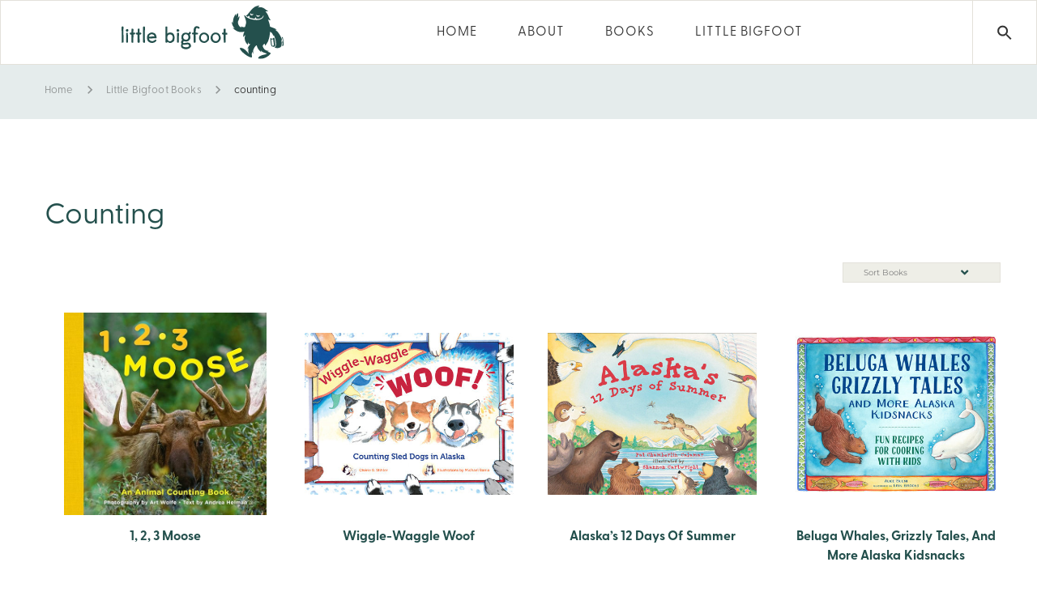

--- FILE ---
content_type: text/html; charset=UTF-8
request_url: https://sasquatchbooks.com/little-bigfoot/book-category/counting/
body_size: 28789
content:

	<!DOCTYPE html>
	<!--[if IE 9]>
	<html class="no-js ie9" lang="en-US">
	<![endif]-->
	<!--[if gt IE 9]><!-->
<html class="no-js" lang="en-US">
	<!--<![endif]-->

	<head>
		<meta charset="UTF-8">
		<!-- Always force latest IE rendering engine (even in intranet) & Chrome Frame -->
		<!--[if IE ]>
		<meta http-equiv="X-UA-Compatible" content="IE=edge,chrome=1">
		<![endif]-->
		<link rel="profile" href="http://gmpg.org/xfn/11">
					<link rel="preconnect" href="https://fonts.gstatic.com" crossorigin="">
			
		<meta name="theme-color" content="#333333">		<meta name="viewport" content="width=device-width, initial-scale=1">
		<meta name="apple-mobile-web-app-capable" content="yes">
		<meta name="apple-mobile-web-app-status-bar-style" content="black">

		
		<meta itemprop="name" content="Sasquatch Books"/>
		<meta itemprop="url" content="https://sasquatchbooks.com"/>

						<link rel="pingback" href="https://sasquatchbooks.com/xmlrpc.php">
		<script type="application/ld+json">{"@context":"http:\/\/schema.org","@type":"Organization","@id":"https:\/\/sasquatchbooks.com\/#organization","name":"Sasquatch Books","url":"https:\/\/sasquatchbooks.com","potentialAction":{"@type":"SearchAction","target":"https:\/\/sasquatchbooks.com\/?s={search_term_string}","query-input":"required name=search_term_string"},"logo":"https:\/\/sasquatchbooks.com\/wp-content\/uploads\/2023\/02\/sasquatchHorizontal.svg","sameAs":["https:\/\/www.facebook.com\/SasquatchBooksSeattle\/","https:\/\/www.instagram.com\/sasquatchbooks\/","https:\/\/www.pinterest.com\/SasquatchBooks\/"]}</script><meta name='robots' content='index, follow, max-image-preview:large, max-snippet:-1, max-video-preview:-1' />
<script id="cookieyes" type="text/javascript" src="https://cdn-cookieyes.com/client_data/7faceaa95e068fb3de2c79fe/script.js"></script>
	<!-- This site is optimized with the Yoast SEO plugin v26.7 - https://yoast.com/wordpress/plugins/seo/ -->
	<title>counting Archives - Sasquatch Books</title>
	<link rel="canonical" href="https://sasquatchbooks.com/little-bigfoot/book-category/counting/" />
	<meta property="og:locale" content="en_US" />
	<meta property="og:type" content="article" />
	<meta property="og:title" content="counting Archives - Sasquatch Books" />
	<meta property="og:url" content="https://sasquatchbooks.com/little-bigfoot/book-category/counting/" />
	<meta property="og:site_name" content="Sasquatch Books" />
	<meta name="twitter:card" content="summary_large_image" />
	<meta name="twitter:site" content="@sasquatchbooks" />
	<script type="application/ld+json" class="yoast-schema-graph">{"@context":"https://schema.org","@graph":[{"@type":"CollectionPage","@id":"https://sasquatchbooks.com/little-bigfoot/book-category/counting/","url":"https://sasquatchbooks.com/little-bigfoot/book-category/counting/","name":"counting Archives - Sasquatch Books","isPartOf":{"@id":"https://sasquatchbooks.com/#website"},"primaryImageOfPage":{"@id":"https://sasquatchbooks.com/little-bigfoot/book-category/counting/#primaryimage"},"image":{"@id":"https://sasquatchbooks.com/little-bigfoot/book-category/counting/#primaryimage"},"thumbnailUrl":"https://sasquatchbooks.com/wp-content/uploads/2025/05/81qnRHpUvcL._SY522_.jpg","breadcrumb":{"@id":"https://sasquatchbooks.com/little-bigfoot/book-category/counting/#breadcrumb"},"inLanguage":"en-US"},{"@type":"ImageObject","inLanguage":"en-US","@id":"https://sasquatchbooks.com/little-bigfoot/book-category/counting/#primaryimage","url":"https://sasquatchbooks.com/wp-content/uploads/2025/05/81qnRHpUvcL._SY522_.jpg","contentUrl":"https://sasquatchbooks.com/wp-content/uploads/2025/05/81qnRHpUvcL._SY522_.jpg","width":522,"height":522,"caption":"1,2,3 Moose"},{"@type":"BreadcrumbList","@id":"https://sasquatchbooks.com/little-bigfoot/book-category/counting/#breadcrumb","itemListElement":[{"@type":"ListItem","position":1,"name":"Home","item":"https://sasquatchbooks.com/"},{"@type":"ListItem","position":2,"name":"counting"}]},{"@type":"WebSite","@id":"https://sasquatchbooks.com/#website","url":"https://sasquatchbooks.com/","name":"Sasquatch Books","description":"Sasquatch Books is an American book publishing company based in Seattle, Washington.","publisher":{"@id":"https://sasquatchbooks.com/#organization"},"potentialAction":[{"@type":"SearchAction","target":{"@type":"EntryPoint","urlTemplate":"https://sasquatchbooks.com/?s={search_term_string}"},"query-input":{"@type":"PropertyValueSpecification","valueRequired":true,"valueName":"search_term_string"}}],"inLanguage":"en-US"},{"@type":"Organization","@id":"https://sasquatchbooks.com/#organization","name":"Sasquatch Books","url":"https://sasquatchbooks.com/","logo":{"@type":"ImageObject","inLanguage":"en-US","@id":"https://sasquatchbooks.com/#/schema/logo/image/","url":"https://sasquatchbooks.com/wp-content/uploads/2020/04/Sasquatch-Books-Logo1.svg","contentUrl":"https://sasquatchbooks.com/wp-content/uploads/2020/04/Sasquatch-Books-Logo1.svg","width":100,"height":100,"caption":"Sasquatch Books"},"image":{"@id":"https://sasquatchbooks.com/#/schema/logo/image/"},"sameAs":["https://www.facebook.com/SasquatchBooksSeattle/","https://x.com/sasquatchbooks","https://www.instagram.com/sasquatchbooks/"]}]}</script>
	<!-- / Yoast SEO plugin. -->


<link rel='dns-prefetch' href='//static.addtoany.com' />
<link rel='dns-prefetch' href='//use.fontawesome.com' />
<link rel='dns-prefetch' href='//www.googletagmanager.com' />
<link rel='dns-prefetch' href='//use.typekit.net' />
<link rel="alternate" type="application/rss+xml" title="Sasquatch Books &raquo; Feed" href="https://sasquatchbooks.com/feed/" />
<link rel="alternate" type="application/rss+xml" title="Sasquatch Books &raquo; Comments Feed" href="https://sasquatchbooks.com/comments/feed/" />
<link rel="alternate" type="application/rss+xml" title="Sasquatch Books &raquo; counting Book Category Feed" href="https://sasquatchbooks.com/little-bigfoot/book-category/counting/feed/" />
<style id='wp-img-auto-sizes-contain-inline-css' type='text/css'>
img:is([sizes=auto i],[sizes^="auto," i]){contain-intrinsic-size:3000px 1500px}
/*# sourceURL=wp-img-auto-sizes-contain-inline-css */
</style>
<link rel='stylesheet' id='sbi_styles-css' href='https://sasquatchbooks.com/wp-content/plugins/instagram-feed/css/sbi-styles.min.css' type='text/css' media='all' />
<style id='wp-emoji-styles-inline-css' type='text/css'>

	img.wp-smiley, img.emoji {
		display: inline !important;
		border: none !important;
		box-shadow: none !important;
		height: 1em !important;
		width: 1em !important;
		margin: 0 0.07em !important;
		vertical-align: -0.1em !important;
		background: none !important;
		padding: 0 !important;
	}
/*# sourceURL=wp-emoji-styles-inline-css */
</style>
<style id='wp-block-library-inline-css' type='text/css'>
:root{--wp-block-synced-color:#7a00df;--wp-block-synced-color--rgb:122,0,223;--wp-bound-block-color:var(--wp-block-synced-color);--wp-editor-canvas-background:#ddd;--wp-admin-theme-color:#007cba;--wp-admin-theme-color--rgb:0,124,186;--wp-admin-theme-color-darker-10:#006ba1;--wp-admin-theme-color-darker-10--rgb:0,107,160.5;--wp-admin-theme-color-darker-20:#005a87;--wp-admin-theme-color-darker-20--rgb:0,90,135;--wp-admin-border-width-focus:2px}@media (min-resolution:192dpi){:root{--wp-admin-border-width-focus:1.5px}}.wp-element-button{cursor:pointer}:root .has-very-light-gray-background-color{background-color:#eee}:root .has-very-dark-gray-background-color{background-color:#313131}:root .has-very-light-gray-color{color:#eee}:root .has-very-dark-gray-color{color:#313131}:root .has-vivid-green-cyan-to-vivid-cyan-blue-gradient-background{background:linear-gradient(135deg,#00d084,#0693e3)}:root .has-purple-crush-gradient-background{background:linear-gradient(135deg,#34e2e4,#4721fb 50%,#ab1dfe)}:root .has-hazy-dawn-gradient-background{background:linear-gradient(135deg,#faaca8,#dad0ec)}:root .has-subdued-olive-gradient-background{background:linear-gradient(135deg,#fafae1,#67a671)}:root .has-atomic-cream-gradient-background{background:linear-gradient(135deg,#fdd79a,#004a59)}:root .has-nightshade-gradient-background{background:linear-gradient(135deg,#330968,#31cdcf)}:root .has-midnight-gradient-background{background:linear-gradient(135deg,#020381,#2874fc)}:root{--wp--preset--font-size--normal:16px;--wp--preset--font-size--huge:42px}.has-regular-font-size{font-size:1em}.has-larger-font-size{font-size:2.625em}.has-normal-font-size{font-size:var(--wp--preset--font-size--normal)}.has-huge-font-size{font-size:var(--wp--preset--font-size--huge)}.has-text-align-center{text-align:center}.has-text-align-left{text-align:left}.has-text-align-right{text-align:right}.has-fit-text{white-space:nowrap!important}#end-resizable-editor-section{display:none}.aligncenter{clear:both}.items-justified-left{justify-content:flex-start}.items-justified-center{justify-content:center}.items-justified-right{justify-content:flex-end}.items-justified-space-between{justify-content:space-between}.screen-reader-text{border:0;clip-path:inset(50%);height:1px;margin:-1px;overflow:hidden;padding:0;position:absolute;width:1px;word-wrap:normal!important}.screen-reader-text:focus{background-color:#ddd;clip-path:none;color:#444;display:block;font-size:1em;height:auto;left:5px;line-height:normal;padding:15px 23px 14px;text-decoration:none;top:5px;width:auto;z-index:100000}html :where(.has-border-color){border-style:solid}html :where([style*=border-top-color]){border-top-style:solid}html :where([style*=border-right-color]){border-right-style:solid}html :where([style*=border-bottom-color]){border-bottom-style:solid}html :where([style*=border-left-color]){border-left-style:solid}html :where([style*=border-width]){border-style:solid}html :where([style*=border-top-width]){border-top-style:solid}html :where([style*=border-right-width]){border-right-style:solid}html :where([style*=border-bottom-width]){border-bottom-style:solid}html :where([style*=border-left-width]){border-left-style:solid}html :where(img[class*=wp-image-]){height:auto;max-width:100%}:where(figure){margin:0 0 1em}html :where(.is-position-sticky){--wp-admin--admin-bar--position-offset:var(--wp-admin--admin-bar--height,0px)}@media screen and (max-width:600px){html :where(.is-position-sticky){--wp-admin--admin-bar--position-offset:0px}}

/*# sourceURL=wp-block-library-inline-css */
</style><style id='wp-block-columns-inline-css' type='text/css'>
.wp-block-columns{box-sizing:border-box;display:flex;flex-wrap:wrap!important}@media (min-width:782px){.wp-block-columns{flex-wrap:nowrap!important}}.wp-block-columns{align-items:normal!important}.wp-block-columns.are-vertically-aligned-top{align-items:flex-start}.wp-block-columns.are-vertically-aligned-center{align-items:center}.wp-block-columns.are-vertically-aligned-bottom{align-items:flex-end}@media (max-width:781px){.wp-block-columns:not(.is-not-stacked-on-mobile)>.wp-block-column{flex-basis:100%!important}}@media (min-width:782px){.wp-block-columns:not(.is-not-stacked-on-mobile)>.wp-block-column{flex-basis:0;flex-grow:1}.wp-block-columns:not(.is-not-stacked-on-mobile)>.wp-block-column[style*=flex-basis]{flex-grow:0}}.wp-block-columns.is-not-stacked-on-mobile{flex-wrap:nowrap!important}.wp-block-columns.is-not-stacked-on-mobile>.wp-block-column{flex-basis:0;flex-grow:1}.wp-block-columns.is-not-stacked-on-mobile>.wp-block-column[style*=flex-basis]{flex-grow:0}:where(.wp-block-columns){margin-bottom:1.75em}:where(.wp-block-columns.has-background){padding:1.25em 2.375em}.wp-block-column{flex-grow:1;min-width:0;overflow-wrap:break-word;word-break:break-word}.wp-block-column.is-vertically-aligned-top{align-self:flex-start}.wp-block-column.is-vertically-aligned-center{align-self:center}.wp-block-column.is-vertically-aligned-bottom{align-self:flex-end}.wp-block-column.is-vertically-aligned-stretch{align-self:stretch}.wp-block-column.is-vertically-aligned-bottom,.wp-block-column.is-vertically-aligned-center,.wp-block-column.is-vertically-aligned-top{width:100%}
/*# sourceURL=https://sasquatchbooks.com/wp-includes/blocks/columns/style.min.css */
</style>
<style id='global-styles-inline-css' type='text/css'>
:root{--wp--preset--aspect-ratio--square: 1;--wp--preset--aspect-ratio--4-3: 4/3;--wp--preset--aspect-ratio--3-4: 3/4;--wp--preset--aspect-ratio--3-2: 3/2;--wp--preset--aspect-ratio--2-3: 2/3;--wp--preset--aspect-ratio--16-9: 16/9;--wp--preset--aspect-ratio--9-16: 9/16;--wp--preset--color--black: #000000;--wp--preset--color--cyan-bluish-gray: #abb8c3;--wp--preset--color--white: #ffffff;--wp--preset--color--pale-pink: #f78da7;--wp--preset--color--vivid-red: #cf2e2e;--wp--preset--color--luminous-vivid-orange: #ff6900;--wp--preset--color--luminous-vivid-amber: #fcb900;--wp--preset--color--light-green-cyan: #7bdcb5;--wp--preset--color--vivid-green-cyan: #00d084;--wp--preset--color--pale-cyan-blue: #8ed1fc;--wp--preset--color--vivid-cyan-blue: #0693e3;--wp--preset--color--vivid-purple: #9b51e0;--wp--preset--color--cl-dima-main: #333333;--wp--preset--color--cl-dima-white: #FFFFFF;--wp--preset--color--cl-dima-paragraph: #757575;--wp--preset--color--cl-dima-error: #f44336;--wp--preset--color--cl-dima-warning: #ffc107;--wp--preset--color--cl-dima-success: #4caf50;--wp--preset--color--cl-dima-info: #2196f3;--wp--preset--gradient--vivid-cyan-blue-to-vivid-purple: linear-gradient(135deg,rgb(6,147,227) 0%,rgb(155,81,224) 100%);--wp--preset--gradient--light-green-cyan-to-vivid-green-cyan: linear-gradient(135deg,rgb(122,220,180) 0%,rgb(0,208,130) 100%);--wp--preset--gradient--luminous-vivid-amber-to-luminous-vivid-orange: linear-gradient(135deg,rgb(252,185,0) 0%,rgb(255,105,0) 100%);--wp--preset--gradient--luminous-vivid-orange-to-vivid-red: linear-gradient(135deg,rgb(255,105,0) 0%,rgb(207,46,46) 100%);--wp--preset--gradient--very-light-gray-to-cyan-bluish-gray: linear-gradient(135deg,rgb(238,238,238) 0%,rgb(169,184,195) 100%);--wp--preset--gradient--cool-to-warm-spectrum: linear-gradient(135deg,rgb(74,234,220) 0%,rgb(151,120,209) 20%,rgb(207,42,186) 40%,rgb(238,44,130) 60%,rgb(251,105,98) 80%,rgb(254,248,76) 100%);--wp--preset--gradient--blush-light-purple: linear-gradient(135deg,rgb(255,206,236) 0%,rgb(152,150,240) 100%);--wp--preset--gradient--blush-bordeaux: linear-gradient(135deg,rgb(254,205,165) 0%,rgb(254,45,45) 50%,rgb(107,0,62) 100%);--wp--preset--gradient--luminous-dusk: linear-gradient(135deg,rgb(255,203,112) 0%,rgb(199,81,192) 50%,rgb(65,88,208) 100%);--wp--preset--gradient--pale-ocean: linear-gradient(135deg,rgb(255,245,203) 0%,rgb(182,227,212) 50%,rgb(51,167,181) 100%);--wp--preset--gradient--electric-grass: linear-gradient(135deg,rgb(202,248,128) 0%,rgb(113,206,126) 100%);--wp--preset--gradient--midnight: linear-gradient(135deg,rgb(2,3,129) 0%,rgb(40,116,252) 100%);--wp--preset--font-size--small: 13px;--wp--preset--font-size--medium: 20px;--wp--preset--font-size--large: 36px;--wp--preset--font-size--x-large: 42px;--wp--preset--spacing--20: 0.44rem;--wp--preset--spacing--30: 0.67rem;--wp--preset--spacing--40: 1rem;--wp--preset--spacing--50: 1.5rem;--wp--preset--spacing--60: 2.25rem;--wp--preset--spacing--70: 3.38rem;--wp--preset--spacing--80: 5.06rem;--wp--preset--shadow--natural: 6px 6px 9px rgba(0, 0, 0, 0.2);--wp--preset--shadow--deep: 12px 12px 50px rgba(0, 0, 0, 0.4);--wp--preset--shadow--sharp: 6px 6px 0px rgba(0, 0, 0, 0.2);--wp--preset--shadow--outlined: 6px 6px 0px -3px rgb(255, 255, 255), 6px 6px rgb(0, 0, 0);--wp--preset--shadow--crisp: 6px 6px 0px rgb(0, 0, 0);}:where(.is-layout-flex){gap: 0.5em;}:where(.is-layout-grid){gap: 0.5em;}body .is-layout-flex{display: flex;}.is-layout-flex{flex-wrap: wrap;align-items: center;}.is-layout-flex > :is(*, div){margin: 0;}body .is-layout-grid{display: grid;}.is-layout-grid > :is(*, div){margin: 0;}:where(.wp-block-columns.is-layout-flex){gap: 2em;}:where(.wp-block-columns.is-layout-grid){gap: 2em;}:where(.wp-block-post-template.is-layout-flex){gap: 1.25em;}:where(.wp-block-post-template.is-layout-grid){gap: 1.25em;}.has-black-color{color: var(--wp--preset--color--black) !important;}.has-cyan-bluish-gray-color{color: var(--wp--preset--color--cyan-bluish-gray) !important;}.has-white-color{color: var(--wp--preset--color--white) !important;}.has-pale-pink-color{color: var(--wp--preset--color--pale-pink) !important;}.has-vivid-red-color{color: var(--wp--preset--color--vivid-red) !important;}.has-luminous-vivid-orange-color{color: var(--wp--preset--color--luminous-vivid-orange) !important;}.has-luminous-vivid-amber-color{color: var(--wp--preset--color--luminous-vivid-amber) !important;}.has-light-green-cyan-color{color: var(--wp--preset--color--light-green-cyan) !important;}.has-vivid-green-cyan-color{color: var(--wp--preset--color--vivid-green-cyan) !important;}.has-pale-cyan-blue-color{color: var(--wp--preset--color--pale-cyan-blue) !important;}.has-vivid-cyan-blue-color{color: var(--wp--preset--color--vivid-cyan-blue) !important;}.has-vivid-purple-color{color: var(--wp--preset--color--vivid-purple) !important;}.has-black-background-color{background-color: var(--wp--preset--color--black) !important;}.has-cyan-bluish-gray-background-color{background-color: var(--wp--preset--color--cyan-bluish-gray) !important;}.has-white-background-color{background-color: var(--wp--preset--color--white) !important;}.has-pale-pink-background-color{background-color: var(--wp--preset--color--pale-pink) !important;}.has-vivid-red-background-color{background-color: var(--wp--preset--color--vivid-red) !important;}.has-luminous-vivid-orange-background-color{background-color: var(--wp--preset--color--luminous-vivid-orange) !important;}.has-luminous-vivid-amber-background-color{background-color: var(--wp--preset--color--luminous-vivid-amber) !important;}.has-light-green-cyan-background-color{background-color: var(--wp--preset--color--light-green-cyan) !important;}.has-vivid-green-cyan-background-color{background-color: var(--wp--preset--color--vivid-green-cyan) !important;}.has-pale-cyan-blue-background-color{background-color: var(--wp--preset--color--pale-cyan-blue) !important;}.has-vivid-cyan-blue-background-color{background-color: var(--wp--preset--color--vivid-cyan-blue) !important;}.has-vivid-purple-background-color{background-color: var(--wp--preset--color--vivid-purple) !important;}.has-black-border-color{border-color: var(--wp--preset--color--black) !important;}.has-cyan-bluish-gray-border-color{border-color: var(--wp--preset--color--cyan-bluish-gray) !important;}.has-white-border-color{border-color: var(--wp--preset--color--white) !important;}.has-pale-pink-border-color{border-color: var(--wp--preset--color--pale-pink) !important;}.has-vivid-red-border-color{border-color: var(--wp--preset--color--vivid-red) !important;}.has-luminous-vivid-orange-border-color{border-color: var(--wp--preset--color--luminous-vivid-orange) !important;}.has-luminous-vivid-amber-border-color{border-color: var(--wp--preset--color--luminous-vivid-amber) !important;}.has-light-green-cyan-border-color{border-color: var(--wp--preset--color--light-green-cyan) !important;}.has-vivid-green-cyan-border-color{border-color: var(--wp--preset--color--vivid-green-cyan) !important;}.has-pale-cyan-blue-border-color{border-color: var(--wp--preset--color--pale-cyan-blue) !important;}.has-vivid-cyan-blue-border-color{border-color: var(--wp--preset--color--vivid-cyan-blue) !important;}.has-vivid-purple-border-color{border-color: var(--wp--preset--color--vivid-purple) !important;}.has-vivid-cyan-blue-to-vivid-purple-gradient-background{background: var(--wp--preset--gradient--vivid-cyan-blue-to-vivid-purple) !important;}.has-light-green-cyan-to-vivid-green-cyan-gradient-background{background: var(--wp--preset--gradient--light-green-cyan-to-vivid-green-cyan) !important;}.has-luminous-vivid-amber-to-luminous-vivid-orange-gradient-background{background: var(--wp--preset--gradient--luminous-vivid-amber-to-luminous-vivid-orange) !important;}.has-luminous-vivid-orange-to-vivid-red-gradient-background{background: var(--wp--preset--gradient--luminous-vivid-orange-to-vivid-red) !important;}.has-very-light-gray-to-cyan-bluish-gray-gradient-background{background: var(--wp--preset--gradient--very-light-gray-to-cyan-bluish-gray) !important;}.has-cool-to-warm-spectrum-gradient-background{background: var(--wp--preset--gradient--cool-to-warm-spectrum) !important;}.has-blush-light-purple-gradient-background{background: var(--wp--preset--gradient--blush-light-purple) !important;}.has-blush-bordeaux-gradient-background{background: var(--wp--preset--gradient--blush-bordeaux) !important;}.has-luminous-dusk-gradient-background{background: var(--wp--preset--gradient--luminous-dusk) !important;}.has-pale-ocean-gradient-background{background: var(--wp--preset--gradient--pale-ocean) !important;}.has-electric-grass-gradient-background{background: var(--wp--preset--gradient--electric-grass) !important;}.has-midnight-gradient-background{background: var(--wp--preset--gradient--midnight) !important;}.has-small-font-size{font-size: var(--wp--preset--font-size--small) !important;}.has-medium-font-size{font-size: var(--wp--preset--font-size--medium) !important;}.has-large-font-size{font-size: var(--wp--preset--font-size--large) !important;}.has-x-large-font-size{font-size: var(--wp--preset--font-size--x-large) !important;}
:where(.wp-block-columns.is-layout-flex){gap: 2em;}:where(.wp-block-columns.is-layout-grid){gap: 2em;}
/*# sourceURL=global-styles-inline-css */
</style>
<style id='core-block-supports-inline-css' type='text/css'>
.wp-container-core-columns-is-layout-9d6595d7{flex-wrap:nowrap;}
/*# sourceURL=core-block-supports-inline-css */
</style>

<style id='classic-theme-styles-inline-css' type='text/css'>
/*! This file is auto-generated */
.wp-block-button__link{color:#fff;background-color:#32373c;border-radius:9999px;box-shadow:none;text-decoration:none;padding:calc(.667em + 2px) calc(1.333em + 2px);font-size:1.125em}.wp-block-file__button{background:#32373c;color:#fff;text-decoration:none}
/*# sourceURL=/wp-includes/css/classic-themes.min.css */
</style>
<link rel='stylesheet' id='wp-components-css' href='https://sasquatchbooks.com/wp-includes/css/dist/components/style.min.css' type='text/css' media='all' />
<link rel='stylesheet' id='wp-preferences-css' href='https://sasquatchbooks.com/wp-includes/css/dist/preferences/style.min.css' type='text/css' media='all' />
<link rel='stylesheet' id='wp-block-editor-css' href='https://sasquatchbooks.com/wp-includes/css/dist/block-editor/style.min.css' type='text/css' media='all' />
<link rel='stylesheet' id='popup-maker-block-library-style-css' href='https://sasquatchbooks.com/wp-content/plugins/popup-maker/dist/packages/block-library-style.css' type='text/css' media='all' />
<link rel='stylesheet' id='contact-form-7-css' href='https://sasquatchbooks.com/wp-content/plugins/contact-form-7/includes/css/styles.css' type='text/css' media='all' />
<link rel='stylesheet' id='custom-typekit-css-css' href='https://use.typekit.net/joo6bbo.css' type='text/css' media='all' />
<link rel='stylesheet' id='dima-take-action-css' href='https://sasquatchbooks.com/wp-content/plugins/dima-take-action/public/css/dima-take-action-public.css' type='text/css' media='all' />
<link rel='stylesheet' id='rs-plugin-settings-css' href='https://sasquatchbooks.com/wp-content/plugins/revslider/public/assets/css/settings.css' type='text/css' media='all' />
<style id='rs-plugin-settings-inline-css' type='text/css'>
#rs-demo-id {}
/*# sourceURL=rs-plugin-settings-inline-css */
</style>
<link rel='stylesheet' id='noor-style-css' href='https://sasquatchbooks.com/wp-content/themes/Sasquatch/framework/asset/site/css/styles/noor_main/style.min.css' type='text/css' media='all' />
<link rel='stylesheet' id='child-style-css' href='https://sasquatchbooks.com/wp-content/themes/Sasquatch-child/style.css' type='text/css' media='all' />
<link rel='stylesheet' id='fancybox-css-css' href='https://sasquatchbooks.com/wp-content/themes/Sasquatch/framework/asset/site/css/styles/noor_main/fancybox.min.css' type='text/css' media='all' />
<link rel='stylesheet' id='dropkick-css-css' href='https://sasquatchbooks.com/wp-content/themes/Sasquatch/framework/asset/site/css/styles/noor_main/dropkick.min.css' type='text/css' media='all' />
<link rel='stylesheet' id='dima-blocks-style-css' href='https://sasquatchbooks.com/wp-content/themes/Sasquatch/framework/asset/site/css/styles/noor_main/blocks.min.css' type='text/css' media='all' />
<link rel='stylesheet' id='fontawesome-css' href='https://sasquatchbooks.com/wp-content/themes/Sasquatch/framework/asset/site/css/styles//fa/fontawesome.min.css' type='text/css' media='all' />
<link rel='stylesheet' id='fontawesome-brand-css' href='https://sasquatchbooks.com/wp-content/themes/Sasquatch/framework/asset/site/css/styles//fa/brands.min.css' type='text/css' media='all' />
<link rel='stylesheet' id='fontawesome-solid-css' href='https://sasquatchbooks.com/wp-content/themes/Sasquatch/framework/asset/site/css/styles//fa/solid.min.css' type='text/css' media='all' />
<link rel='stylesheet' id='fontawesome-shims-css' href='https://sasquatchbooks.com/wp-content/themes/Sasquatch/framework/asset/site/css/styles//fa/v4-shims.min.css' type='text/css' media='all' />
<link rel='stylesheet' id='addtoany-css' href='https://sasquatchbooks.com/wp-content/plugins/add-to-any/addtoany.min.css' type='text/css' media='all' />
<script type="text/javascript" id="addtoany-core-js-before">
/* <![CDATA[ */
window.a2a_config=window.a2a_config||{};a2a_config.callbacks=[];a2a_config.overlays=[];a2a_config.templates={};

//# sourceURL=addtoany-core-js-before
/* ]]> */
</script>
<script type="text/javascript" defer src="https://static.addtoany.com/menu/page.js" id="addtoany-core-js"></script>
<script type="text/javascript" src="https://sasquatchbooks.com/wp-includes/js/jquery/jquery.min.js" id="jquery-core-js"></script>
<script type="text/javascript" src="https://sasquatchbooks.com/wp-includes/js/jquery/jquery-migrate.min.js" id="jquery-migrate-js"></script>
<script type="text/javascript" defer src="https://sasquatchbooks.com/wp-content/plugins/add-to-any/addtoany.min.js" id="addtoany-jquery-js"></script>
<script type="text/javascript" id="dima_ta_banner_js-js-extra">
/* <![CDATA[ */
var dima_ta_banner_name = {"banner_enabled":"","float_btn_enabled":"","class":"","img_url":"","float_btn_url":"https://pixeldima.com/","float_btn_txt":"Buy Now.","dataCacheKey":"banner_123456-campaign_cache","banner_txt":"Powered by PixelDima.","close_active":"1","btn_active":"1","btn_txt":"Download Now","btn_url":"https://pixeldima.com/","btn_target":"1","btn_float_target":"1","banner_on_mobile":"1","mobile_txt":"Powered by PixelDima.","mobile_url":"https://pixeldima.com/"};
//# sourceURL=dima_ta_banner_js-js-extra
/* ]]> */
</script>
<script type="text/javascript" src="https://sasquatchbooks.com/wp-content/plugins/dima-take-action/public/js/dima-take-action-public.js" id="dima_ta_banner_js-js"></script>
<script type="text/javascript" src="https://sasquatchbooks.com/wp-content/plugins/revslider/public/assets/js/jquery.themepunch.tools.min.js" id="tp-tools-js"></script>
<script type="text/javascript" src="https://sasquatchbooks.com/wp-content/plugins/revslider/public/assets/js/jquery.themepunch.revolution.min.js" id="revmin-js"></script>
<script type="text/javascript" src="https://sasquatchbooks.com/wp-content/themes/Sasquatch/framework/asset/site/js/specific/lazysizes.min.js" id="lazysizes-js"></script>
<script type="text/javascript" src="https://sasquatchbooks.com/wp-content/themes/Sasquatch/framework/asset/site/js/core/modernizr-custom.js" id="modernizr-js-js"></script>
<script type="text/javascript" id="dima_init_js-js-extra">
/* <![CDATA[ */
var pxdm_js = {"is_rtl":"","sticky_behavior":"default","dima_lightbox":"1","dima_dropkick":"1","dima_lang":"dima_theme_options","is_gutenberg ":"1","DIMA_TEMPLATE_URL":"https://sasquatchbooks.com/wp-content/themes/Sasquatch","DIMA_TEMPLATE_PATH":"/nas/content/live/sasquatchbooks/wp-content/themes/Sasquatch","ajaxurl":"https://sasquatchbooks.com/wp-admin/admin-ajax.php","is_lazy_image":"1","is_singular":"","ad_blocker_detector":"","animation_active":"1"};
//# sourceURL=dima_init_js-js-extra
/* ]]> */
</script>
<script type="text/javascript" src="https://sasquatchbooks.com/wp-content/themes/Sasquatch/framework/asset/site/js/core/init.js" id="dima_init_js-js"></script>
<script type="text/javascript" src="https://sasquatchbooks.com/wp-content/themes/Sasquatch/framework/asset/site/js/specific/theia-sticky-sidebar.min.js" id="sticky-sidebar-js"></script>
<script type="text/javascript" src="https://sasquatchbooks.com/wp-content/themes/Sasquatch/framework/asset/site/js/vendors.min.js" id="dima-js-vendor-js"></script>
<script type="text/javascript" src="https://sasquatchbooks.com/wp-content/themes/Sasquatch/framework/asset/site/js/specific/jquery.fancybox.min.js" id="fancybox-js-js"></script>
<script type="text/javascript" src="https://sasquatchbooks.com/wp-content/themes/Sasquatch/framework/asset/site/js/specific/dropkick.js" id="dropkick.js-js"></script>
<script type="text/javascript" src="https://sasquatchbooks.com/wp-content/themes/Sasquatch/framework/asset/site/js/core/main.js" id="dima-js-main-js"></script>
<script type="text/javascript" src="https://use.fontawesome.com/releases/v5.7.1/js/v4-shims.js" id="v4-shims-js"></script>

<!-- Google tag (gtag.js) snippet added by Site Kit -->
<!-- Google Analytics snippet added by Site Kit -->
<script type="text/javascript" src="https://www.googletagmanager.com/gtag/js?id=GT-NBXGSNNP" id="google_gtagjs-js" async></script>
<script type="text/javascript" id="google_gtagjs-js-after">
/* <![CDATA[ */
window.dataLayer = window.dataLayer || [];function gtag(){dataLayer.push(arguments);}
gtag("set","linker",{"domains":["sasquatchbooks.com"]});
gtag("js", new Date());
gtag("set", "developer_id.dZTNiMT", true);
gtag("config", "GT-NBXGSNNP");
 window._googlesitekit = window._googlesitekit || {}; window._googlesitekit.throttledEvents = []; window._googlesitekit.gtagEvent = (name, data) => { var key = JSON.stringify( { name, data } ); if ( !! window._googlesitekit.throttledEvents[ key ] ) { return; } window._googlesitekit.throttledEvents[ key ] = true; setTimeout( () => { delete window._googlesitekit.throttledEvents[ key ]; }, 5 ); gtag( "event", name, { ...data, event_source: "site-kit" } ); }; 
//# sourceURL=google_gtagjs-js-after
/* ]]> */
</script>
<script></script><link rel="https://api.w.org/" href="https://sasquatchbooks.com/wp-json/" /><link rel="EditURI" type="application/rsd+xml" title="RSD" href="https://sasquatchbooks.com/xmlrpc.php?rsd" />
<!-- start Simple Custom CSS and JS -->
<style type="text/css">
.no_btm_padding .vc_wp_text.wpb_content_element {
    margin-bottom: 0;
}
.entry-content .no_btm_padding .vc_wp_text.wpb_content_element p:empty {display:none;}
.image_text_column.ok-sd-6.ok-xsd-12.ok-md-8 {
    padding-right: 30px;
}
.book-detail-right ol li {
    color: #23201F;
    font-size: 18px;
    line-height: 24px;     
	list-style-type: auto;
    margin-left: 16px;
}
.book-detail-right ul li {
    color: #23201F;
    font-size: 18px;
    line-height: 24px;     
	list-style-type: disc;
    margin-left: 16px;
}

@media (max-width: 767px) {
#double_image_wrap 
	.image_column.ok-sd-6.ok-xsd-12.ok-md-8 {
    padding-bottom: 30px;
}
	.image_text_column.ok-sd-6.ok-xsd-12.ok-md-8 {
    padding-right: 0px;
}
}	</style>
<!-- end Simple Custom CSS and JS -->
<!-- start Simple Custom CSS and JS -->
<style type="text/css">
/* write custom css after this line */
/* Jason's CSS relocated from WP-Admin Additional CSS */

button[type="submit"].dropdown-item {
  background: transparent;
  border: none;
  min-height: 0;
  min-width: 0;
  line-height: 2.25;
}

body {
    font-weight: normal !important;
}
h1 {
    font-size: 15px !important;
    font-weight: 700;
}

h1.header-title.undertitle.text-start {
    display:none;
    font-weight: 700 !important;
}

h2 {
    font-size: 30px !important;
    font-weight: 700 !important;
	text-transform:capitalize;
}

h3 {
    font-weight: 700 !important;
}

h5 {
    margin: 10px 0px 8px 0px !important;
    font-weight: 500 !important;
}

h4 {
    margin: 20px 0px 10px 0px !important;
    padding: 0px !important;
    font-weight: 500 !important;
}
ul#menu-footer-sub-menu.menu li a {
    font-weight: 700;
}
span.no-sticky-logo {
    margin-left: 120px;

}
.dima-main a , body b , strong{
    color: #24504D;
	font-weight: 700;
}
/* custom css 30-01-2023 */
p, body {
    font-family: greycliff-cf,sans-serif!important;
}
h1, .posted_in label {
	font-family: greycliff-cf,sans-serif!important;
	font-weight: 700;
}
h2 {
    font-family: greycliff-cf,sans-serif!important;
    font-weight: 700;
}
h3 {
    font-family: greycliff-cf,sans-serif!important;
    font-weight: 700;
}
h4 {
    font-family: greycliff-cf,sans-serif!important;
    font-weight: 300;
}
h5 {
    font-family: greycliff-cf,sans-serif!important;
    font-weight: 300;
}
h6 {
    font-family: greycliff-cf,sans-serif!important;
    font-weight: 300;
}
html, p {
    /*font-family: "Montserrat","Helvetica Neue",Helvetica,sans-serif!important;*/
	font-family: greycliff-cf,sans-serif!important;
}
.entry-content .button:not(.ajax_add_to_cart), .widget .button, [type="submit"], .dima-button  {font-family: greycliff-cf,sans-serif!important;}	
#mc_embed_signup .button {
    background-color: #24504D !important;
}
.pum-overlay.pum-theme-default-theme .pum-container form span input[type="checkbox"] + span, .pum-overlay.pum-theme-default-theme .pum-container form span input[type="radio"] + span {line-height: 12px !important;}
.slick-dots li.slick-active button:before {
    color: #24504D!important;
    border-color: #24504D!important;
}

.slick-dots > li > button:before {
    color: #24504D!important;
    border-color: #24504D!important;
}
.read-more-icon:hover svg, blockquote > span svg, .dima-blockquote > span {
    fill: #24504D!important;
}
.page-id-10459 #header .top-bar {
    background: #24504d !important;
}
.boxed-blog.blog-list.grid-masonry article header h2.entry-title { font-size: 18px !important; text-align: center; text-transform: capitalize; padding-bottom: 15px;}
.boxed-blog.blog-list.grid-masonry article header h2.entry-title a { text-transform: capitalize; }
.boxed-blog.blog-list.grid-masonry article .entry-content p { font-size: 18px;}
.boxed-blog.blog-list.grid-masonry article.article-separation { margin-bottom: 2rem;}
.footer-container .top-footer .dima-widget .widget h2 {color: #23201f;}
.dark-bg .social-media.fill-icon li a { background-color: #24504D;}
.dark-bg div.float-start.social-media.fill-icon.dima_add_hover.social-small.circle-social a:hover {
    color: #24504D !important;
}
.title_container.start-style {
    background: #E5ECEC !important;
}
.entry-content p {
    font-size: 18px;
    line-height: 24px;
}
.booklistgridbooktitle h6, .booklistgridbooktitle h6 a {
    font-size: 16px;
    text-transform: capitalize;
    font-weight: 700;
	color: #24504D;
}
.booklistgridbooktitle h6 a:hover {
    color: #818181 !important;
}
.dima-pagination.text-center , nav.navigation.pagination {
    margin-top: 0;
}
ul#menu-primary .dima-navbar-wrap {
    font-family: greycliff-cf,sans-serif!important;
    font-weight: 400;
}
/* custom css 30-01-2023 */

/* Navigation */

li.sub-menu-item.menu-item-depth-1.menu-item.menu-item-type-post_type.menu-item-object-page a:link{color: #ffffff !important;}

li.sub-menu-item.menu-item-depth-1.menu-item.menu-item-type-post_type.menu-item-object-page a:hover{color: #ffffff !important;}

li.sub-menu-item.menu-item-depth-1.menu-item.menu-item-type-post_type.menu-item-object-page a:active {color: #ffffff !important;}

li.sub-menu-item.menu-item-depth-1.menu-item.menu-item-type-post_type.menu-item-object-page a:visited {color: #ffffff !important;}

/* Navigation End */

/* Fix for Search popup  */
.full-screen-menu {
    height: 80px!important;
}
.full-screen-menu .form-search {
    top: 50%!important;
}
/* Homepaage */

.page-id-1706 div.slider-for.slick-with-margin.slick-initialized.slick-slider.slick-dotted {
    margin-bottom: 0 !important;
    padding-bottom: 0 !important;
    max-height: 290px;
}

.page-id-1706 .dima-custom-heading.text-center.animation-done {
    margin-top: -10px !important;
}

.page-id-1706 div.dima-blocks.dima-justify-start.dima-flex-wrap.dima-flex {
    margin-bottom: -60px !important;
}

/* End Homepaage */

/* Contact Page */

input.wpcf7-form-control.wpcf7-submit {
    margin-top: 10px !important;
    float: left;
}

input.wpcf7-form-control.wpcf7-text.wpcf7-validates-as-required {
    margin-bottom: 5px !important;
}

span.wpcf7-form-control-wrap.your-subject {
    margin-left: 10px !important;
}

span.wpcf7-form-control-wrap.your-email {
    margin-left: 5px !important;
}

.noor-line.dima-divider.noor-.animation-done::before {
    display: none;
}

/* Contact Page End*/

/* Contact Forms */

.wpcf7 input[type=submit] {
    background:#24504D;}

.wpcf7 input[type=file] {
    margin-top: 10px;
    padding:17px 15px;
    height: 50px;
    width: 400px;
    background:#f4f4f4;
    color:#000;
    font-size:10px;
}

/* Contact Forms End */

/* Footer */
div.top-footer {
    padding-top: 0px !important;
    /*margin-left: -90px !important;
    margin-right: -90px !important;*/

}

div.footer-widget-area.ok-row {
    background-color: #ffffff;
    border-top: 1px solid #a2a1a2 !important;
    margin: 0 auto;
    text-align: center;
    z-index: 3000 !important;
}

.ok-md-4.ok-xsd-12.ok-sd-12.dima-widget {
    border-right: 1px solid #a2a1a2 !important;
}
/* Remove right border from just the last widget container in the footer */
div.ok-md-4.ok-xsd-12.ok-sd-12.dima-widget:last-of-type {
    border-right: 0!important;
}


#footerlogos {
    margin: 0 auto;
    text-align: center;
}

#dima_text_html_widget-5.widget.text-html {
    padding-bottom: 0px !important;
}

#dima_text_html_widget-4 {
    padding-bottom: 0px !important;
}

#dima_text_html_widget-3 {
    padding-bottom: 0px !important;
}

.footerimage1 img {
    width: 134px !important;
    height: 106px !important;
    margin-top: 30px !important;
    margin-bottom: -10px !important;
}

.footerimage2 img {
    width: 134px !important;
    height: 106px !important;
    margin-top: 30px !important;
    margin-bottom: -10px !important;
}

.footerimage3 img {
    width: 134px !important;
    height: 106px !important;
    margin-top: 35px !important;
    margin-bottom: -15px !important;
}

div.second-footer-widget-area.ok-row {
    padding-top: 50px !important;
    margin-bottom: 0px !important;
    margin-left: 70px !important;
    margin-right: 70px !important;
}

div.dima-footer.text-center {
    border: 0px;
    background-color: #24504D;
    height: 50px;
}

div.copyright.text-center { margin-top: -15px;}


div.footer-widget-area.ok-row {
    margin-bottom: -50px !important;
}

.textwidget.custom-html-widget img {
    width: 60%;
    height: 60%;
}

.contactinfo-da img {
    float: left;
    width:21px !important;
    height:21px !important;
    margin-right: 10px;
    padding-top: 3px;
}

ul#menu-primary-4.menu {
    line-height: 15px;
}


ul#menu-footer-sub-menu.menu {
    line-height: 15px;
}

li#menu-item-10461.menu-item.menu-item-type-post_type.menu-item-object-page.menu-item-10461 {
    display: none;
}

li#menu-item-10787.menu-item.menu-item-type-custom.menu-item-object-custom.menu-item-10787 {
    display: none;
}

#site-footer {
    margin-top: 30px;
}

.page-id-1943  div.ok-row.ok-no-margin.flex.flex-wrap {
    margin-bottom: -32px;
}

div.float-start.social-media.fill-icon.dima_add_hover.social-small.circle-social a:link {
    color: #ffffff !important;
}

div.float-start.social-media.fill-icon.dima_add_hover.social-small.circle-social a:hover {
    color: #c1b9b2 !important;
}



/* Footer End */


/* Blog */

.nav-reveal.ok-row {
    margin-top: -50px;
}

time.entry-date  {
    color: #24504D !important;
}


a.format-standard {
    background-color: #24504D !important;
}

a.dima-admin-edit {
    background-color: #24504D !important;
}

a.current-page {
    border-color: #24504D !important;
}

div.nav-reveal.ok-row {
    background-color: #ffffff;
    border-top: 2px solid #e1e1e1;
    border-bottom: 2px solid #e1e1e1;
}

div.nav-reveal-prev.ok-md-4 {
    border-right: 0px !important;
}

div.center_link.ok-md-4 {
    border-right: 0px !important;
}

div.nav-reveal-next.ok-md-4 {
    border-right: 0px !important;
}

div.nav-reveal-prev.ok-md-4 span {
    color: #606060;
}

div.center_link.ok-md-4 span {
    color: #606060;
}

div.nav-reveal-next.ok-md-4 span {
    color: #606060;
}

.nav-reveal svg {
    fill: #24504D;
}

h2.entry-title {
    white-space: nowrap;
    overflow: hidden;
    text-overflow:ellipsis;
}

/* Blog End */

/* Button */

a.dima-button.dima-waves.fill.dima-btn-mini.waves-effect.waves-button.waves-light {
    background:#24504D !important;
}

/* Button */

ul.list-style li:before {
    color: #24504D !important;
    font-size:6px;
    padding-right: 2px;
}


/* Button End */

/* Educational Resources */

ul.sub-menu {
    margin-top: -2px !important;
}

figcaption.wp-caption-text {
    font-style: normal !important;
    width: 210px !important;
    padding-top: 10px !important;
}

/* Educational Resources */

/* ---------------------- */

/* LITTLE BIGFOOT STYLES */

/* Little Bigfoot Homepage*/
.page-id-10448 div.dima-blocks.dima-justify-start.dima-flex-wrap.dima-flex {
    margin-bottom: -60px !important;
}

.page-id-10448 .dima-custom-heading.text-center.animation-done {
    margin-top: -10px !important;
}

.page-id-10448 div.dima-footer.text-center {
    background-color: #24504d !important;
}

.page-id-10448 div.slider-for.slick-with-margin.slick-initialized.slick-slider.slick-dotted {
    margin-bottom: 0 !important;
    padding-bottom: 0 !important;
    max-height: 290px;
}

.page-id-10448 h3.dima-custom-heading.text-center.animation-done {
    color: #24504d !important;
}

.page-id-10448 h2.entry-title a {
    color: #24504d !important;
}

.page-id-10448 ul.sub-menu {
    background-color: #24504d !important;
}

.page-id-10448 #menu-littlebigfoot.dima-nav.nav-primary a:before {
    background: #24504d !important;
}

/* End Little Bigfoot Homepage */

/* Educational Resources */

ul.sub-menu {
    margin-top: -2px !important;
}

figcaption.wp-caption-text {
    font-style: normal !important;
    width: 210px !important;
    padding-top: 10px !important;
}

/* Educational Resources */

/* Little Bigfoot Educational Resources */

.page-id-10459 #menu-littlebigfoot.dima-nav.nav-primary a:before {
    background: #24504d !important;
}

.page-id-10459 div.dima-footer.text-center {
    background-color: #24504d !important;
}

.page-id-10459 h3.dima-custom-heading.text-center.animation-done {
    color: #24504d !important;
}

.page-id-10459 h2.entry-title a {
    color: #24504d !important;
}

.page-id-10459 ul.sub-menu {
    background-color: #24504d !important;
}
/* End Little Bigfoot Educational Resources */

/* Little Bigfoot Blog */

.page-id-10448 li.dima_go_standard a {
    background-color: #24504d !important;
}

.page-id-10448 li.icon_edit a {
    background-color: #24504d !important;
}

.page-id-10448 h2.entry-title {
    white-space: nowrap;
    overflow: hidden;
    text-overflow:ellipsis;
    color: #24504d;
}

.page-id-11518 h2.entry-title {
    white-space: nowrap;
    overflow: hidden;
    text-overflow:ellipsis;
    color: #24504d;
}

.page-id-11518 div.dima-blocks.dima-justify-start.dima-flex-wrap.dima-flex {
    margin-bottom: -60px !important;
}

.page-id-11518 .dima-custom-heading.text-center.animation-done {
    margin-top: -10px !important;
}

.page-id-11518 div.dima-footer.text-center {
    background-color: #24504d !important;
}

.page-id-11518 div.slider-for.slick-with-margin.slick-initialized.slick-slider.slick-dotted {
    margin-bottom: 0 !important;
    padding-bottom: 0 !important;
    max-height: 290px;
}

.page-id-11518 h3.dima-custom-heading.text-center.animation-done {
    color: #24504d !important;
}

.page-id-11518 h2.entry-title a {
    color: #24504d !important;
}

.page-id-11518 ul.sub-menu {
    background-color: #24504d !important;
}

.page-id-11518 #menu-littlebigfoot.dima-nav.nav-primary a:before {
    background: #24504d !important;
}

.page-id-11518 time.entry-date  {
    color: #24504d !important;
}

.page-id-11518 a.format-standard {
    background-color: #24504d !important;
}

.page-id-11518 a.dima-admin-edit {
    background-color: #24504d !important;
}

.page-id-11518 a.current-page {
    border-color: #24504d !important;
}

.category-childrens-books h2.entry-title.single-post-title {
    color: #24504d !important;
}

.category-childrens-books h5 {
    color: #24504d !important;
}

.category-childrens-books h5.widget-title {
    color: #24504d !important;
}

.category-childrens-books time.entry-date {
    color: #24504d !important;
}

.page-id-11518  div#archives-2 h5 {
    color: #24504d !important;
}

.mobile-nav.dima-navbar-wrap .dima-navbar .logo img {
    width: 110px !important;
}

/* Little Bigfoot Blog */
/* END LITTLE BIGFOOT STYLES */

.white-link a:link {
    text-decoration: none !important;
    font-weight: 600 !important;
    line-height: inherit !important;
    max-width: 100% !important;
    cursor: pointer !important;
    color: #ffffff !important;
    border-bottom: 0 !important;
}

.white-link a:hover {
    font-weight: 600 !important;
    cursor: pointer !important;
    color: #ffffff !important;
    text-decoration: underline !important;
    border-bottom: 0 !important;
}

.white-link a:active {
    font-weight: 600 !important;
    text-decoration: none !important;
    transition: border 200ms ease-out;
    cursor: pointer !important;
    color: #ffffff !important;
    border-bottom: 0 !important;
}

.white-link a:visited {
    font-weight: 600 !important;
    text-decoration: none !important;
    cursor: pointer !important;
    color: #ffffff !important;
    border-bottom: 0 !important;
}

.books_lf.type-books_lf, .books.type-books > div.post-meta > ul > li {
    display: none!important;
}
.clear-section {
    padding-bottom: 3rem;
}
.dima-tab-nav.top {
    display:none;
}
.page-section-content {
    padding: 5rem 0;
}
.logo-bottom .logo {
    padding: 0;
}
.dima-justify-start {
    justify-content: center!important;
}
.vc_custom_1559034508153 {
    margin-top: 0 !important;
}
.dcl-m-3 article{width:calc(100% / 3);max-width:calc(100% / 3);-ms-flex-preferred-size:calc(100% / 3);flex-basis:calc(100% / 3)}


.textwidget.custom-html-widget {
    display: flex;
}
.textwidget.custom-html-widget img {
    width: unset;
    height: unset;
}


/* End Jason's CSS relocated from WP-Admin Additional CSS */


/* Start New Edits */

.full-screen-menu.search-box {
  left: auto;
  position: absolute;
  right: 0;
  height: 70px !important;
  transform: none !important;
  top: 100%;
  width: 25%;
}
@media (max-width: 1200px){
	.full-screen-menu.search-box {
		width: 35%;
	}
}
@media (max-width: 540px){
	.full-screen-menu.search-box {
		width: 100%;
margin-top:0;
	}
}



.full-screen-menu.search-box .placeholder {
  font-size: 1.25em;
}

.full-screen-menu.search-box .form-search input[type="text"] {
  height: 70px;
  font-size: 1.25em;
}

.full-screen-menu.search-box .form-search .search-svg-icon svg {
  height: 35px;
  width: 35px;
}

.full-screen-menu.search-box .form-search .container {
  margin: 0;
  width: 90%;
}

/* End New Edits */





article > div.post-img > div > a > img {
    max-height: 450px;
    width: auto!important;
}
.iav-blog-hide-meta > header, .iav-blog-hide-meta > .text-start, .iav-blog-hide-meta > .post-meta, .vcard {
    /* display: none; */
}
.iav-before-footer {
    padding-bottom: 0px;
}
.iav-before-footer > .footer-widget-area.ok-row > .ok-md-4.ok-xsd-12.ok-sd-12.dima-widget , .iav-before-footer > .footer-widget-area.ok-row > .ok-md-6.ok-xsd-12.ok-sd-12.dima-widget {
    min-height: 170px;
}

.page-numbers  {
    color: #24504D;
    border: 1px solid #cdcdcd;
    padding: 10px;
	font-weight: 700;
}
.page-numbers.current  {
    border: 1px solid #24504D;
}
.page-numbers.prev, .page-numbers.next  {
    border: 0px;
}
.pagination, .dima-pagination {
    border-top: 0px solid #e1e1e1;
}

div.dima-pagination.lf.text-center > ul > nav > div > a  {
    color: #24504d!important;
    border: 1px solid #cdcdcd;
    padding: 10px;
}
div.dima-pagination.lf.text-center > ul > nav > div > span.page-numbers.current  {
    color: #24504d!important;
    border: 1px solid #24504d!important;
}
.dcl-m-3 article {
    width: calc(100% / 2);
    max-width: calc(100% / 2);
    -ms-flex-preferred-size: calc(100% / 2);
    flex-basis: calc(100% / 2);
}
/* Begin fix for 3-column wackiness on mobile blog list */
@media only screen and (max-width: 679px){
.dcl-m-3 article{width:100%!important;max-width:100%!important;-ms-flex-preferred-size:100%!important;flex-basis:100%!important;}
}
/* End fix for 3-column wackiness on mobile blog list */
@media only screen and (min-width:1200px){
    body.animation-active:not(.animation-item-done) .dima-isotope-wrapper:not(.no-preloaderspin):before{
        position:relative;
        display:block;
        content:"";
        border:2px solid #e1e1e1;
        width:6.4285714286rem;
        height:6.4285714286rem;
        border-top-color:#333;
        -webkit-animation:preloader-spin 1.5s linear infinite;
        animation:preloader-spin 1.5s linear infinite;
        margin-left:-3.2142857143rem;
        border-radius:50%;
        left:50%;
        top:20px
    }
    @-webkit-keyframes preloader-spin{
        0%{
            -webkit-transform:rotate(0);
            transform:rotate(0)
        }
        100%{
            -webkit-transform:rotate(360deg);
            transform:rotate(360deg)
        }
    }
    @keyframes preloader-spin{
        0%{
            -webkit-transform:rotate(0);
            transform:rotate(0)
        }
        100%{
            -webkit-transform:rotate(360deg);
            transform:rotate(360deg)
        }
    }
}
@media only screen and (min-width:1200px){
    .boxed .dima-navbar-wrap.desk-nav .fixed-headroom{
        position:relative
    }
    .dima-navbar-wrap.desk-nav .dima-btn-nav{
        display:none
    }
    .dima-navbar-wrap.desk-nav.fixed{
        max-height:70px
    }
    .dima-navbar-wrap.desk-nav.fixed .fix_nav{
        position:fixed;
        left:0;
        right:0;
        margin:0 auto
    }
    .dima-navbar-wrap.desk-nav.fixed .dima-nav-tag .dima-nav>li>.sub-menu.nav-menu{
        padding:20px 0
    }
    .dima-navbar-wrap.desk-nav.fixed .dima-nav-tag .dima-nav>li>.sub-menu.nav-menu li a{
        padding:8px 30px
    }
    .dima-navbar-wrap.desk-nav.fixed .dima-nav-tag .dima-nav>li>.sub-menu.nav-menu .sub-menu{
        top:-20px
    }
    .dima-navbar-wrap.desk-nav .fixed-not-top{
        -webkit-transform:translateY(-100%);
        transform:translateY(-100%);
        will-change:transform;
        -webkit-transition:-webkit-transform 320ms linear;
        transition:-webkit-transform 320ms linear;
        transition:transform 320ms linear;
        transition:transform 320ms linear,-webkit-transform 320ms linear
    }
    .dima-navbar-wrap.desk-nav .fixed-headroom{
        position:fixed;
        will-change:transform;
        -webkit-transition:-webkit-transform 320ms linear;
        transition:-webkit-transform 320ms linear;
        transition:transform 320ms linear;
        transition:transform 320ms linear,-webkit-transform 320ms linear
    }
    .dima-navbar-wrap.desk-nav .fixed-pinned{
        -webkit-transform:translateY(0);
        transform:translateY(0)
    }
    .dima-navbar-wrap.desk-nav .fixed-pinned.fixed-not-top{
        position:fixed;
        top:0
    }
    .dima-navbar-wrap.desk-nav .fixed-unpinned{
        -webkit-transform:translateY(-100%);
        transform:translateY(-100%);
        top:0
    }
}
@media only screen and (max-width:1200px){
    blockquote.blog-style{
        margin-left:0
    }
    .dima-blockquote>span{
        top:-45px;
        left:-8px
    }
    .framed .title_container .page-section-content{
        border-width:0
    }
    .full-width-footer{
        padding:0 4.2857142857em
    }
    .framed .full-width-footer{
        padding:0 5.7142857143em
    }
    .dima-btn-nav{
        display:block !important
    }
    .desk-nav{
        display:none
    }
    .mobile-nav{
        display:block
    }
    .vertical-menu.framed .dima-framed-line.line-left,.vertical-menu.framed .dima-framed-line.line-right,.vertical-menu .all_content,.vertical-menu .fixed-footer-container{
        margin-left:0 !important;
        margin-right:0 !important
    }
    .vertical-menu.framed #header{
        z-index:1040 !important
    }
    .boxed-blog.dima-minimal-style.minimal_no_margin.clm-4 article:not(:nth-child(4n)) .box,.boxed-blog.dima-minimal-style.minimal_no_margin.clm-4 article:not(:nth-child(3n)) .box,.boxed-blog.dima-minimal-style.minimal_no_margin.clm-3 article:not(:nth-child(4n)) .box,.boxed-blog.dima-minimal-style.minimal_no_margin.clm-3 article:not(:nth-child(3n)) .box{
        border-right-color:#e1e1e1
    }
    .boxed-blog.dima-minimal-style.minimal_no_margin.clm-4 article:not(:nth-child(2n)) .box,.boxed-blog.dima-minimal-style.minimal_no_margin.clm-3 article:not(:nth-child(2n)) .box{
        border-right-color:transparent;
        background:#fff
    }
    .boxed-blog.dima-minimal-style.minimal_no_margin.clm-4 article:nth-child(n+3) .box,.boxed-blog.dima-minimal-style.minimal_no_margin.clm-3 article:nth-child(n+3) .box{
        border-top-color:transparent
    }
    .dima-blockquote.single-blockquote,.dima-link{
        margin-left:0;
        margin-top:3.2142857143rem
    }
    .dima-tabs.tabs_style_1.columns-5-tab ul.dima-tab-nav.top li.tab,.dima-tabs.tabs_style_1.columns-6-tab ul.dima-tab-nav.top li.tab{
        width:auto
    }
    .dima-pricing-table.featured{
        margin-top:0
    }
    .ok-no-margin .dima-pricing-table.featured{
        margin-top:2.1428571429rem
    }
    html{
        font-size:90%
    }
    .responsive .clear-section{
        padding-bottom:50px
    }
    .responsive .google-maps{
        height:300px
    }
    .responsive .title_container.start-style h2{
        text-align:center
    }
    .responsive .title_container.start-style .dima-breadcrumbs{
        margin-top:20px;
        text-align:center;
        width:100%
    }
    .responsive .title_container.start-style .page-section-content{
        padding:50px 0 70px 0
    }
    .margin-bottom li{
        margin-bottom:30px !important
    }
    .features-box.features-start,.features-box.features-end{
        padding:20px 15px
    }
    .features-box.features-start header i,.features-box.features-end header i{
        display:none
    }
    .features-box.features-start header h4,.features-box.features-end header h4{
        padding-right:0;
        padding-left:0
    }
    .features-box.features-start p,.features-box.features-end p{
        padding-right:0;
        padding-left:0
    }
    .features-end .features-content,.features-start .features-content{
        padding-right:0;
        padding-left:0
    }
    .box-square.features-start.no-box header i,.box-square.features-end.no-box header i,.box-circle.features-start.no-box header i,.box-circle.features-end.no-box header i{
        display:block
    }
    .dima-container,.dima-sidebar{
        width:100% !important;
        margin-right:0 !important;
        margin-left:0 !important
    }
    .dima-sidebar,.order-products{
        margin-top:30px
    }
    .social-media figure li{
        margin-bottom:10px
    }
    .dima-pricing-table .dima-pricing-col.di_1_of_4.featured-larg{
        margin-top:30px !important
    }
    .nav-slit a.prev,.nav-slit a.next{
        display:none
    }
    .dima-center-full{
        text-align:center;
        width:100% !important
    }
    .dima-full{
        clear:both;
        width:100% !important
    }
    .cart-table table tr td{
        padding:30px 15px
    }
    .products-list .dima-product.recipes .product-img,.products-list .dima-product.recipes .product-img figure{
        width:100%
    }
    .products-list .dima-product.recipes .product-content{
        float:right
    }
    body.admin-bar .dima-navbar-wrap .fix_nav{
        top:0
    }
}
@media (max-width: 989px){
.title_container.start-style .header-content .dima-breadcrumbs, .title_container.center-style .dima-breadcrumbs {
    display: block!important;
}

@media(max-width:1200px){
    .title_container .dima-subtitle{
        text-align:center;
        width:100%
    }
    .title_container .header-title{
        text-align:center;
        width:100%
    }
    .title_container.start-style .dima-breadcrumbs,.title_container.center-style .dima-breadcrumbs{
       /* display:none*/
    }
    body:not(.vertical-menu).dima_page_title_is_on.dima-animated-menu-active.dima-big-navegation-active #menu-fixer,body:not(.vertical-menu).dima_page_title_is_on.dima-transparent-navigation-active.dima-big-navegation-active #menu-fixer,body:not(.vertical-menu):not(.dima-transparent-navigation-active).dima-animated-menu-active.dima-big-navegation-active #menu-fixer{
        height:80px;
        max-height:80px
    }
}

@media only screen and (min-width:679px) and (max-width:1200px){
    .visible-ld,.visible-md,.visible-xld,.visible-xsd{
        display:none !important
    }
    .visible-sd{
        display:inherit !important
    }
    .hidden-sd{
        display:none !important
    }
    .hidden-ld,.hidden-md,.hidden-xld,.hidden-xsd{
        display:inherit
    }
    body.boxed{
        width:100%;
        margin-top:0;
        margin-bottom:0
    }
    .container{
        width:90%
    }
    div .ok-sd-12{
        position:relative;
        width:100%!important;
        padding:0px 0px;
        float:left
    }
    div .ok-offset-sd-12{
        margin-left:100%
    }
    div .ok-sd-11{
        position:relative;
        width:91.6666666667%;
        padding:0 15px;
        float:left
    }
    div .ok-offset-sd-11{
        margin-left:91.6666666667%
    }
    div .ok-sd-10{
        position:relative;
        width:83.3333333333%;
        padding:0 15px;
        float:left
    }
    div .ok-offset-sd-10{
        margin-left:83.3333333333%
    }
    div .ok-sd-9{
        position:relative;
        width:75%;
        padding:0 15px;
        float:left
    }
    div .ok-offset-sd-9{
        margin-left:75%
    }
    div .ok-sd-8{
        position:relative;
        width:66.6666666667%;
        padding:0 15px;
        float:left
    }
    div .ok-offset-sd-8{
        margin-left:66.6666666667%
    }
    div .ok-sd-7{
        position:relative;
        width:58.3333333333%;
        padding:0 15px;
        float:left
    }
    div .ok-offset-sd-7{
        margin-left:58.3333333333%
    }
    div .ok-sd-6{
        position:relative;
        width:50%;
        padding:0 15px;
        float:left
    }
    div .ok-offset-sd-6{
        margin-left:50%
    }
    div .ok-sd-5{
        position:relative;
        width:41.6666666667%;
        padding:0 15px;
        float:left
    }
    div .ok-offset-sd-5{
        margin-left:41.6666666667%
    }
    div .ok-sd-4{
        position:relative;
        width:33.3333333333%;
        padding:0 15px;
        float:left
    }
    div .ok-offset-sd-4{
        margin-left:33.3333333333%
    }
    div .ok-sd-3{
        position:relative;
        width:25%;
        padding:0 15px;
        float:left
    }
    div .ok-offset-sd-3{
        margin-left:25%
    }
    div .ok-sd-2{
        position:relative;
        width:16.6666666667%;
        padding:0 15px;
        float:left
    }
    div .ok-offset-sd-2{
        margin-left:16.6666666667%
    }
    div .ok-sd-1{
        position:relative;
        width:8.3333333333%;
        padding:0 15px;
        float:left
    }
    div .ok-offset-sd-1{
        margin-left:8.3333333333%
    }
    div .no-sd-offset{
        margin-left:0
    }
    div [class*="ok-xsd"],div [class*="ok-sd"],div [class*="ok-md"],div [class*="ok-ld"],div [class*="ok-xld"]{
        margin-bottom:30px
    }
    div .ok-row,div .ok-md-12{
        margin-bottom:0
    }
    .mini-width{
        width:100%
    }
    [class*="dcl-"] article{
        max-width:calc(100% / 2);
        -ms-flex-preferred-size:calc(100% / 2);
        flex-basis:calc(100% / 2)
    }
    .with-margin .isotope-item{
        padding:0 .7% 10px .7% !important
    }
    div.di_1_of_4{
        width:48.5%
    }
    div.di_1_of_4:nth-child(4n+3){
        margin-top:30px;
        margin-left:0
    }
    div.di_1_of_4:nth-child(4n){
        margin-top:30px
    }
    .page-section-content .page-section.app{
        margin-bottom:5.7142857143rem
    }
    .services p{
        padding:0 !important
    }
    .no-box.box-square header i,.box-circle header i{
        width:85px;
        height:85px;
        font-size:45px;
        line-height:85px
    }
    .no-box.features-start.box-square .features-content,.features-start.box-circle .features-content{
        padding-left:110px
    }
    .no-box.features-end.box-square .features-content,.features-end.box-circle .features-content{
        padding-right:110px
    }
    .dima-timeline.dima-timeline-blog .post-meta ul li.post-comments,.dima-timeline.dima-timeline-blog .post-meta ul li.post-view{
        display:none
    }
}
@media only screen and (min-width:480px) and (max-width:1200px){
    .framed.x10 .dima-navbar,.framed .dima-navbar{
        border:20px solid transparent;
        border-bottom-width:0
    }
    .framed.x10 .dima-framed-line.line-top,.framed.x10 .dima-framed-line.line-bottom,.framed .dima-framed-line.line-top,.framed .dima-framed-line.line-bottom{
        position:fixed;
        left:0;
        right:0;
        display:block;
        height:20px;
        background:#fff;
        z-index:1050
    }
    .framed.x10 .dima-framed-line.line-left,.framed.x10 .dima-framed-line.line-right,.framed .dima-framed-line.line-left,.framed .dima-framed-line.line-right{
        position:fixed;
        top:0;
        bottom:0;
        display:block;
        width:20px;
        background:#fff;
        z-index:1050
    }
    .framed.x10 .dima-framed-line.line-bottom,.framed .dima-framed-line.line-bottom{
        bottom:0
    }
    .framed.x10 .dima-framed-line.line-right,.framed .dima-framed-line.line-right{
        right:0
    }
}


@media only screen and (-webkit-min-device-pixel-ratio:1.5),only screen and (min-resolution:144dpi),only screen and (min-resolution:1.5dppx){
    .dima-navbar-wrap.mobile-nav .dima-navbar .logo .dima-brand img.dima-logo-2x{
        display:inline-block
    }
    .dima-navbar-wrap.mobile-nav .dima-navbar .logo .dima-brand img.dima-logo-1x{
        display:none
    }
    .dima-navbar-wrap.desk-nav .logo-bottom .dima-brand .no-sticky-logo .dima-logo-1x,.dima-navbar-wrap.desk-nav .logo-bottom .dima-brand .no-fixed-logo .dima-logo-1x,.dima-navbar-wrap.desk-nav .logo-bottom .dima-brand .fixed-logo .dima-logo-1x{
        display:none
    }
    .dima-navbar-wrap.desk-nav .logo-bottom .dima-brand .no-sticky-logo .dima-logo-2x,.dima-navbar-wrap.desk-nav .logo-bottom .dima-brand .no-fixed-logo .dima-logo-2x,.dima-navbar-wrap.desk-nav .logo-bottom .dima-brand .fixed-logo .dima-logo-2x{
        display:inline-block
    }
    .dima-navbar-wrap.desk-nav .dima-navbar.fix_nav .no-fixed-logo{
        display:none
    }
    .dima-navbar-wrap.desk-nav .dima-navbar.fix_nav .fixed-logo{
        display:block
    }
    .dima-navbar-wrap.desk-nav .dima-navbar .dima-brand .no-sticky-logo .dima-logo-1x,.dima-navbar-wrap.desk-nav .dima-navbar .dima-brand .no-fixed-logo .dima-logo-1x,.dima-navbar-wrap.desk-nav .dima-navbar .dima-brand .fixed-logo .dima-logo-1x{
        display:none
    }
    .dima-navbar-wrap.desk-nav .dima-navbar .dima-brand .no-sticky-logo .dima-logo-2x,.dima-navbar-wrap.desk-nav .dima-navbar .dima-brand .no-fixed-logo .dima-logo-2x,.dima-navbar-wrap.desk-nav .dima-navbar .dima-brand .fixed-logo .dima-logo-2x{
        display:inline-block
    }
    .dima-navbar-wrap.desk-nav .dima-navbar .fixed-logo{
        display:none
    }
}


/*
Subscribe pop-up form style(Contact form7)
*/
.pum-overlay {
  background-color: rgba(81, 79, 79, 0.78);
}

.pum-overlay.pum-theme-default-theme .pum-container {
  background-color: #ab1f2d;
  max-width: 682px !important;
  text-align: center;
  -webkit-box-shadow: none;
          box-shadow: none;
  padding-top: 45px;
  padding-left: 50px;
  padding-right: 50px;
  padding-bottom: 50px;
}

@media (max-width: 767px) {
  .pum-overlay.pum-theme-default-theme .pum-container {
    padding-left: 30px;
    padding-right: 30px;
  }
}
	


@media (max-width: 667px) {
  .pum-overlay.pum-theme-default-theme .pum-container {
    padding-top: 40px;
    padding-bottom: 25px;
    padding-left: 15px;
    padding-right: 15px;
  }
}

.pum-overlay.pum-theme-default-theme .pum-container .pum-title {
  color: #fff;
  text-align: center;
  max-width: 485px;
  margin: 0 auto;
  font-size: 34px;
  font-weight: 400;
  line-height: normal;
  margin-bottom: 10px;
}

.pum-overlay.pum-theme-default-theme .pum-container .pum-close {
  position: absolute;
  top: 10px;
  right: 15px;
  width: 35px;
  height: 35px;
  font-size: 0;
  background-color: transparent;
  border: 0;
  -webkit-box-shadow: none;
          box-shadow: none;
  -webkit-transition: 0.3s;
  transition: 0.3s;
  outline: none;
}

.pum-overlay.pum-theme-default-theme .pum-container .pum-close:hover {
  opacity: 0.8;
}

.pum-overlay.pum-theme-default-theme .pum-container .pum-close::before {
  content: " ";
  background-color: #fff;
  display: block;
  width: 5px;
  height: 33px;
  position: absolute;
  top: 50%;
  left: 50%;
  -webkit-transform: translate(-50%, -50%) rotate(-45deg);
          transform: translate(-50%, -50%) rotate(-45deg);
}

.pum-overlay.pum-theme-default-theme .pum-container .pum-close::after {
  content: " ";
  background-color: #fff;
  display: block;
  width: 5px;
  height: 33px;
  position: absolute;
  top: 50%;
  left: 50%;
  -webkit-transform: translate(-50%, -50%) rotate(45deg);
          transform: translate(-50%, -50%) rotate(45deg);
}

.pum-overlay.pum-theme-default-theme .pum-container .pum-content {
  text-align: center;
  max-width: 490px;
  margin: 0 auto;
  line-height: normal;
}

.pum-overlay.pum-theme-default-theme .pum-container .pum-content p {
  color: #fff;
  font-size: 18px;
  font-weight: 400;
  margin: 0;
  position: relative;
  line-height: normal;
}

.pum-overlay.pum-theme-default-theme .pum-container form.unaccepted .wpcf7-response-output,
.pum-overlay.pum-theme-default-theme .pum-container form.invalid .wpcf7-response-output {
  border: 3px solid #ffabab;
  color: #ffabab;
  padding: 10px;
  font-size: 16px;
  line-height: normal;
}

.pum-overlay.pum-theme-default-theme .pum-container form.sent .wpcf7-response-output {
  border: 3px solid #ffffff;
  color: #fff;
  padding: 10px;
  font-size: 16px;
  line-height: normal;
}

.pum-overlay.pum-theme-default-theme .pum-container form input[type="submit"] {
  max-width: 350px;
  width: 100%;
  margin: 0 auto;
  display: block;
  background-color: transparent;
  border: 3px solid #ffffff;
  float: none;
  min-height: 34px;
  padding-top: 0;
  padding-bottom: 0;
  font-size: 18px;
  line-height: normal;
  font-weight: bold;
  color: #fff;
  text-transform: capitalize;
  -webkit-transition: 0.3s;
  transition: 0.3s;
}

.pum-overlay.pum-theme-default-theme .pum-container form input[type="submit"]:hover {
  background-color: #ffffff;
  color: #ab1f2d;
}

.pum-overlay.pum-theme-default-theme .pum-container form .ajax-loader {
  position: absolute;
  right: 0;
  top: 50%;
  -webkit-transform: translateY(-50%);
          transform: translateY(-50%);
  margin-top: 0 !important;
  margin-bottom: 0 !important;
}

.pum-overlay.pum-theme-default-theme .pum-container form span {
  display: -webkit-inline-box;
  display: -ms-inline-flexbox;
  display: inline-flex;
  max-width: 350px;
  margin-bottom: 15px;
  margin-left: 0 !important;
  margin-right: 0 !important;
  -ms-flex-wrap: wrap;
      flex-wrap: wrap;
}

.pum-overlay.pum-theme-default-theme .pum-container form span:first-of-type {
  margin-top: 20px;
}

.pum-overlay.pum-theme-default-theme .pum-container form span span {
  margin-bottom: 0;
}

.pum-overlay.pum-theme-default-theme .pum-container form span span:first-of-type {
  margin-top: 0;
}

.pum-overlay.pum-theme-default-theme .pum-container form span .wpcf7-not-valid-tip {
  color: #ffabab;
  display: block;
  margin-top: 10px !important;
  font-size: 16px;
  line-height: normal;
  text-align: center;
  width: 100%;
}

.pum-overlay.pum-theme-default-theme .pum-container form span input {
  text-align: center;
  background-color: #ffffff;
  width: 100%;
  height: 34px;
  font-size: 17px;
  font-weight: 400;
  margin-bottom: 0 !important;
  color: #000000;
}

.pum-overlay.pum-theme-default-theme .pum-container form span input[type="checkbox"], .pum-overlay.pum-theme-default-theme .pum-container form span input[type="radio"] {
  min-width: 34px;
  width: 34px;
  height: 34px;
  position: relative;
  margin-right: 6px;
}

.pum-overlay.pum-theme-default-theme .pum-container form span input[type="checkbox"]:checked, .pum-overlay.pum-theme-default-theme .pum-container form span input[type="radio"]:checked {
  border: 0;
}

.pum-overlay.pum-theme-default-theme .pum-container form span input[type="checkbox"]:before, .pum-overlay.pum-theme-default-theme .pum-container form span input[type="radio"]:before {
  width: 34px;
  height: 34px;
  position: absolute;
  color: #333;
  font-size: 17px;
  line-height: 34px;
  text-align: center;
  top: 0;
  left: 0;
  margin-top: 0;
  margin-left: 0;
}

.pum-overlay.pum-theme-default-theme .pum-container form span input[type="checkbox"] + span, .pum-overlay.pum-theme-default-theme .pum-container form span input[type="radio"] + span {
  font-size: 9px;
  color: #fff;
  font-weight: 400;
  line-height: normal;
  text-align: left;
  margin-bottom: 0;
  max-width: calc(100% - 40px);
vertical-align: top;
display: inline-block;
}

.pum-overlay.pum-theme-default-theme .pum-container form span input[type="checkbox"] + span a, .pum-overlay.pum-theme-default-theme .pum-container form span input[type="radio"] + span a {
  font-weight: bold;
  color: #fff;
}

.pum-overlay.pum-theme-default-theme .pum-container form span input[type="checkbox"] + span a:hover, .pum-overlay.pum-theme-default-theme .pum-container form span input[type="radio"] + span a:hover {
  color: #fff;
  text-decoration: underline;
}

.pum-overlay.pum-theme-default-theme .pum-container form span input::-webkit-input-placeholder {
  color: #000000;
}

.pum-overlay.pum-theme-default-theme .pum-container form span input:-ms-input-placeholder {
  color: #000000;
}

.pum-overlay.pum-theme-default-theme .pum-container form span input::-ms-input-placeholder {
  color: #000000;
}

.pum-overlay.pum-theme-default-theme .pum-container form span input::placeholder {
  color: #000000;
}
/*
END Subscribe pop-up form style(Contact form7)
*/

/*
  Top Bar style
*/
#header .top-bar{
	background: #BF212B;
	text-align: center;
}
#header .top-bar .inner{
	display: flex;
	align-items: center;
	justify-content: center;
	padding: 5px 0;
}
#header .top-bar .text-holder{
	margin: 0 15px;
	color: #fff;
}
#header .top-bar .button{
	display: inline-block;
	padding: 0 20px;
	background: #777;
	color: #fff;
}

@media (max-width: 560px) {
	#header .top-bar .inner{
		flex-wrap: wrap;
	}
	#header .top-bar .text-holder{
		width: 100%
	}
}

/*
  END Top Bar style
*/
	

	
	.dimacoltable .dima-content-gallery.dcl-m-5{
  display:flex;
  flex-wrap:wrap;
  margin: 0 -10px;
}
.dimacoltable .dima-content-gallery.dcl-m-5 .column-item{
  float:none;
  max-width: 215px;
  margin:0 auto;
  padding: 0 10px;
}
.dimacoltable .dima-content-gallery.dcl-m-5 .effect-julia{
  display:flex;
  justify-content: center;
}
.dimacoltable .dima-content-gallery.dcl-m-5 .wp-caption>.wp-caption-text{
  width: auto !important;
}
@media all and (min-width:934px){
  .dimacoltable .dima-content-gallery.dcl-m-5 .column-item{
    width: 25%;
  }
}
@media all and (min-width:990px){
  .dimacoltable .dima-content-gallery.dcl-m-5 .column-item{
    width: 20%;
  }
}
@media all and (min-width:1140px){
  .dimacoltable .dima-content-gallery.dcl-m-5{
    margin: 0 -15px;
  }
  .dimacoltable .dima-content-gallery.dcl-m-5 .column-item{
    padding: 0;
  }
}
@media only screen and (max-width: 479px) {
.dima-main.clearfix {
    padding-top: 65px;
}
}</style>
<!-- end Simple Custom CSS and JS -->




		<!-- GA Google Analytics @ https://m0n.co/ga -->
		<script>
			(function(i,s,o,g,r,a,m){i['GoogleAnalyticsObject']=r;i[r]=i[r]||function(){
			(i[r].q=i[r].q||[]).push(arguments)},i[r].l=1*new Date();a=s.createElement(o),
			m=s.getElementsByTagName(o)[0];a.async=1;a.src=g;m.parentNode.insertBefore(a,m)
			})(window,document,'script','https://www.google-analytics.com/analytics.js','ga');
			ga('create', 'UA-140376735-1', 'auto');
			ga('send', 'pageview');
		</script>

	<meta name="generator" content="Site Kit by Google 1.170.0" /><!-- Google tag (gtag.js) -->
<script async src="https://www.googletagmanager.com/gtag/js?id=G-HN2WKQM4QW"></script>
<script> window.dataLayer = window.dataLayer || []; function gtag(){dataLayer.push(arguments);} gtag('js', new Date());

gtag('config', 'G-HN2WKQM4QW');
</script><meta name="generator" content="Powered by WPBakery Page Builder - drag and drop page builder for WordPress."/>
<meta name="generator" content="Powered by Slider Revolution 5.4.8.3 - responsive, Mobile-Friendly Slider Plugin for WordPress with comfortable drag and drop interface." />
<link rel="icon" href="https://sasquatchbooks.com/wp-content/uploads/2023/02/bookfavicon.png" sizes="32x32" />
<link rel="icon" href="https://sasquatchbooks.com/wp-content/uploads/2023/02/bookfavicon.png" sizes="192x192" />
<link rel="apple-touch-icon" href="https://sasquatchbooks.com/wp-content/uploads/2023/02/bookfavicon.png" />
<meta name="msapplication-TileImage" content="https://sasquatchbooks.com/wp-content/uploads/2023/02/bookfavicon.png" />
<script type="text/javascript">function setREVStartSize(e){									
						try{ e.c=jQuery(e.c);var i=jQuery(window).width(),t=9999,r=0,n=0,l=0,f=0,s=0,h=0;
							if(e.responsiveLevels&&(jQuery.each(e.responsiveLevels,function(e,f){f>i&&(t=r=f,l=e),i>f&&f>r&&(r=f,n=e)}),t>r&&(l=n)),f=e.gridheight[l]||e.gridheight[0]||e.gridheight,s=e.gridwidth[l]||e.gridwidth[0]||e.gridwidth,h=i/s,h=h>1?1:h,f=Math.round(h*f),"fullscreen"==e.sliderLayout){var u=(e.c.width(),jQuery(window).height());if(void 0!=e.fullScreenOffsetContainer){var c=e.fullScreenOffsetContainer.split(",");if (c) jQuery.each(c,function(e,i){u=jQuery(i).length>0?u-jQuery(i).outerHeight(!0):u}),e.fullScreenOffset.split("%").length>1&&void 0!=e.fullScreenOffset&&e.fullScreenOffset.length>0?u-=jQuery(window).height()*parseInt(e.fullScreenOffset,0)/100:void 0!=e.fullScreenOffset&&e.fullScreenOffset.length>0&&(u-=parseInt(e.fullScreenOffset,0))}f=u}else void 0!=e.minHeight&&f<e.minHeight&&(f=e.minHeight);e.c.closest(".rev_slider_wrapper").css({height:f})					
						}catch(d){console.log("Failure at Presize of Slider:"+d)}						
					};</script>
		<style type="text/css" id="wp-custom-css">
			#header .top-bar {
    display: none;
}
body p {
    color: #23201F;
	font-size: 18px;
    line-height: 24px;
}
.line-hr {background: #24504D !important;}

.logo-bottom .logo P img, .dima-navbar-wrap.desk-nav .dima-navbar .logo img {
   max-width: 230px !important;
}
.logo-bottom .logo P img.little-bigfoot-logo, .dima-navbar-wrap.desk-nav .dima-navbar .logo img.little-bigfoot-logo {
    max-width: 200px !important;
} 
.dima-main .dimacoltable h3.text-center a {
    text-transform: capitalize;
    font-weight: 700 !important;
}
.footer-container .top-footer .widget .widget-title , .footer-container .top-footer .dima-widget .widget h5{
   font-weight: 700 !important;
color: #24504D;
 text-transform: capitalize;
}
.dima-navbar-wrap {
    font-family: greycliff-cf,sans-serif!important;
    font-weight: 400;
}
#header .top-bar .text-holder , .dima-navbar-wrap.desk-nav .dima-navbar .dima-nav-tag .dima-nav>li {
   text-transform: uppercase;
}
.entry-content ul.list-style li {
    font-size: 18px;
    line-height: 24px;
}
ul#menu-primary li.current-menu-item {
    background: #CFDDDE;
}
.home  .page-section-content {
    padding: 2rem 0;
}
.detailsListBullet strong, .detailsListBullet {
    font-weight: 400 !important;
		    color: #2F2D2C !important;
}
#details h5 {
    font-weight: 700 !important;
}
h3.dima-custom-heading {
    text-transform: capitalize;
    font-weight: 700;
}
#wp-admin-bar-dima-menu-options,
#wp-admin-bar-popup-maker,
#wp-admin-bar-revslider{
	display: none;
}
div#menu-fixer {
    height: 75px !important;
    max-height: 117px !important;
}
.menu-item-has-children.dima-active > .sub-menu,
.menu-item-has-children.dima-active > .sub-menu{
	display: block!important;
}
.mobile-nav.dima-navbar-wrap .dima-navbar .dima-sub-toggle.collapsed{
	background-color: transparent;
}
.book-cover {
	width: 450px;
	height: 450px;
	text-align: center;
	background-color: none;
	position: relative
}
.book-cover > img{
	width: 100%!important;
	height: 100%!important;
	object-fit: contain;
}

.booklistgridbookcover {
	background-color: #FFFFFF!important;
}
.boxed-blog article .post-meta ul li.post-on,.boxed-blog .post .post-meta ul li.post-on .fn {display: none;}
.dima-footer a{color:#a2a2a2;padding: 0px;-webkit-transition:all 320ms ease-out;transition:all 320ms ease-out; text-decoration: underline;}

div.booklistgridbookcover{
	height: auto;
}
.dima-navbar.dima-navbar-line .dima-nav.nav-primary>li:not(.no-underline)>a:before, .navbar_is_dark .dima-navbar.dima-navbar-line .dima-nav.nav-primary > li > a:before {
    background: #24504d !important;
}
.slick-dots li.slick-active button:before {
    color: #24504d!important;
    border-color: #24504d;
}
.slick-dots > li > button:before {
   color: #24504d!important;
    border-color: #24504d;
}
@media (min-width: 560px) {
div.booklistgridbookcover{
	height: 350px;
	position: relative;
}
div.booklistgridbookcover > a{
	display: block;
	position: absolute;
	top: 0;
	bottom: 0;
	left: 0;
	right: 0;
	overflow: hidden;
}
div.booklistgridbookcover > a > img{
	width: 100%;
	height: 100%;
	object-fit: contain;
}
}
@media (min-width:768px){
	div.booklistgridbookcover{
		height: 375px;
	}
}
@media (min-width:992px){
	div.booklistgridbookcover{
		height: 325px;
	}
}
@media (min-width:1200px) {
	div.booklistgridbookcover{
		height: 250px;
	}
}
/*
Subscribe pop-up form style(Contact form7)
*/
.pum-overlay {
  background-color: rgba(81, 79, 79, 0.78);
}

.pum-overlay.pum-theme-default-theme .pum-container {
  background-color: #24504D;
  max-width: 682px !important;
  text-align: center;
  -webkit-box-shadow: none;
          box-shadow: none;
  padding-top: 45px;
  padding-left: 50px;
  padding-right: 50px;
  padding-bottom: 50px;
}

@media (max-width: 767px) {
  .pum-overlay.pum-theme-default-theme .pum-container {
    padding-left: 30px;
    padding-right: 30px;
  }
}

@media (max-width: 667px) {
  .pum-overlay.pum-theme-default-theme .pum-container {
    padding-top: 40px;
    padding-bottom: 25px;
    padding-left: 15px;
    padding-right: 15px;
  }
}

.pum-overlay.pum-theme-default-theme .pum-container .pum-title {
  color: #fff;
  text-align: center;
  max-width: 485px;
  margin: 0 auto;
  font-size: 34px;
  font-weight: 400;
  line-height: normal;
  margin-bottom: 10px;
}

.pum-overlay.pum-theme-default-theme .pum-container .pum-close {
  position: absolute;
  top: 10px;
  right: 15px;
  width: 35px;
  height: 35px;
  font-size: 0;
  background-color: transparent;
  border: 0;
  -webkit-box-shadow: none;
          box-shadow: none;
  -webkit-transition: 0.3s;
  transition: 0.3s;
  outline: none;
}

.pum-overlay.pum-theme-default-theme .pum-container .pum-close:hover {
  opacity: 0.8;
}

.pum-overlay.pum-theme-default-theme .pum-container .pum-close::before {
  content: " ";
  background-color: #fff;
  display: block;
  width: 5px;
  height: 33px;
  position: absolute;
  top: 50%;
  left: 50%;
  -webkit-transform: translate(-50%, -50%) rotate(-45deg);
          transform: translate(-50%, -50%) rotate(-45deg);
}

.pum-overlay.pum-theme-default-theme .pum-container .pum-close::after {
  content: " ";
  background-color: #fff;
  display: block;
  width: 5px;
  height: 33px;
  position: absolute;
  top: 50%;
  left: 50%;
  -webkit-transform: translate(-50%, -50%) rotate(45deg);
          transform: translate(-50%, -50%) rotate(45deg);
}

.pum-overlay.pum-theme-default-theme .pum-container .pum-content {
  text-align: center;
  max-width: 490px;
  margin: 0 auto;
  line-height: normal;
}

.pum-overlay.pum-theme-default-theme .pum-container .pum-content p {
  color: #fff;
  font-size: 18px;
  font-weight: 400;
  margin: 0;
  position: relative;
  line-height: normal;
}

.pum-overlay.pum-theme-default-theme .pum-container form.unaccepted .wpcf7-response-output,
.pum-overlay.pum-theme-default-theme .pum-container form.invalid .wpcf7-response-output {
  border: 3px solid #ffabab;
  color: #ffabab;
  padding: 10px;
  font-size: 16px;
  line-height: normal;
}

.pum-overlay.pum-theme-default-theme .pum-container form.sent .wpcf7-response-output {
  border: 3px solid #ffffff;
  color: #fff;
  padding: 10px;
  font-size: 16px;
  line-height: normal;
}

.pum-overlay.pum-theme-default-theme .pum-container form input[type="submit"] {
  max-width: 350px;
  width: 100%;
  margin: 0 auto;
  display: block;
  background-color: transparent;
  border: 3px solid #ffffff;
  float: none;
  min-height: 34px;
  padding-top: 0;
  padding-bottom: 0;
  font-size: 18px;
  line-height: normal;
  font-weight: bold;
  color: #fff;
  text-transform: capitalize;
  -webkit-transition: 0.3s;
  transition: 0.3s;
}

.pum-overlay.pum-theme-default-theme .pum-container form input[type="submit"]:hover {
  background-color: #ffffff;
  color: #24504D;
}

.pum-overlay.pum-theme-default-theme .pum-container form .ajax-loader {
  position: absolute;
  right: 0;
  top: 50%;
  -webkit-transform: translateY(-50%);
          transform: translateY(-50%);
  margin-top: 0 !important;
  margin-bottom: 0 !important;
}

.pum-overlay.pum-theme-default-theme .pum-container form span {
  display: -webkit-inline-box;
  display: -ms-inline-flexbox;
  display: inline-flex;
  max-width: 350px;
  margin-bottom: 15px;
  margin-left: 0 !important;
  margin-right: 0 !important;
  -ms-flex-wrap: wrap;
      flex-wrap: wrap;
}

.pum-overlay.pum-theme-default-theme .pum-container form span:first-of-type {
  margin-top: 20px;
}

.pum-overlay.pum-theme-default-theme .pum-container form span span {
  margin-bottom: 0;
}

.pum-overlay.pum-theme-default-theme .pum-container form span span:first-of-type {
  margin-top: 0;
}

.pum-overlay.pum-theme-default-theme .pum-container form span .wpcf7-not-valid-tip {
  color: #ffabab;
  display: block;
  margin-top: 10px !important;
  font-size: 16px;
  line-height: normal;
  text-align: center;
  width: 100%;
}

.pum-overlay.pum-theme-default-theme .pum-container form span input {
  text-align: center;
  background-color: #ffffff;
  width: 100%;
  height: 34px;
  font-size: 17px;
  font-weight: 400;
  margin-bottom: 0 !important;
  color: #000000;
}

.pum-overlay.pum-theme-default-theme .pum-container form span input[type="checkbox"], .pum-overlay.pum-theme-default-theme .pum-container form span input[type="radio"] {
  min-width: 34px;
  width: 34px;
  height: 34px;
  position: relative;
  margin-right: 6px;
}

.pum-overlay.pum-theme-default-theme .pum-container form span input[type="checkbox"]:checked, .pum-overlay.pum-theme-default-theme .pum-container form span input[type="radio"]:checked {
  border: 0;
}

.pum-overlay.pum-theme-default-theme .pum-container form span input[type="checkbox"]:before, .pum-overlay.pum-theme-default-theme .pum-container form span input[type="radio"]:before {
  width: 34px;
  height: 34px;
  position: absolute;
  color: #333;
  font-size: 17px;
  line-height: 34px;
  text-align: center;
  top: 0;
  left: 0;
  margin-top: 0;
  margin-left: 0;
}

.pum-overlay.pum-theme-default-theme .pum-container form span input[type="checkbox"] + span, .pum-overlay.pum-theme-default-theme .pum-container form span input[type="radio"] + span {
  font-size: 9px;
  color: #fff;
  font-weight: 400;
  line-height: normal;
  text-align: left;
  margin-bottom: 0;
  max-width: calc(100% - 40px);
vertical-align: top;
display: inline-block;
}

.pum-overlay.pum-theme-default-theme .pum-container form span input[type="checkbox"] + span a, .pum-overlay.pum-theme-default-theme .pum-container form span input[type="radio"] + span a {
  font-weight: bold;
  color: #fff;
}

.pum-overlay.pum-theme-default-theme .pum-container form span input[type="checkbox"] + span a:hover, .pum-overlay.pum-theme-default-theme .pum-container form span input[type="radio"] + span a:hover {
  color: #fff;
  text-decoration: underline;
}

.pum-overlay.pum-theme-default-theme .pum-container form span input::-webkit-input-placeholder {
  color: #000000;
}

.pum-overlay.pum-theme-default-theme .pum-container form span input:-ms-input-placeholder {
  color: #000000;
}

.pum-overlay.pum-theme-default-theme .pum-container form span input::-ms-input-placeholder {
  color: #000000;
}

.pum-overlay.pum-theme-default-theme .pum-container form span input::placeholder {
  color: #000000;
}
/*
END Subscribe pop-up form style(Contact form7)
*/
.home .full_width_section .vc_custom_1551301144245 {  background-color: #24504D !important; }
#header .top-bar{
	background: #24504D;
	text-align: center;
}
#header .top-bar .inner{
	display: flex;
	align-items: center;
	justify-content: center;
	padding: 4px 0;
}
#header .top-bar .text-holder{
	margin: 0 15px;
	color: #fff;
}
#header .top-bar .button{
	display: inline-block;
	padding: 0 20px;
	background: #777;
	color: #fff;
}
#header .top-bar .button:hover{
	background: rgba(0,0,0,0.5);
}
.dima-navbar.fix_nav{
	top: 0;
}

@media (max-width: 567px) {
	#header .top-bar .inner{
		flex-wrap: wrap;
	}
	#header .top-bar .container{
		padding: 0;
	}
	#header .top-bar .text-holder{
		width: 100%
	}
	#header .top-bar .btn-holder{
		margin-top: 5px;
	}
}

.dimacoltable .dima-content-gallery.dcl-m-5{
  display:flex;
  flex-wrap:wrap;
  margin: 0 -10px;
}
.dimacoltable .dima-content-gallery.dcl-m-5 .column-item{
  float:none;
  max-width: 215px;
  margin:0 auto;
  padding: 0 10px;
}
.dimacoltable .dima-content-gallery.dcl-m-5 .effect-julia{
  display:flex;
  justify-content: center;
}
.dimacoltable .dima-content-gallery.dcl-m-5 .wp-caption>.wp-caption-text{
  width: auto !important;
}
@media all and (min-width:934px){
  .dimacoltable .dima-content-gallery.dcl-m-5 .column-item{
    width: 25%;
  }
}
@media all and (min-width:990px){
  .dimacoltable .dima-content-gallery.dcl-m-5 .column-item{
    width: 20%;
  }
}
@media all and (min-width:1140px){
  .dimacoltable .dima-content-gallery.dcl-m-5{
    margin: 0 -15px;
  }
  .dimacoltable .dima-content-gallery.dcl-m-5 .column-item{
    padding: 0;
  }
}		</style>
		<style id="dima-stylesheet-inline-css" type="text/css">@font-face {
  font-family: 'Montserrat';
  font-style: italic;
  font-weight: 300;
  font-display: swap;
  src: url(//fonts.gstatic.com/s/montserrat/v31/JTUFjIg1_i6t8kCHKm459Wx7xQYXK0vOoz6jq_p9WXh0ow.ttf) format('truetype');
}
@font-face {
  font-family: 'Montserrat';
  font-style: italic;
  font-weight: 400;
  font-display: swap;
  src: url(//fonts.gstatic.com/s/montserrat/v31/JTUFjIg1_i6t8kCHKm459Wx7xQYXK0vOoz6jq6R9WXh0ow.ttf) format('truetype');
}
@font-face {
  font-family: 'Montserrat';
  font-style: normal;
  font-weight: 300;
  font-display: swap;
  src: url(//fonts.gstatic.com/s/montserrat/v31/JTUHjIg1_i6t8kCHKm4532VJOt5-QNFgpCs16Hw5aX8.ttf) format('truetype');
}
@font-face {
  font-family: 'Montserrat';
  font-style: normal;
  font-weight: 400;
  font-display: swap;
  src: url(//fonts.gstatic.com/s/montserrat/v31/JTUHjIg1_i6t8kCHKm4532VJOt5-QNFgpCtr6Hw5aX8.ttf) format('truetype');
}
@font-face {
  font-family: 'Montserrat';
  font-style: normal;
  font-weight: 500;
  font-display: swap;
  src: url(//fonts.gstatic.com/s/montserrat/v31/JTUHjIg1_i6t8kCHKm4532VJOt5-QNFgpCtZ6Hw5aX8.ttf) format('truetype');
}
@font-face {
  font-family: 'Montserrat';
  font-style: normal;
  font-weight: 700;
  font-display: swap;
  src: url(//fonts.gstatic.com/s/montserrat/v31/JTUHjIg1_i6t8kCHKm4532VJOt5-QNFgpCuM73w5aX8.ttf) format('truetype');
}
@font-face {
  font-family: 'Poppins';
  font-style: normal;
  font-weight: 700;
  font-display: swap;
  src: url(//fonts.gstatic.com/s/poppins/v24/pxiByp8kv8JHgFVrLCz7Z1xlEA.ttf) format('truetype');
}
.loader-sticker{background-color:#ffffff}.page-section-content.title-content{padding:20px 0}.entry-content .button:not(.ajax_add_to_cart),.widget .button,[type=submit]:not(.stroke),.footer-container .top-footer .widget .button,.footer-container .top-footer [type="submit"],.footer-container .top-footer .dima-button,.dark-bg .tabs_style_2 ul.dima-tab-nav .tab.active a,.dark-bg .tabs_style_1 ul.dima-tab-nav .tab.active a,[type="submit"]:not(.stroke),a .line-hr:before,.mfp-content .mfp-close,.tagcloud a:hover,form.matrial-form input[type="search"]:focus ~ .bar::before,form.matrial-form input[type="text"]:focus ~ .bar::before,form.matrial-form input[type="email"]:focus ~ .bar::before,form.matrial-form input[type="date"]:focus ~ .bar::before,form.matrial-form input[type="password"]:focus ~ .bar::before,form.matrial-form input[type="url"]:focus ~ .bar::before,form.matrial-form input[type="tel"]:focus ~ .bar::before,form.matrial-form textarea:focus ~ .bar::before,.tabs_style_1 ul.dima-tab-nav .tab.active a,.noor-line:before,.dropcap.dropcap-3,.post-icon .icons-media li a,mark.dima-mark,.stroke:hover,.widget .button,.dima-button:not(.stroke),.tabs_style_5 ul.dima-tab-nav .tab.active a,.tabs_style_3 ul.dima-tab-nav .tab.active a,.dima-timeline-list .dima-iconbox:hover .icon-box-header .box-square,.dima-timeline-list .dima-iconbox:hover .icon-box-header .box-circle,ul.dima-accordion .dima-accordion-group .dima-accordion-header .dima-accordion-toggle{background-color:#333333}.dima-iconbox:hover .box-square.icon-box-hover,.dima-iconbox:hover .box-circle.icon-box-hover,.icon-box-header:hover .box-square.icon-box-hover,.icon-box-header:hover .box-circle.icon-box-hover{background-color:#333333 !important}.dima-iconbox:hover .box-square.icon-box-hover,.dima-iconbox:hover .box-circle.icon-box-hover,.dima-iconbox:hover .box-square.icon-box-border-hover,.dima-iconbox:hover .box-circle.icon-box-border-hover,.icon-box-header:hover .box-square.icon-box-hover,.icon-box-header:hover .box-circle.icon-box-hover{-webkit-box-shadow:0 0 0 2px #333333 !important;box-shadow:0 0 0 2px #333333 !important}.widget .button:hover,[type="submit"]:hover,.dima-button:not(.stroke):hover{background-color:#515151}.filters-box.filters ul li a:hover span,.filters-box.filters ul .current a,.filters-box.filters ul li a:hover,.filters-box.filters ul li.current span,ul.list-style li:before,.dropcap.dropcap-1{color:#333333}.read-more-icon:hover svg,blockquote > span svg,.dima-blockquote > span{fill:#333333}.tabs_style_5 ul.dima-tab-nav .tab.active,blockquote{border-color:#333333}.tabs_style_5 ul.dima-tab-nav .tab.active a::after{border-top-color:#333333}.stroke{-webkit-box-shadow:inset 0 0 0 2px #333333;box-shadow:inset 0 0 0 2px #333333}.tabs_style_2 ul.dima-tab-nav .tab.active a{-webkit-box-shadow:inset 0 -2px 0 #333333;box-shadow:inset 0 -2px 0 #333333}.tabs_style_2.tabs_float_end ul.dima-tab-nav .tab.active a{-webkit-box-shadow:inset 2px 0 0 #333333;box-shadow:inset 2px 0 0 #333333}.tabs_style_2.tabs_float_start ul.dima-tab-nav .tab.active a{-webkit-box-shadow:inset -2px 0 0 #333333;box-shadow:inset -2px 0 0 #333333}.tabs_style_4 ul.dima-tab-nav .tab.active a{-webkit-box-shadow:inset 0 -2px 0 #333333;box-shadow:inset 0 -2px 0 #333333}.tabs_style_4.tabs_float_end ul.dima-tab-nav .tab.active a{-webkit-box-shadow:inset 2px 0 0 #333333;box-shadow:inset 2px 0 0 #333333}.tabs_style_4.tabs_float_start ul.dima-tab-nav .tab.active a{-webkit-box-shadow:inset -2px 0 0 #333333;box-shadow:inset -2px 0 0 #333333}.dima-timeline-list .dima-iconbox .icon-box-header .box-square,.dima-timeline-list .dima-iconbox .icon-box-header .box-circle{-webkit-box-shadow:0 0 0 2px #333333;box-shadow:0 0 0 2px #333333}.dima-timeline-list.process-h .dima-iconbox .icon-box-header:after{background-image:url("data:image/svg+xml;charset=utf8,%3Csvg xmlns='http%3A%2F%2Fwww.w3.org%2F2000%2Fsvg' fill='%23333333' height='9' viewBox='0 0 24 24' width='12'%3E %3Cpath d='M24 24H0V0h24v24z' fill='none'/%3E %3Ccircle cx='12' cy='12' fill='%23333333' r='8'/%3E\a%3C/svg%3E")}.dima-timeline-list.process-v .dima-iconbox .icon-box-header:after{background-image:url("data:image/svg+xml,%3Csvg xmlns='http%3A%2F%2Fwww.w3.org%2F2000%2Fsvg' fill='rgba(51,51,51,0.47)' height='13' viewBox='0 0 24 24' width='8'%3E%3Cpath d='M24 24H0V0h24v24z' fill='none'/%3E%3Ccircle cx='12' cy='12' fill='%23333333' r='8'/%3E%3C/svg%3E")}::selection{background-color:#333333}::-moz-selection{background:#333333}h1{letter-spacing:0}.title_container .header-title,h1{font-weight:300}h1,.posted_in label{font-family:"Montserrat","Helvetica Neue",Helvetica,sans-serif;font-weight:300}h2,h2 a,a h2,h2 a:hover,a:hover h2{color:#24504d}h2{font-weight:300}h2{font-family:"Montserrat","Helvetica Neue",Helvetica,sans-serif;font-weight:300}h3{letter-spacing:}h3,h3 a,a h3,h3 a:hover,a:hover h3{color:#24504d}h3{font-weight:300}h3{font-family:"Montserrat","Helvetica Neue",Helvetica,sans-serif;font-weight:300}h4{letter-spacing:0}h4,h4 a,a h4,h4 a:hover,a:hover h4{color:#24504d}h4{font-weight:300}h4{font-family:"Montserrat","Helvetica Neue",Helvetica,sans-serif;font-weight:300}h5{letter-spacing:0}h5,h5 a,a h5,h5 a:hover,a:hover h5{color:#24504d}h5{font-weight:300}h5{font-family:"Montserrat","Helvetica Neue",Helvetica,sans-serif;font-weight:300}h6{letter-spacing:0}h6,h6 a,a h6,h6 a:hover,a:hover h6{color:#24504d}h6{font-weight:300}h6{font-family:"Montserrat","Helvetica Neue",Helvetica,sans-serif;font-weight:300}.widget .button,[type="submit"],.dima-button{font-size:14px}.widget .button,[type="submit"],.dima-button{font-family:"Montserrat","Helvetica Neue",Helvetica,sans-serif;font-weight:500}body,p{color:#333333}p,body{font-weight:300}p,html{font-family:"Montserrat","Helvetica Neue",Helvetica,sans-serif;font-weight:300}.navbar_is_dark .dima-navbar-wrap.mobile-nav.dima-navbar-wrap .dima-navbar .mobile-nav-head,.navbar_is_dark .dima-navbar-wrap.desk-nav .dima-navbar,.navbar_is_dark.vertical-menu .dima-navbar-wrap.desk-nav .dima-navbar.dima-navbar-vertical,.vertical-menu .dima-navbar-wrap.desk-nav .dima-navbar.dima-navbar-vertical,.mobile-nav.dima-navbar-wrap .mobile-nav-head,.dima-navbar{background-color:#ffffff}.navbar_is_dark .dima-navbar-wrap.desk-nav .dima-navbar.fix-headroom.fixed-pinned:not(.fixed-top),.dima-navbar-wrap.desk-nav .dima-navbar.fix-headroom.fixed-pinned:not(.fixed-top),.navbar_is_dark .dima-navbar-wrap.mobile-nav .dima-navbar.fix_nav .mobile-nav-head,.dima-navbar-wrap.mobile-nav .dima-navbar.fix_nav .mobile-nav-head,.navbar_is_dark .dima-navbar-wrap.desk-nav .dima-navbar.fix_nav,.dima-navbar-wrap.desk-nav .dima-navbar.fix_nav{background-color:#ffffff}.dima-navbar-wrap .dima-nav.nav-primary > li > a{letter-spacing:1px}.navbar_is_dark .dima-navbar-wrap .dima-nav > li > a:hover,.navbar_is_dark .dima-navbar-wrap .dima-nav.nav-primary > li > a:hover,.dima-nav > li > a:hover{color:#333333}.dima-navbar.dima-navbar-line .dima-nav.nav-primary>li:not(.no-underline)>a:before,.navbar_is_dark .dima-navbar.dima-navbar-line .dima-nav.nav-primary > li > a:before{background:#be212b}.navbar_is_dark .dima-navbar-wrap.fixed .dima-nav.icon-menu .badge-number,.dima-navbar-wrap.fixed .dima-nav.icon-menu .badge-number,.dima-navbar-wrap.fixed .dima-topbar .icon_text .dima-topbar-txt,.navbar_is_dark .dima-navbar-wrap.fixed .dima-topbar .icon_text .dima-topbar-txt,.navbar_is_dark .dima-navbar-wrap.fixed .dima-nav > li > a,.dima-navbar-wrap.fixed .dima-nav > li > a{color:}.dima-navbar-wrap.fixed .dima-topbar .icon_text .dima-topbar-icon svg,.navbar_is_dark .dima-navbar-wrap.fixed .dima-topbar .icon_text .dima-topbar-icon svg{fill:}.dima-nav-tag.dima-tag-btn-menu .dima-button{background-color:#333333;color:#ffffff}.sub_menu_is_dark .dima-navbar-wrap.mobile-nav .dima-navbar .dima-nav-tag:not(.nav-burger),.navbar_is_dark .dima-lan > ul,.dima-lan > ul,.sub_menu_is_dark .dima-navbar-wrap.desk-nav .dima-navbar .dima-nav-tag .dima-nav .sub-menu,.dima-navbar-wrap.desk-nav .dima-navbar .dima-nav-tag .dima-nav .sub-menu{background-color:#24504d}.sub_menu_is_dark .dima-navbar-wrap input[type="text"]:focus{background-color:#426e6b}.sub_menu_is_dark .dima-navbar-wrap input[type="text"]{background-color:#386461}.sub_menu_is_dark .dima-navbar-wrap.mobile-nav .dima-navbar .dima-nav-tag .dima-nav .sub-menu li,.sub_menu_is_dark .dima-navbar-wrap.mobile-nav .dima-navbar .dima-nav-tag .dima-nav > li.dima-active{background-color:rgba(36,80,77,0.5 )}.sub_menu_is_dark .dima-navbar-wrap.mobile-nav .dima-navbar .dima-nav-tag .dima-nav .sub-menu li a:hover,.sub_menu_is_dark .dima-navbar-wrap.mobile-nav .dima-navbar .dima-nav-tag .dima-nav > li > a:hover,.sub_menu_is_dark .dima-navbar-wrap .dima-nav .sub-menu a:hover,.dima-nav .sub-menu a:hover{color:#ffffff}.navbar_is_dark .dima-navbar-wrap .big_nav,.navbar_is_dark .dima-navbar-wrap.desk-nav .dima-navbar,.navbar_is_dark .dima-navbar-wrap .dima-navbar,.mobile-nav.dima-navbar-wrap .mobile-nav-head,.framed .title_container .page-section-content,.dima-navbar-wrap.desk-nav .dima-navbar .dima-nav-tag .dima-nav .sub-menu,.dima-navbar{-webkit-box-shadow:inset 0 0 0 1px #e3e1da;box-shadow:inset 0 0 0 1px #e3e1da}.navbar_is_dark .dima-navbar-wrap.desk-nav .start-burger-menu,.navbar_is_dark.vertical-menu .dima-navbar-wrap.desk-nav .dima-navbar.dima-navbar-vertical .dima-nav-tag.dima-tag-icon-menu > ul:first-child > li:last-child,.navbar_is_dark.vertical-menu .dima-navbar-wrap.desk-nav .dima-navbar.dima-navbar-vertical .dima-nav-tag .dima-nav.icon-menu > li,.navbar_is_dark .dima-navbar-wrap .dima-nav.icon-menu > li,.dima-navbar-wrap .dima-nav.icon-menu > li,.title_container hr,.mobile-nav.dima-navbar-wrap .dima-btn-nav,.dima-navbar-wrap.desk-nav .start-burger-menu,.vertical-menu .dima-navbar-wrap.desk-nav .dima-navbar.dima-navbar-vertical:not(.left-small):not(.right-small) .dima-copyright .copyright,.navbar_is_dark.vertical-menu .dima-navbar-wrap.desk-nav .dima-navbar.dima-navbar-vertical:not(.left-small):not(.right-small) .dima-copyright .copyright,.vertical-menu .dima-navbar-wrap.desk-nav .dima-navbar.dima-navbar-vertical .dima-nav-tag .dima-nav.icon-menu > li,.vertical-menu .dima-navbar-wrap.desk-nav .dima-navbar.dima-navbar-vertical .dima-nav-tag.dima-tag-icon-menu > ul:nth-child(2) > li:last-child,.vertical-menu .dima-navbar-wrap.desk-nav .dima-navbar.dima-navbar-vertical .dima-nav-tag.dima-tag-icon-menu > ul:first-child > li:last-child,.vertical-menu .dima-navbar-wrap.desk-nav .dima-navbar.dima-navbar-vertical:not(.left-small):not(.right-small) .logo,.navbar_is_dark.vertical-menu .dima-navbar-wrap.desk-nav .dima-navbar.dima-navbar-vertical:not(.left-small):not(.right-small) .logo{border-color:#e3e1da}.bre_is_dark .title_container,.title_container{background-color:#e3e1da}.burger-menu-side .burger-menu-content,.full-screen-menu{background-color:#24504d}.dima-navbar-wrap.desk-nav .dima-navbar nav .dima-nav > li > a,.dima-navbar-wrap.desk-nav .dima-navbar nav .dima-nav-end > li > a{font-weight:normal;font-style:normal;text-transform:inherit;text-decoration:none}.dima-navbar-wrap.desk-nav .dima-navbar nav .dima-nav > li > a,.dima-navbar-wrap.desk-nav .dima-navbar nav .dima-nav-end > li > a{font-size:16px}.dima-navbar-wrap{font-family:"Montserrat","Helvetica Neue",Helvetica,sans-serif;font-weight:300}.logo-bottom .logo P img,.dima-navbar-wrap.desk-nav .dima-navbar .logo img{width:420px !important}.footer-container .top-footer .widget .widget-title{color:#24504d}.top-footer .widget .widget-title{font-weight:bold;font-style:normal;text-transform:inherit;text-decoration:none}.top-footer .widget,.top-footer .widget p{color:#23201f;0}.footer-container .top-footer .widget:not(.social-icons-widget) a,.footer-container .top-footer .widget:not(.social-icons-widget) ul li a,.footer-container .top-footer .widget:not(.social-icons-widget) ol li a,.top-footer .widget_shopping_cart_content .amount,.top-footer .widget_shopping_cart_content .product-title,.top-footer .product_list_widget .amount,.top-footer .product_list_widget .product-title{color:#23201f}.footer-container .top-footer .widget:not(.social-icons-widget) a:hover,.footer-container .top-footer .widget:not(.social-icons-widget) ul li a:hover,.footer-container .top-footer .widget:not(.social-icons-widget) ol li a:hover,.top-footer .widget_shopping_cart_content .amount:hover,.top-footer .widget_shopping_cart_content .product-title:hover,.top-footer .product_list_widget .amount:hover,.top-footer .product_list_widget .product-title:hover{color:#818181}.footer-container .top-footer hr,.footer-container .top-footer .widget.widget_recent_entries li,.dima-footer,.footer-container.dark-bg hr{border-color:#ffffff}.footer-container{background:#cfddde}.dima-footer,footer.dima-footer .copyright p{color:#ffffff}.dima-footer .copyright a,.dima-footer a{color:#ffffff}.footer-container .top-footer .featured_area hr{border-color:rgba(255,255,255,0.07)}.nav-reveal{background-color:#ffffff}.dima-main{background-color:#ffffff}</style><noscript><style> .wpb_animate_when_almost_visible { opacity: 1; }</style></noscript><style id="dima-customizer-generated-css" type="text/css">@font-face{font-family:'Montserrat';font-style:italic;font-weight:300;font-display:swap;src:url(https://fonts.gstatic.com/s/montserrat/v31/JTUFjIg1_i6t8kCHKm459Wx7xQYXK0vOoz6jq_p9WXh0ow.ttf) format('truetype')}@font-face{font-family:'Montserrat';font-style:italic;font-weight:400;font-display:swap;src:url(https://fonts.gstatic.com/s/montserrat/v31/JTUFjIg1_i6t8kCHKm459Wx7xQYXK0vOoz6jq6R9WXh0ow.ttf) format('truetype')}@font-face{font-family:'Montserrat';font-style:normal;font-weight:300;font-display:swap;src:url(https://fonts.gstatic.com/s/montserrat/v31/JTUHjIg1_i6t8kCHKm4532VJOt5-QNFgpCs16Hw5aX8.ttf) format('truetype')}@font-face{font-family:'Montserrat';font-style:normal;font-weight:400;font-display:swap;src:url(https://fonts.gstatic.com/s/montserrat/v31/JTUHjIg1_i6t8kCHKm4532VJOt5-QNFgpCtr6Hw5aX8.ttf) format('truetype')}@font-face{font-family:'Montserrat';font-style:normal;font-weight:500;font-display:swap;src:url(https://fonts.gstatic.com/s/montserrat/v31/JTUHjIg1_i6t8kCHKm4532VJOt5-QNFgpCtZ6Hw5aX8.ttf) format('truetype')}@font-face{font-family:'Montserrat';font-style:normal;font-weight:700;font-display:swap;src:url(https://fonts.gstatic.com/s/montserrat/v31/JTUHjIg1_i6t8kCHKm4532VJOt5-QNFgpCuM73w5aX8.ttf) format('truetype')}@font-face{font-family:'Poppins';font-style:normal;font-weight:700;font-display:swap;src:url(https://fonts.gstatic.com/s/poppins/v24/pxiByp8kv8JHgFVrLCz7Z1xlEA.ttf) format('truetype')}</style>
        <script>
            // hide the By Admin line per Jason
            jQuery(document).ready(function() {
                jQuery(".post-on").contents().filter(function(){
                    return (this.nodeType == 3);
                }).remove();
            });
        </script>
	</head>

<body class="archive tax-book_category_lf term-counting term-1273 wp-theme-Sasquatch wp-child-theme-Sasquatch-child full-width x20 right-content-sidebar-active dima-animated-menu-active dima_page_title_is_on sub_menu_is_dark footer_big_active animation-active is-lazy lazy-small-placeholder noor-ver-5.6.23 wpb-js-composer js-comp-ver-8.7.2 vc_responsive dima-shortcodes-version3_2_9">
	
	<div class="full-screen-menu info-box background-cover dark-bg hide" >

		<div class="social-copyright">
			<div class="menu-social-media fill-icon social-media social-small circle-social text-center">
				<ul class="inline clearfix">
					<li><a href="https://www.facebook.com/SasquatchBooksSeattle/" title="Facebook" target="_blank" rel="noopener"><i class="fab fa-facebook-f"></i></a></li><li><a href="https://www.instagram.com/sasquatchbooks/" title="Instagram" target="_blank" rel="noopener"><i class="fab fa-instagram"></i></a></li><li><a href="https://www.pinterest.com/SasquatchBooks/" title="Pinterest" target="_blank" rel="noopener"><i class="fab fa-pinterest"></i></a></li>				</ul>
			</div>
					</div>

	</div>


	<!-- > Full burger menu  -->
	<div class="full-screen-menu menu-box background-cover dark-bg hide" >
		<div class="burger-full text-center">

					</div>

		<div class="social-copyright">
			<div class="menu-social-media fill-icon social-media social-small circle-social text-center">
				<ul class="inline clearfix">
					<li><a href="https://www.facebook.com/SasquatchBooksSeattle/" title="Facebook" target="_blank" rel="noopener"><i class="fab fa-facebook-f"></i></a></li><li><a href="https://www.instagram.com/sasquatchbooks/" title="Instagram" target="_blank" rel="noopener"><i class="fab fa-instagram"></i></a></li><li><a href="https://www.pinterest.com/SasquatchBooks/" title="Pinterest" target="_blank" rel="noopener"><i class="fab fa-pinterest"></i></a></li>				</ul>
			</div>
					</div>

	</div>
	<!-- ! Full burger menu  -->

	<div id="dima-wrapper" class="all_content">
	<header id="header" class="menu-absolute clearfix">
				<div class="top-bar">
			<div class="container">
				<div class="inner">
					<div class="text-holder">
						Read our recently updated privacy policy					</div>
					<div class="btn-holder">
													<a class="button" href="https://sasquatchbooks.com/privacy-policy/" target="_blank">VIEW NOW</a>
											</div>
				</div>
			</div>
		</div>
				<div class="dima-navbar-wrap desk-nav ">
			
	<div class="dima-navbar fix-two dima-navbar-line"
										   	>
				<div class="dima-navbar-global full-wrapper">
			            <style>
                .books_lf.type-books_lf > div.post-meta > ul > li {
                    display: none!important;
                }
            </style>
			<div class="logo">
				<p class="site-title">
                                            <link rel="stylesheet" href="/wp-content/themes/Sasquatch-child/framework/asset/site/css/books_lf.css?ver=212026043318">
                        <a class="dima-brand" href="/little-bigfoot" title="Sasquatch Books is an American book publishing company based in Seattle, Washington.">
                            <span class="no-sticky-logo"><img width="" height="" class="dima-logo-1x little-bigfoot-logo" src="/wp-content/uploads/2023/02/Little-Bigfoot-Logo-new.svg" alt="Sasquatch Books is an American book publishing company based in Seattle, Washington.">			<img width="" height="" class="dima-logo-2x little-bigfoot-logo" src="/wp-content/uploads/2023/02/Little-Bigfoot-Logo-new.svg" alt="Sasquatch Books is an American book publishing company based in Seattle, Washington."></span>
                        </a>

                    				</p>
			</div>
			

			<nav class="dima-nav-tag dima-tag-primary-menu text-center clearfix">
			<ul id="menu-primary" class="dima-nav nav-primary"><li id="nav-menu-item-6476" class="main-menu-item menu-item-depth-0 menu-item menu-item-type-post_type menu-item-object-page menu-item-home" ><a title="Home" href="https://sasquatchbooks.com/"><span class=" dima-menu-span">Home</span></a></li>
<li id="nav-menu-item-6565" class="main-menu-item menu-item-depth-0 menu-item menu-item-type-post_type menu-item-object-page" ><a title="About" href="https://sasquatchbooks.com/about/"><span class=" dima-menu-span">About</span></a></li>
<li id="nav-menu-item-12750" class="main-menu-item menu-item-depth-0 menu-item menu-item-type-custom menu-item-object-custom menu-item-has-children sub-icon" ><a title="Books" href="/books"><span class=" dima-menu-span">Books</span></a>
<ul class="sub-menu">
	<li id="nav-menu-item-15725" class="sub-menu-item menu-item-depth-1 menu-item menu-item-type-taxonomy menu-item-object-book_category" ><a href="https://sasquatchbooks.com/book-category/arts-literature/"><span class="">Arts &amp; Literature</span><span class="link-backdrop"></span></a></li>
	<li id="nav-menu-item-15726" class="sub-menu-item menu-item-depth-1 menu-item menu-item-type-taxonomy menu-item-object-book_category" ><a href="https://sasquatchbooks.com/book-category/business-politics/"><span class="">Business &amp; Politics</span><span class="link-backdrop"></span></a></li>
	<li id="nav-menu-item-15727" class="sub-menu-item menu-item-depth-1 menu-item menu-item-type-taxonomy menu-item-object-book_category_lf" ><a href="https://sasquatchbooks.com/little-bigfoot/book-category/childrens-books/"><span class="">Children&#8217;s Books</span><span class="link-backdrop"></span></a></li>
	<li id="nav-menu-item-15728" class="sub-menu-item menu-item-depth-1 menu-item menu-item-type-taxonomy menu-item-object-book_category" ><a href="https://sasquatchbooks.com/book-category/food-wine/"><span class="">Food &amp; Wine</span><span class="link-backdrop"></span></a></li>
	<li id="nav-menu-item-15729" class="sub-menu-item menu-item-depth-1 menu-item menu-item-type-taxonomy menu-item-object-book_category" ><a href="https://sasquatchbooks.com/book-category/gardening/"><span class="">Gardening</span><span class="link-backdrop"></span></a></li>
	<li id="nav-menu-item-15730" class="sub-menu-item menu-item-depth-1 menu-item menu-item-type-taxonomy menu-item-object-book_category" ><a href="https://sasquatchbooks.com/book-category/home-family/"><span class="">Home &amp; Family</span><span class="link-backdrop"></span></a></li>
	<li id="nav-menu-item-15731" class="sub-menu-item menu-item-depth-1 menu-item menu-item-type-taxonomy menu-item-object-book_category" ><a href="https://sasquatchbooks.com/book-category/journals-stationery/"><span class="">Journals &amp; Stationery</span><span class="link-backdrop"></span></a></li>
	<li id="nav-menu-item-15732" class="sub-menu-item menu-item-depth-1 menu-item menu-item-type-taxonomy menu-item-object-book_category" ><a href="https://sasquatchbooks.com/book-category/nature-outdoors/"><span class="">Nature &amp; Outdoors</span><span class="link-backdrop"></span></a></li>
	<li id="nav-menu-item-28015" class="sub-menu-item menu-item-depth-1 menu-item menu-item-type-custom menu-item-object-custom" ><a href="https://sasquatchbooks.com/book-category/new-releases/"><span class="">New Releases</span><span class="link-backdrop"></span></a></li>
</ul>
</li>
<li id="nav-menu-item-10458" class="main-menu-item menu-item-depth-0 menu-item menu-item-type-post_type menu-item-object-page menu-item-has-children sub-icon" ><a title="Little Bigfoot" href="https://sasquatchbooks.com/little-bigfoot/"><span class=" dima-menu-span">Little Bigfoot</span></a>
<ul class="sub-menu">
	<li id="nav-menu-item-10461" class="sub-menu-item menu-item-depth-1 menu-item menu-item-type-post_type menu-item-object-page" ><a title="Educational Resources" href="https://sasquatchbooks.com/little-bigfoot/educational-resources/"><span class="">Educational Resources</span><span class="link-backdrop"></span></a></li>
</ul>
</li>
</ul>		</nav>
	
	<div class="dima-nav-tag dima-tag-icon-menu text-end clearfix">
							<ul class="dima-nav icon-menu">
				<li class="search-btn"><a  href="#"><span class="menu_icon_item"><svg xmlns="http://www.w3.org/2000/svg" width="48" height="48" viewBox="0 0 48 48"><path d="M31 28h-1.59l-.55-.55C30.82 25.18 32 22.23 32 19c0-7.18-5.82-13-13-13S6 11.82 6 19s5.82 13 13 13c3.23 0 6.18-1.18 8.45-3.13l.55.55V31l10 9.98L40.98 38 31 28zm-12 0c-4.97 0-9-4.03-9-9s4.03-9 9-9 9 4.03 9 9-4.03 9-9 9z"/></svg></span><span class=" dima-menu-span">Search</span></a></li>			</ul>
		
	</div>

		</div>
			</div>
			</div>

		<div class="dima-navbar-wrap mobile-nav">
			
<div class="dima-navbar fix-two dima-navbar-line">
		<div class="full-wrapper">
		<div class="mobile-nav-head clearfix">
			<!-- Nav bar button -->
			<a class="dima-btn-nav dima-open-menu" href="#">
				<span class="menu_icon_item"><svg xmlns="http://www.w3.org/2000/svg" width="48" height="48" viewBox="0 0 48 48"><path d="M6 36h36v-4H6v4zm0-10h36v-4H6v4zm0-14v4h36v-4H6z"/></svg></span>
				<span class="menu_icon_item sort_ic"><svg xmlns="http://www.w3.org/2000/svg" width="48" height="48" viewBox="0 0 48 48"><path d="M38 12.83L35.17 10 24 21.17 12.83 10 10 12.83 21.17 24 10 35.17 12.83 38 24 26.83 35.17 38 38 35.17 26.83 24z"/></svg></span>
			</a>
						<a class="dima-btn-nav search-btn" href="#">
				<span class="menu_icon_item"><svg xmlns="http://www.w3.org/2000/svg" width="48" height="48" viewBox="0 0 48 48"><path d="M31 28h-1.59l-.55-.55C30.82 25.18 32 22.23 32 19c0-7.18-5.82-13-13-13S6 11.82 6 19s5.82 13 13 13c3.23 0 6.18-1.18 8.45-3.13l.55.55V31l10 9.98L40.98 38 31 28zm-12 0c-4.97 0-9-4.03-9-9s4.03-9 9-9 9 4.03 9 9-4.03 9-9 9z"/></svg></span>
			</a>
						<!-- LOGO -->
			<div class="logo">
				<p class="site-title">
					
<a class="dima-brand" href="https://sasquatchbooks.com/"
   title="Sasquatch Books is an American book publishing company based in Seattle, Washington.">
	<img width="223" height="192" class="dima-logo-1x" src="https://sasquatchbooks.com/wp-content/uploads/2023/02/sasquatchMobile.svg" alt="Sasquatch Books is an American book publishing company based in Seattle, Washington."><img width="223" height="192" class="dima-logo-2x" src="https://sasquatchbooks.com/wp-content/uploads/2023/02/sasquatchMobile.svg" alt="Sasquatch Books is an American book publishing company based in Seattle, Washington."></a>				</p>
			</div>
		</div>
		<!-- Manue -->
		
<nav class="dima-nav-tag dima-tag-primary-menu clearfix">
	<ul id="menu-primary-1" class="dima-nav nav-primary"><li  class="main-menu-item menu-item-depth-0 menu-item menu-item-type-post_type menu-item-object-page menu-item-home" ><a title="Home" href="https://sasquatchbooks.com/"><span class=" dima-menu-span">Home</span></a></li>
<li  class="main-menu-item menu-item-depth-0 menu-item menu-item-type-post_type menu-item-object-page" ><a title="About" href="https://sasquatchbooks.com/about/"><span class=" dima-menu-span">About</span></a></li>
<li  class="main-menu-item menu-item-depth-0 menu-item menu-item-type-custom menu-item-object-custom menu-item-has-children sub-icon" ><a title="Books" href="/books"><span class=" dima-menu-span">Books</span></a>
<ul class="sub-menu">
	<li  class="sub-menu-item menu-item-depth-1 menu-item menu-item-type-taxonomy menu-item-object-book_category" ><a href="https://sasquatchbooks.com/book-category/arts-literature/"><span class="">Arts &amp; Literature</span><span class="link-backdrop"></span></a></li>
	<li  class="sub-menu-item menu-item-depth-1 menu-item menu-item-type-taxonomy menu-item-object-book_category" ><a href="https://sasquatchbooks.com/book-category/business-politics/"><span class="">Business &amp; Politics</span><span class="link-backdrop"></span></a></li>
	<li  class="sub-menu-item menu-item-depth-1 menu-item menu-item-type-taxonomy menu-item-object-book_category_lf" ><a href="https://sasquatchbooks.com/little-bigfoot/book-category/childrens-books/"><span class="">Children&#8217;s Books</span><span class="link-backdrop"></span></a></li>
	<li  class="sub-menu-item menu-item-depth-1 menu-item menu-item-type-taxonomy menu-item-object-book_category" ><a href="https://sasquatchbooks.com/book-category/food-wine/"><span class="">Food &amp; Wine</span><span class="link-backdrop"></span></a></li>
	<li  class="sub-menu-item menu-item-depth-1 menu-item menu-item-type-taxonomy menu-item-object-book_category" ><a href="https://sasquatchbooks.com/book-category/gardening/"><span class="">Gardening</span><span class="link-backdrop"></span></a></li>
	<li  class="sub-menu-item menu-item-depth-1 menu-item menu-item-type-taxonomy menu-item-object-book_category" ><a href="https://sasquatchbooks.com/book-category/home-family/"><span class="">Home &amp; Family</span><span class="link-backdrop"></span></a></li>
	<li  class="sub-menu-item menu-item-depth-1 menu-item menu-item-type-taxonomy menu-item-object-book_category" ><a href="https://sasquatchbooks.com/book-category/journals-stationery/"><span class="">Journals &amp; Stationery</span><span class="link-backdrop"></span></a></li>
	<li  class="sub-menu-item menu-item-depth-1 menu-item menu-item-type-taxonomy menu-item-object-book_category" ><a href="https://sasquatchbooks.com/book-category/nature-outdoors/"><span class="">Nature &amp; Outdoors</span><span class="link-backdrop"></span></a></li>
	<li  class="sub-menu-item menu-item-depth-1 menu-item menu-item-type-custom menu-item-object-custom" ><a href="https://sasquatchbooks.com/book-category/new-releases/"><span class="">New Releases</span><span class="link-backdrop"></span></a></li>
</ul>
</li>
<li  class="main-menu-item menu-item-depth-0 menu-item menu-item-type-post_type menu-item-object-page menu-item-has-children sub-icon" ><a title="Little Bigfoot" href="https://sasquatchbooks.com/little-bigfoot/"><span class=" dima-menu-span">Little Bigfoot</span></a>
<ul class="sub-menu">
	<li  class="sub-menu-item menu-item-depth-1 menu-item menu-item-type-post_type menu-item-object-page" ><a title="Educational Resources" href="https://sasquatchbooks.com/little-bigfoot/educational-resources/"><span class="">Educational Resources</span><span class="link-backdrop"></span></a></li>
</ul>
</li>
</ul>	<ul class="dima-nav nav-shop-search">
			</ul>
</nav>

	</div>
	<!-- container -->
	</div>
		</div>

					<!-- > Search -->
			<div class="full-screen-menu search-box dark-bg hide" >
								<form method="get" class="form-search center-text"
					  action="https://sasquatchbooks.com/">
					<div class="container">
						<input type="text" name="s">
						<span class="placeholder">Search<span> ...</span></span>
						<span class="search-svg-icon"><svg xmlns="http://www.w3.org/2000/svg" width="48" height="48" viewBox="0 0 48 48"><path d="M31 28h-1.59l-.55-.55C30.82 25.18 32 22.23 32 19c0-7.18-5.82-13-13-13S6 11.82 6 19s5.82 13 13 13c3.23 0 6.18-1.18 8.45-3.13l.55.55V31l10 9.98L40.98 38 31 28zm-12 0c-4.97 0-9-4.03-9-9s4.03-9 9-9 9 4.03 9 9-4.03 9-9 9z"/></svg></span>
						<input class="search-submit hide" type="submit" value="Submit"/>
											</div>
				</form>
			</div>
			<!-- ! Search -->
			</header>

<script type="application/ld+json">{"@context":"http:\/\/schema.org","@type":"BreadcrumbList","@id":"#Breadcrumb","itemListElement":[{"@type":"ListItem","position":1,"item":{"name":"Home","@id":"https:\/\/sasquatchbooks.com"}},{"@type":"ListItem","position":2,"item":{"name":"Little Bigfoot Books","@id":"https:\/\/sasquatchbooks.com\/little-bigfoot\/books\/"}}]}</script><div class="title_container start-style ">
                                            <div class="page-section-content title-content overflow-hidden">
                                                
                                                <div class="container header-main-container">
                                                    <div id="menu-fixer"></div>
                                                    <div class="header-content">
                                                    <h1 class="header-title undertitle text-start">counting</h1>
                                                    <nav id=&quot;breadcrumb&quot; class="dima-breadcrumbs breadcrumbs-end text-end ">
						<span>
						<span><a href="https://sasquatchbooks.com"><span>Home</span></a></span><span class="sep"><svg xmlns="http://www.w3.org/2000/svg" width="48" height="48" viewBox="0 0 48 48"><path d="M17.17 32.92l9.17-9.17-9.17-9.17L20 11.75l12 12-12 12z" /></svg></span><span><a href="https://sasquatchbooks.com/little-bigfoot/books/"><span>Little Bigfoot Books</span></a></span><span class="sep"><svg xmlns="http://www.w3.org/2000/svg" width="48" height="48" viewBox="0 0 48 48"><path d="M17.17 32.92l9.17-9.17-9.17-9.17L20 11.75l12 12-12 12z" /></svg></span><span class="breadcrumb-leaf">counting</span>
						</span>
					 </nav>
													</div>
                                                </div>
                                            </div>
                                        </div><div class="dima-main clearfix">
<script src="https://cdnjs.cloudflare.com/ajax/libs/popper.js/1.14.3/umd/popper.min.js" integrity="sha384-ZMP7rVo3mIykV+2+9J3UJ46jBk0WLaUAdn689aCwoqbBJiSnjAK/l8WvCWPIPm49" crossorigin="anonymous"></script>
<link rel="stylesheet" href="/wp-content/themes/Sasquatch-child/framework/asset/site/css/books.css?ver=212026043318">
<link rel="stylesheet" href="/wp-content/themes/Sasquatch-child/framework/asset/site/css/books_lf.css?ver=212026043318">
<script src="https://stackpath.bootstrapcdn.com/bootstrap/4.1.3/js/bootstrap.min.js" integrity="sha384-ChfqqxuZUCnJSK3+MXmPNIyE6ZbWh2IMqE241rYiqJxyMiZ6OW/JmZQ5stwEULTy" crossorigin="anonymous"></script>
<script src="https://unpkg.com/infinite-scroll@3/dist/infinite-scroll.pkgd.min.js"></script>
<style>
    .show>.btn-secondary.dropdown-toggle, .dropdown, .dropdown-menu, .dropdown-toggle, .btn-secondary:not(:disabled):not(.disabled).active, .btn-secondary:not(:disabled):not(.disabled):active, .show>.btn-secondary.dropdown-toggle, .btn-secondary:not(:disabled):not(.disabled).active:focus, .btn-secondary:not(:disabled):not(.disabled):active:focus, .show>.btn-secondary.dropdown-toggle:focus, .btn-secondary.focus, .btn-secondary:focus, .btn-secondary:hover {
        width: 195px;
        left: auto;
        right: 0;
        color: #818181;
        background-color: #eeeee7;
        border 0!important;
        border-color: #e3e1da;
        border-radius: 0px;
        margin-left: 10px;
        box-shadow: unset!important;
    }
    .dropdown, .dropdown-menu {
        background-color: #fff;
        border-width: 0 1px 1px 1px!important;
        border-radius: 0px;
        border-color: #e9ecef;
    }
    .dropdown-toggle::after {
        display: none;
    }
    .dropdown-toggle {
        margin-bottom: 1em;
    }
    #dropdownMenuLink > i {
        font-size: 1.5em;
        font-weight: 900;
        text-align: right;
        color: #be212b;
        margin-left: 0em;
        vertical-align: middle;
        padding-left: 63px;
    }
    .iav-scrollable-dropown {
        height: auto;
        max-height: 525px;
        overflow-x: hidden;
    }
    @media only screen and (max-width: 567px){
        .container {
            padding: 0 20px 0 20px;
        }
        .h1-listingtitle{
            font-size: 28px!important;
        }
        .show>.btn-secondary.dropdown-toggle, .dropdown, .dropdown-menu, .dropdown-toggle, .btn-secondary:not(:disabled):not(.disabled).active, .btn-secondary:not(:disabled):not(.disabled):active, .show>.btn-secondary.dropdown-toggle, .btn-secondary:not(:disabled):not(.disabled).active:focus, .btn-secondary:not(:disabled):not(.disabled):active:focus, .show>.btn-secondary.dropdown-toggle:focus, .btn-secondary.focus, .btn-secondary:focus, .btn-secondary:hover {
            height: 30px;
            margin-right: 14px;
        }
        .iav-scrollable-dropown {
            height: auto!important;
            max-height: 525px;
            overflow-x: hidden;
        }
    }
    }


    .row, .card-deck {

        /*width: 100%;*/


    }
    .card-deck {
        display: grid;
        grid-template-columns: repeat(auto-fit, minmax(285px, 1fr));
        grid-gap: .2rem;
    }

    /*div.booklistgridbookcover > a > img {
        height: 250px;
        max-width: 70%!important;
        padding: 10px!important;

    }*/
    /*@import "bootstrap/bootstrap-flex";*/

    .row > div[class*='col-'] {
        display: flex;
        flex:1 0 auto;
    }

    .card {
        width:100%;
    }
/*    div.booklistgridbookcover > a > img {
        height: 350px;
        width: auto;
        max-width: 100% !important;
        padding: 20px!important;
    }
    @media (min-width:576px){
        div.booklistgridbookcover > a > img {
            height: 500px;
            width: auto;
            max-width: 100% !important;
            padding: 20px!important;
        }
    }
    @media (min-width:768px){
        div.booklistgridbookcover > a > img {
            height: 375px;
            width: auto;
            max-width: 100% !important;
            padding: 15px!important;
        }
    }
    @media (min-width:992px){
        div.booklistgridbookcover > a > img {
            height: 325px;
            width: auto;
            max-width: 100% !important;
            padding: 10px!important;
        }
    }
    @media (min-width:1200px) {
        div.booklistgridbookcover > a > img {
            height: 250px;
            width: auto;
            max-width: 100% !important;
        }
    }*/
	
    .dropdown-toggle, .dropdown-item {
        font-size: x-small;
        font-family: "Montserrat","Helvetica Neue",Helvetica,sans-serif;
        text-align: left;
        padding: 0 .25rem 0 25px;
        padding-left: 25px;
    }
    .dropdown-toggle {
        text-align: left;
        padding:  .25rem;
        padding-left: 25px;
    }
    .dropdown-item:focus, .dropdown-item:hover {
        color: #ffffff;
        text-decoration: none;
        background-color: #be212b;
    }
    .iav-wrapper {
        text-align: right;
        display: inline-block!important;
    }
    .iav-align-right{
        display: inline-block;
    }
    .page-section-content {
        padding: 5rem 0;


</style>
<div class="page-section-content boxed-blog blog-list blog-single">
    <div class="container">
        <div class="row">
            <div class="col-sm-12 col-md-10">
                <h1 class="h1-listingtitle">counting</h1>
            </div>
            <div class="col-sm-12 col-md-2">
            </div>
        </div>
        <div class="row">
            <div class="col-sm-12 col-md-8">
            </div>
            <div class="col-sm-12 col-md-4 iav-wrapper">
                <div class="dropdown show iav-align-right">
                    <button class="btn btn-secondary dropdown-toggle" href="#" role="button" id="dropdownMenuLink" data-toggle="dropdown" aria-haspopup="true" aria-expanded="false">
                        Sort Books  <i class="fas fa-angle-down"></i>
                    </button>

                    <div class="dropdown-menu dropdown-menu-right book-category-select iav-scrollable-dropown" aria-labelledby="dropdownMenuLink">
                        <form>
                          <input type="hidden" name="order" value="DESC">
                          <input type="hidden" name="orderby" value="key">
                          <button type="submit" class="dropdown-item">New Releases</button>
                        </form>
                        <form>
                          <input type="hidden" name="order" value="ASC">
                          <input type="hidden" name="orderby" value="title">
                          <button type="submit" class="dropdown-item">Title A-Z</button>
                        </form>
                        <form>
                          <input type="hidden" name="order" value="DESC">
                          <input type="hidden" name="orderby" value="title">
                          <button type="submit" class="dropdown-item">Title Z-A</button>
                        </form>
                    </div>
                </div>

            </div>
            <div class="row">
                <div class="col-sm-12 col-md-7">
                    <h1> </h1>
                </div>
                <div class="col-sm-12 col-md-5">

                </div>
            </div>
        </div>
        <div class="row card-deck">
                                        <div class="card">
                    <div class=" text-center card-body">
                        <div class="booklistgridbookcover">
                            <a class="booklistgridbookcover" href="https://sasquatchbooks.com/little-bigfoot/books/1-2-3-moose/" title="1, 2, 3 Moose">
                                <img width="522" height="522" src="https://sasquatchbooks.com/wp-content/uploads/2025/05/81qnRHpUvcL._SY522_-100x100.jpg" class="attachment-post-thumbnail size-post-thumbnail lazyload js-lazy-image wp-post-image" alt="1,2,3 Moose" decoding="async" fetchpriority="high" data-src="https://sasquatchbooks.com/wp-content/uploads/2025/05/81qnRHpUvcL._SY522_.jpg" data-srcset="https://sasquatchbooks.com/wp-content/uploads/2025/05/81qnRHpUvcL._SY522_.jpg 522w, https://sasquatchbooks.com/wp-content/uploads/2025/05/81qnRHpUvcL._SY522_-300x300.jpg 300w, https://sasquatchbooks.com/wp-content/uploads/2025/05/81qnRHpUvcL._SY522_-150x150.jpg 150w, https://sasquatchbooks.com/wp-content/uploads/2025/05/81qnRHpUvcL._SY522_-100x100.jpg 100w" data-sizes="(max-width: 522px) 100vw, 522px" />                            </a>
                        </div>
                        <div class="booklistgridbooktitle">
                            <h6><a href="https://sasquatchbooks.com/little-bigfoot/books/1-2-3-moose/" title="1, 2, 3 Moose">1, 2, 3 Moose</a></h6>

                        </div>
                    </div>

                </div>
                <script>
                    jQuery(document).ready(function() {

                    });
                </script>

                
                            <div class="card">
                    <div class=" text-center card-body">
                        <div class="booklistgridbookcover">
                            <a class="booklistgridbookcover" href="https://sasquatchbooks.com/little-bigfoot/books/wiggle-waggle-woof/" title="Wiggle-Waggle Woof">
                                <img width="450" height="348" src="https://sasquatchbooks.com/wp-content/uploads/2022/02/9781570615597-1-100x77." class="attachment-post-thumbnail size-post-thumbnail lazyload js-lazy-image wp-post-image" alt="" decoding="async" data-src="https://sasquatchbooks.com/wp-content/uploads/2022/02/9781570615597-1" data-srcset="https://sasquatchbooks.com/wp-content/uploads/2022/02/9781570615597-1 450w, https://sasquatchbooks.com/wp-content/uploads/2022/02/9781570615597-1-300x232. 300w, https://sasquatchbooks.com/wp-content/uploads/2022/02/9781570615597-1-100x77. 100w" data-sizes="(max-width: 450px) 100vw, 450px" />                            </a>
                        </div>
                        <div class="booklistgridbooktitle">
                            <h6><a href="https://sasquatchbooks.com/little-bigfoot/books/wiggle-waggle-woof/" title="Wiggle-Waggle Woof">Wiggle-Waggle Woof</a></h6>

                        </div>
                    </div>

                </div>
                <script>
                    jQuery(document).ready(function() {

                    });
                </script>

                
                            <div class="card">
                    <div class=" text-center card-body">
                        <div class="booklistgridbookcover">
                            <a class="booklistgridbookcover" href="https://sasquatchbooks.com/little-bigfoot/books/alaskas-12-days-of-summer/" title="Alaska&#8217;s 12 Days of Summer">
                                <img width="450" height="348" src="https://sasquatchbooks.com/wp-content/uploads/2022/02/9781570613418-1-100x77." class="attachment-post-thumbnail size-post-thumbnail lazyload js-lazy-image wp-post-image" alt="" decoding="async" data-src="https://sasquatchbooks.com/wp-content/uploads/2022/02/9781570613418-1" data-srcset="https://sasquatchbooks.com/wp-content/uploads/2022/02/9781570613418-1 450w, https://sasquatchbooks.com/wp-content/uploads/2022/02/9781570613418-1-300x232. 300w, https://sasquatchbooks.com/wp-content/uploads/2022/02/9781570613418-1-100x77. 100w" data-sizes="(max-width: 450px) 100vw, 450px" />                            </a>
                        </div>
                        <div class="booklistgridbooktitle">
                            <h6><a href="https://sasquatchbooks.com/little-bigfoot/books/alaskas-12-days-of-summer/" title="Alaska&#8217;s 12 Days of Summer">Alaska&#8217;s 12 Days of Summer</a></h6>

                        </div>
                    </div>

                </div>
                <script>
                    jQuery(document).ready(function() {

                    });
                </script>

                
                            <div class="card">
                    <div class=" text-center card-body">
                        <div class="booklistgridbookcover">
                            <a class="booklistgridbookcover" href="https://sasquatchbooks.com/little-bigfoot/books/the-alaska-mother-goose/" title="Beluga Whales, Grizzly Tales, and More Alaska Kidsnacks">
                                <img width="450" height="352" src="https://sasquatchbooks.com/wp-content/uploads/2023/04/9781570619991-1-100x78." class="attachment-post-thumbnail size-post-thumbnail lazyload js-lazy-image wp-post-image" alt="" decoding="async" data-src="https://sasquatchbooks.com/wp-content/uploads/2023/04/9781570619991-1" data-srcset="https://sasquatchbooks.com/wp-content/uploads/2023/04/9781570619991-1 450w, https://sasquatchbooks.com/wp-content/uploads/2023/04/9781570619991-1-300x235. 300w, https://sasquatchbooks.com/wp-content/uploads/2023/04/9781570619991-1-100x78. 100w" data-sizes="(max-width: 450px) 100vw, 450px" />                            </a>
                        </div>
                        <div class="booklistgridbooktitle">
                            <h6><a href="https://sasquatchbooks.com/little-bigfoot/books/the-alaska-mother-goose/" title="Beluga Whales, Grizzly Tales, and More Alaska Kidsnacks">Beluga Whales, Grizzly Tales, and More Alaska Kidsnacks</a></h6>

                        </div>
                    </div>

                </div>
                <script>
                    jQuery(document).ready(function() {

                    });
                </script>

                
                        <div class="card"></div><div class="card"></div><div class="card"></div>
                    </div>
        <div class="dima-pagination lf text-center"><ul class="center-list center-text">            </ul></div>
    </div>
</div>
<script>
    /*jQuery('.container').infiniteScroll({
    path: '.pagination__next',
    append: '.post',
    history: false,
    });*/
</script>
</div><!-- .dima-main -->





<div class="iav-before-footer">

            

                <div class="footer-widget-area ok-row">
                    <div class="ok-md-6 ok-xsd-12 ok-sd-12 dima-widget"><div class="dima-area"  ><div id="dima_text_html_widget-4" class="widget_text widget widget_custom_html"><div class="textwidget custom-html-widget"><div id="footerlogos" class="footerimage1">
	<a href="http://www.sasquatchbooks.com">
  <img src="https://sasquatchbooks.com/wp-content/uploads/2023/02/smallLogo.png" alt="Sasquatch Books" title="Sasquatch Books">
</a>
	</div></div></div></div></div><div class="ok-md-6 ok-xsd-12 ok-sd-12 dima-widget"><div class="dima-area"  ><div id="dima_text_html_widget-5" class="widget_text widget widget_custom_html"><div class="textwidget custom-html-widget"><div id="footerlogos" class="footerimage2">
	<a href="http://www.sasquatchbooks.com/little-bigfoot/">
  <img src="https://sasquatchbooks.com/wp-content/uploads/2024/07/lbf.png"  alt="Sasquatch Books" title="Sasquatch Books">
</a>
	</div></div></div></div></div>                </div>




        




</div>










<footer id="site-footer" class="footer-container dark-bg" 		itemscope="itemscope" itemtype="https://schema.org/WPFooter">
	            <div class="top-footer">

                <div class=" full-width-footer">



                                            <div class="second-footer-widget-area ok-row">
                            <div class="ok-md-3 ok-xsd-12 ok-sd-12 dima-widget"><div class="dima-area" ><div id="custom_html-7" class="widget_text widget widget_custom_html"><h5 class="widget-title">SASQUATCH BOOKS</h5><hr><div class="textwidget custom-html-widget"><p style="margin-bottom: -30px; font-size: 14px;">Based in Seattle for more than 30 years, Sasquatch Books, together with our children’s imprint Little Bigfoot, publish books by the most gifted writers, artists, chefs, naturalists, and thought leaders in the Pacific Northwest and beyond.</p></div></div></div></div><div class="ok-md-3 ok-xsd-12 ok-sd-12 dima-widget"><div class="dima-area" ><div id="dima_social_widget-2" class="widget clearfix social-icons-widget"><h5 class="widget-title">SOCIAL</h5><hr>		<div class="float-start social-media fill-icon dima_add_hover social-small circle-social">
			<ul class="inline clearfix">
				<li><a href="https://www.facebook.com/SasquatchBooksSeattle/" title="Facebook" target="_blank" rel="noopener"><i class="fab fa-facebook-f"></i></a></li><li><a href="https://www.instagram.com/sasquatchbooks/" title="Instagram" target="_blank" rel="noopener"><i class="fab fa-instagram"></i></a></li><li><a href="https://www.pinterest.com/SasquatchBooks/" title="Pinterest" target="_blank" rel="noopener"><i class="fab fa-pinterest"></i></a></li>			</ul>
		</div>
		</div><div id="block-5" class="widget widget_block">
<div style="margin-right: 10px !important;"></div>
</div><div id="block-7" class="widget widget_block">
<div class="wp-block-columns is-layout-flex wp-container-core-columns-is-layout-9d6595d7 wp-block-columns-is-layout-flex">
<div class="wp-block-column is-layout-flow wp-block-column-is-layout-flow" style="flex-basis:100%">
<div style=""></div>
</div>
</div>
</div></div></div><div class="ok-md-3 ok-xsd-12 ok-sd-12 dima-widget"><div class="dima-area" ><div id="nav_menu-3" class="widget widget_nav_menu"><h5 class="widget-title">NAVIGATION</h5><hr><div class="menu-footer-sub-menu-container"><ul id="menu-footer-sub-menu" class="menu"><li id="menu-item-13211" class="menu-item menu-item-type-post_type menu-item-object-page menu-item-home menu-item-13211"><a href="https://sasquatchbooks.com/">Home</a></li>
<li id="menu-item-13212" class="menu-item menu-item-type-post_type menu-item-object-page menu-item-13212"><a href="https://sasquatchbooks.com/about/">About</a></li>
<li id="menu-item-13215" class="menu-item menu-item-type-custom menu-item-object-custom menu-item-13215"><a href="/books">Books</a></li>
<li id="menu-item-13213" class="menu-item menu-item-type-post_type menu-item-object-page menu-item-13213"><a href="https://sasquatchbooks.com/little-bigfoot/" title="Children&#8217;s Books">Little Bigfoot</a></li>
<li id="menu-item-20146" class="menu-item menu-item-type-post_type menu-item-object-page menu-item-20146"><a href="https://sasquatchbooks.com/privacy-policy/">Privacy Policy + Terms of Use</a></li>
<li id="menu-item-10415" class="menu-item menu-item-type-post_type menu-item-object-page menu-item-10415"><a href="https://sasquatchbooks.com/media-queries/">Media Queries</a></li>
<li id="menu-item-10413" class="menu-item menu-item-type-post_type menu-item-object-page menu-item-10413"><a href="https://sasquatchbooks.com/copyrights-permissions/">Copyrights + Permissions</a></li>
<li id="menu-item-10414" class="menu-item menu-item-type-post_type menu-item-object-page menu-item-10414"><a href="https://sasquatchbooks.com/submissions/">Submissions</a></li>
<li id="menu-item-56329" class="menu-item menu-item-type-post_type menu-item-object-page menu-item-56329"><a href="https://sasquatchbooks.com/subscribe/">Subscribe</a></li>
</ul></div></div></div></div>        </div>
        
        </div>
        </div>
        	<div class="dima-footer text-center">
				<div class="full-width-footer">

							<div class="copyright text-center">
					© 2013-2024 Sasquatch Books. Use of this site indicates your consent to the <a href="/privacy-policy/">Privacy Policy + Terms of Use</a>. All rights reserved. 				</div>
			
			
		</div>
	</div>

</footer>


</div> <!-- #dima-wrapper & .all_content -->

<script type="speculationrules">
{"prefetch":[{"source":"document","where":{"and":[{"href_matches":"/*"},{"not":{"href_matches":["/wp-*.php","/wp-admin/*","/wp-content/uploads/*","/wp-content/*","/wp-content/plugins/*","/wp-content/themes/Sasquatch-child/*","/wp-content/themes/Sasquatch/*","/*\\?(.+)"]}},{"not":{"selector_matches":"a[rel~=\"nofollow\"]"}},{"not":{"selector_matches":".no-prefetch, .no-prefetch a"}}]},"eagerness":"conservative"}]}
</script>
<!-- Instagram Feed JS -->
<script type="text/javascript">
var sbiajaxurl = "https://sasquatchbooks.com/wp-admin/admin-ajax.php";
</script>
<script type="text/javascript" src="//stats.wp.com/w.js" id="jp-tracks-js"></script>
<script type="text/javascript" src="https://sasquatchbooks.com/wp-content/plugins/jetpack/jetpack_vendor/automattic/jetpack-connection/dist/tracks-callables.js?minify=false" id="jp-tracks-functions-js"></script>
<script type="text/javascript" src="https://sasquatchbooks.com/wp-includes/js/dist/hooks.min.js" id="wp-hooks-js"></script>
<script type="text/javascript" src="https://sasquatchbooks.com/wp-includes/js/dist/i18n.min.js" id="wp-i18n-js"></script>
<script type="text/javascript" id="wp-i18n-js-after">
/* <![CDATA[ */
wp.i18n.setLocaleData( { 'text direction\u0004ltr': [ 'ltr' ] } );
//# sourceURL=wp-i18n-js-after
/* ]]> */
</script>
<script type="text/javascript" src="https://sasquatchbooks.com/wp-content/plugins/contact-form-7/includes/swv/js/index.js" id="swv-js"></script>
<script type="text/javascript" id="contact-form-7-js-before">
/* <![CDATA[ */
var wpcf7 = {
    "api": {
        "root": "https:\/\/sasquatchbooks.com\/wp-json\/",
        "namespace": "contact-form-7\/v1"
    },
    "cached": 1
};
//# sourceURL=contact-form-7-js-before
/* ]]> */
</script>
<script type="text/javascript" src="https://sasquatchbooks.com/wp-content/plugins/contact-form-7/includes/js/index.js" id="contact-form-7-js"></script>
<script type="text/javascript" src="https://sasquatchbooks.com/wp-content/themes/Sasquatch-child/framework/asset/site/js/custom.js" id="child-custom-js"></script>
<script type="text/javascript" src="https://sasquatchbooks.com/wp-content/plugins/noor_assistant/js/dima-shortcodes.js" id="dima-shortcodes-site-js"></script>
<script type="text/javascript" src="https://www.google.com/recaptcha/api.js?render=6LeonSQaAAAAACFTiZxJNQSLVDALltMu1_SVM4eL" id="google-recaptcha-js"></script>
<script type="text/javascript" src="https://sasquatchbooks.com/wp-includes/js/dist/vendor/wp-polyfill.min.js" id="wp-polyfill-js"></script>
<script type="text/javascript" id="wpcf7-recaptcha-js-before">
/* <![CDATA[ */
var wpcf7_recaptcha = {
    "sitekey": "6LeonSQaAAAAACFTiZxJNQSLVDALltMu1_SVM4eL",
    "actions": {
        "homepage": "homepage",
        "contactform": "contactform"
    }
};
//# sourceURL=wpcf7-recaptcha-js-before
/* ]]> */
</script>
<script type="text/javascript" src="https://sasquatchbooks.com/wp-content/plugins/contact-form-7/modules/recaptcha/index.js" id="wpcf7-recaptcha-js"></script>
<script type="text/javascript" src="https://sasquatchbooks.com/wp-content/plugins/google-site-kit/dist/assets/js/googlesitekit-events-provider-contact-form-7-40476021fb6e59177033.js" id="googlesitekit-events-provider-contact-form-7-js" defer></script>
<script type="text/javascript" defer src="https://sasquatchbooks.com/wp-content/plugins/mailchimp-for-wp/assets/js/forms.js" id="mc4wp-forms-api-js"></script>
<script type="text/javascript" src="https://sasquatchbooks.com/wp-content/plugins/google-site-kit/dist/assets/js/googlesitekit-events-provider-mailchimp-766d83b09856fae7cf87.js" id="googlesitekit-events-provider-mailchimp-js" defer></script>
<script type="text/javascript" src="https://sasquatchbooks.com/wp-includes/js/jquery/ui/core.min.js" id="jquery-ui-core-js"></script>
<script type="text/javascript" id="popup-maker-site-js-extra">
/* <![CDATA[ */
var pum_vars = {"version":"1.21.5","pm_dir_url":"https://sasquatchbooks.com/wp-content/plugins/popup-maker/","ajaxurl":"https://sasquatchbooks.com/wp-admin/admin-ajax.php","restapi":"https://sasquatchbooks.com/wp-json/pum/v1","rest_nonce":null,"default_theme":"45099","debug_mode":"","disable_tracking":"","home_url":"/","message_position":"top","core_sub_forms_enabled":"1","popups":[],"cookie_domain":"","analytics_enabled":"1","analytics_route":"analytics","analytics_api":"https://sasquatchbooks.com/wp-json/pum/v1"};
var pum_sub_vars = {"ajaxurl":"https://sasquatchbooks.com/wp-admin/admin-ajax.php","message_position":"top"};
var pum_popups = [];
//# sourceURL=popup-maker-site-js-extra
/* ]]> */
</script>
<script type="text/javascript" src="//sasquatchbooks.com/wp-content/uploads/pum/pum-site-scripts.js?defer&amp;generated=1757013429" id="popup-maker-site-js"></script>
<script type="text/javascript" src="https://sasquatchbooks.com/wp-content/plugins/google-site-kit/dist/assets/js/googlesitekit-events-provider-popup-maker-561440dc30d29e4d73d1.js" id="googlesitekit-events-provider-popup-maker-js" defer></script>
<script id="wp-emoji-settings" type="application/json">
{"baseUrl":"https://s.w.org/images/core/emoji/17.0.2/72x72/","ext":".png","svgUrl":"https://s.w.org/images/core/emoji/17.0.2/svg/","svgExt":".svg","source":{"concatemoji":"https://sasquatchbooks.com/wp-includes/js/wp-emoji-release.min.js"}}
</script>
<script type="module">
/* <![CDATA[ */
/*! This file is auto-generated */
const a=JSON.parse(document.getElementById("wp-emoji-settings").textContent),o=(window._wpemojiSettings=a,"wpEmojiSettingsSupports"),s=["flag","emoji"];function i(e){try{var t={supportTests:e,timestamp:(new Date).valueOf()};sessionStorage.setItem(o,JSON.stringify(t))}catch(e){}}function c(e,t,n){e.clearRect(0,0,e.canvas.width,e.canvas.height),e.fillText(t,0,0);t=new Uint32Array(e.getImageData(0,0,e.canvas.width,e.canvas.height).data);e.clearRect(0,0,e.canvas.width,e.canvas.height),e.fillText(n,0,0);const a=new Uint32Array(e.getImageData(0,0,e.canvas.width,e.canvas.height).data);return t.every((e,t)=>e===a[t])}function p(e,t){e.clearRect(0,0,e.canvas.width,e.canvas.height),e.fillText(t,0,0);var n=e.getImageData(16,16,1,1);for(let e=0;e<n.data.length;e++)if(0!==n.data[e])return!1;return!0}function u(e,t,n,a){switch(t){case"flag":return n(e,"\ud83c\udff3\ufe0f\u200d\u26a7\ufe0f","\ud83c\udff3\ufe0f\u200b\u26a7\ufe0f")?!1:!n(e,"\ud83c\udde8\ud83c\uddf6","\ud83c\udde8\u200b\ud83c\uddf6")&&!n(e,"\ud83c\udff4\udb40\udc67\udb40\udc62\udb40\udc65\udb40\udc6e\udb40\udc67\udb40\udc7f","\ud83c\udff4\u200b\udb40\udc67\u200b\udb40\udc62\u200b\udb40\udc65\u200b\udb40\udc6e\u200b\udb40\udc67\u200b\udb40\udc7f");case"emoji":return!a(e,"\ud83e\u1fac8")}return!1}function f(e,t,n,a){let r;const o=(r="undefined"!=typeof WorkerGlobalScope&&self instanceof WorkerGlobalScope?new OffscreenCanvas(300,150):document.createElement("canvas")).getContext("2d",{willReadFrequently:!0}),s=(o.textBaseline="top",o.font="600 32px Arial",{});return e.forEach(e=>{s[e]=t(o,e,n,a)}),s}function r(e){var t=document.createElement("script");t.src=e,t.defer=!0,document.head.appendChild(t)}a.supports={everything:!0,everythingExceptFlag:!0},new Promise(t=>{let n=function(){try{var e=JSON.parse(sessionStorage.getItem(o));if("object"==typeof e&&"number"==typeof e.timestamp&&(new Date).valueOf()<e.timestamp+604800&&"object"==typeof e.supportTests)return e.supportTests}catch(e){}return null}();if(!n){if("undefined"!=typeof Worker&&"undefined"!=typeof OffscreenCanvas&&"undefined"!=typeof URL&&URL.createObjectURL&&"undefined"!=typeof Blob)try{var e="postMessage("+f.toString()+"("+[JSON.stringify(s),u.toString(),c.toString(),p.toString()].join(",")+"));",a=new Blob([e],{type:"text/javascript"});const r=new Worker(URL.createObjectURL(a),{name:"wpTestEmojiSupports"});return void(r.onmessage=e=>{i(n=e.data),r.terminate(),t(n)})}catch(e){}i(n=f(s,u,c,p))}t(n)}).then(e=>{for(const n in e)a.supports[n]=e[n],a.supports.everything=a.supports.everything&&a.supports[n],"flag"!==n&&(a.supports.everythingExceptFlag=a.supports.everythingExceptFlag&&a.supports[n]);var t;a.supports.everythingExceptFlag=a.supports.everythingExceptFlag&&!a.supports.flag,a.supports.everything||((t=a.source||{}).concatemoji?r(t.concatemoji):t.wpemoji&&t.twemoji&&(r(t.twemoji),r(t.wpemoji)))});
//# sourceURL=https://sasquatchbooks.com/wp-includes/js/wp-emoji-loader.min.js
/* ]]> */
</script>
<script></script><!-- start Simple Custom CSS and JS -->
<script type="text/javascript">
jQuery(document).ready(function( $ ){
jQuery('#dima_social_widget-2 ul').append('<li><a href="https://www.tiktok.com/@sasquatchbooks" title="tiktok" target="_blank" rel="noopener"><i class="fab fa-tiktok"></i></a></li>');
jQuery('<li class="instagram_lb"><a href="https://www.instagram.com/lbfbooks/" title="Instagram" target="_blank" rel="noopener"><i class="fab fa-instagram"></i></a></li>').insertAfter('#dima_social_widget-2 ul li:nth-child(2)');
});</script>
<!-- end Simple Custom CSS and JS -->

<script>(function(){function c(){var b=a.contentDocument||a.contentWindow.document;if(b){var d=b.createElement('script');d.innerHTML="window.__CF$cv$params={r:'9c1836677e8f3401',t:'MTc2OTAxMzE5OC4wMDAwMDA='};var a=document.createElement('script');a.nonce='';a.src='/cdn-cgi/challenge-platform/scripts/jsd/main.js';document.getElementsByTagName('head')[0].appendChild(a);";b.getElementsByTagName('head')[0].appendChild(d)}}if(document.body){var a=document.createElement('iframe');a.height=1;a.width=1;a.style.position='absolute';a.style.top=0;a.style.left=0;a.style.border='none';a.style.visibility='hidden';document.body.appendChild(a);if('loading'!==document.readyState)c();else if(window.addEventListener)document.addEventListener('DOMContentLoaded',c);else{var e=document.onreadystatechange||function(){};document.onreadystatechange=function(b){e(b);'loading'!==document.readyState&&(document.onreadystatechange=e,c())}}}})();</script></body>
</html>


--- FILE ---
content_type: text/html; charset=utf-8
request_url: https://www.google.com/recaptcha/api2/anchor?ar=1&k=6LeonSQaAAAAACFTiZxJNQSLVDALltMu1_SVM4eL&co=aHR0cHM6Ly9zYXNxdWF0Y2hib29rcy5jb206NDQz&hl=en&v=PoyoqOPhxBO7pBk68S4YbpHZ&size=invisible&anchor-ms=20000&execute-ms=30000&cb=jdwbybyzgxrt
body_size: 48641
content:
<!DOCTYPE HTML><html dir="ltr" lang="en"><head><meta http-equiv="Content-Type" content="text/html; charset=UTF-8">
<meta http-equiv="X-UA-Compatible" content="IE=edge">
<title>reCAPTCHA</title>
<style type="text/css">
/* cyrillic-ext */
@font-face {
  font-family: 'Roboto';
  font-style: normal;
  font-weight: 400;
  font-stretch: 100%;
  src: url(//fonts.gstatic.com/s/roboto/v48/KFO7CnqEu92Fr1ME7kSn66aGLdTylUAMa3GUBHMdazTgWw.woff2) format('woff2');
  unicode-range: U+0460-052F, U+1C80-1C8A, U+20B4, U+2DE0-2DFF, U+A640-A69F, U+FE2E-FE2F;
}
/* cyrillic */
@font-face {
  font-family: 'Roboto';
  font-style: normal;
  font-weight: 400;
  font-stretch: 100%;
  src: url(//fonts.gstatic.com/s/roboto/v48/KFO7CnqEu92Fr1ME7kSn66aGLdTylUAMa3iUBHMdazTgWw.woff2) format('woff2');
  unicode-range: U+0301, U+0400-045F, U+0490-0491, U+04B0-04B1, U+2116;
}
/* greek-ext */
@font-face {
  font-family: 'Roboto';
  font-style: normal;
  font-weight: 400;
  font-stretch: 100%;
  src: url(//fonts.gstatic.com/s/roboto/v48/KFO7CnqEu92Fr1ME7kSn66aGLdTylUAMa3CUBHMdazTgWw.woff2) format('woff2');
  unicode-range: U+1F00-1FFF;
}
/* greek */
@font-face {
  font-family: 'Roboto';
  font-style: normal;
  font-weight: 400;
  font-stretch: 100%;
  src: url(//fonts.gstatic.com/s/roboto/v48/KFO7CnqEu92Fr1ME7kSn66aGLdTylUAMa3-UBHMdazTgWw.woff2) format('woff2');
  unicode-range: U+0370-0377, U+037A-037F, U+0384-038A, U+038C, U+038E-03A1, U+03A3-03FF;
}
/* math */
@font-face {
  font-family: 'Roboto';
  font-style: normal;
  font-weight: 400;
  font-stretch: 100%;
  src: url(//fonts.gstatic.com/s/roboto/v48/KFO7CnqEu92Fr1ME7kSn66aGLdTylUAMawCUBHMdazTgWw.woff2) format('woff2');
  unicode-range: U+0302-0303, U+0305, U+0307-0308, U+0310, U+0312, U+0315, U+031A, U+0326-0327, U+032C, U+032F-0330, U+0332-0333, U+0338, U+033A, U+0346, U+034D, U+0391-03A1, U+03A3-03A9, U+03B1-03C9, U+03D1, U+03D5-03D6, U+03F0-03F1, U+03F4-03F5, U+2016-2017, U+2034-2038, U+203C, U+2040, U+2043, U+2047, U+2050, U+2057, U+205F, U+2070-2071, U+2074-208E, U+2090-209C, U+20D0-20DC, U+20E1, U+20E5-20EF, U+2100-2112, U+2114-2115, U+2117-2121, U+2123-214F, U+2190, U+2192, U+2194-21AE, U+21B0-21E5, U+21F1-21F2, U+21F4-2211, U+2213-2214, U+2216-22FF, U+2308-230B, U+2310, U+2319, U+231C-2321, U+2336-237A, U+237C, U+2395, U+239B-23B7, U+23D0, U+23DC-23E1, U+2474-2475, U+25AF, U+25B3, U+25B7, U+25BD, U+25C1, U+25CA, U+25CC, U+25FB, U+266D-266F, U+27C0-27FF, U+2900-2AFF, U+2B0E-2B11, U+2B30-2B4C, U+2BFE, U+3030, U+FF5B, U+FF5D, U+1D400-1D7FF, U+1EE00-1EEFF;
}
/* symbols */
@font-face {
  font-family: 'Roboto';
  font-style: normal;
  font-weight: 400;
  font-stretch: 100%;
  src: url(//fonts.gstatic.com/s/roboto/v48/KFO7CnqEu92Fr1ME7kSn66aGLdTylUAMaxKUBHMdazTgWw.woff2) format('woff2');
  unicode-range: U+0001-000C, U+000E-001F, U+007F-009F, U+20DD-20E0, U+20E2-20E4, U+2150-218F, U+2190, U+2192, U+2194-2199, U+21AF, U+21E6-21F0, U+21F3, U+2218-2219, U+2299, U+22C4-22C6, U+2300-243F, U+2440-244A, U+2460-24FF, U+25A0-27BF, U+2800-28FF, U+2921-2922, U+2981, U+29BF, U+29EB, U+2B00-2BFF, U+4DC0-4DFF, U+FFF9-FFFB, U+10140-1018E, U+10190-1019C, U+101A0, U+101D0-101FD, U+102E0-102FB, U+10E60-10E7E, U+1D2C0-1D2D3, U+1D2E0-1D37F, U+1F000-1F0FF, U+1F100-1F1AD, U+1F1E6-1F1FF, U+1F30D-1F30F, U+1F315, U+1F31C, U+1F31E, U+1F320-1F32C, U+1F336, U+1F378, U+1F37D, U+1F382, U+1F393-1F39F, U+1F3A7-1F3A8, U+1F3AC-1F3AF, U+1F3C2, U+1F3C4-1F3C6, U+1F3CA-1F3CE, U+1F3D4-1F3E0, U+1F3ED, U+1F3F1-1F3F3, U+1F3F5-1F3F7, U+1F408, U+1F415, U+1F41F, U+1F426, U+1F43F, U+1F441-1F442, U+1F444, U+1F446-1F449, U+1F44C-1F44E, U+1F453, U+1F46A, U+1F47D, U+1F4A3, U+1F4B0, U+1F4B3, U+1F4B9, U+1F4BB, U+1F4BF, U+1F4C8-1F4CB, U+1F4D6, U+1F4DA, U+1F4DF, U+1F4E3-1F4E6, U+1F4EA-1F4ED, U+1F4F7, U+1F4F9-1F4FB, U+1F4FD-1F4FE, U+1F503, U+1F507-1F50B, U+1F50D, U+1F512-1F513, U+1F53E-1F54A, U+1F54F-1F5FA, U+1F610, U+1F650-1F67F, U+1F687, U+1F68D, U+1F691, U+1F694, U+1F698, U+1F6AD, U+1F6B2, U+1F6B9-1F6BA, U+1F6BC, U+1F6C6-1F6CF, U+1F6D3-1F6D7, U+1F6E0-1F6EA, U+1F6F0-1F6F3, U+1F6F7-1F6FC, U+1F700-1F7FF, U+1F800-1F80B, U+1F810-1F847, U+1F850-1F859, U+1F860-1F887, U+1F890-1F8AD, U+1F8B0-1F8BB, U+1F8C0-1F8C1, U+1F900-1F90B, U+1F93B, U+1F946, U+1F984, U+1F996, U+1F9E9, U+1FA00-1FA6F, U+1FA70-1FA7C, U+1FA80-1FA89, U+1FA8F-1FAC6, U+1FACE-1FADC, U+1FADF-1FAE9, U+1FAF0-1FAF8, U+1FB00-1FBFF;
}
/* vietnamese */
@font-face {
  font-family: 'Roboto';
  font-style: normal;
  font-weight: 400;
  font-stretch: 100%;
  src: url(//fonts.gstatic.com/s/roboto/v48/KFO7CnqEu92Fr1ME7kSn66aGLdTylUAMa3OUBHMdazTgWw.woff2) format('woff2');
  unicode-range: U+0102-0103, U+0110-0111, U+0128-0129, U+0168-0169, U+01A0-01A1, U+01AF-01B0, U+0300-0301, U+0303-0304, U+0308-0309, U+0323, U+0329, U+1EA0-1EF9, U+20AB;
}
/* latin-ext */
@font-face {
  font-family: 'Roboto';
  font-style: normal;
  font-weight: 400;
  font-stretch: 100%;
  src: url(//fonts.gstatic.com/s/roboto/v48/KFO7CnqEu92Fr1ME7kSn66aGLdTylUAMa3KUBHMdazTgWw.woff2) format('woff2');
  unicode-range: U+0100-02BA, U+02BD-02C5, U+02C7-02CC, U+02CE-02D7, U+02DD-02FF, U+0304, U+0308, U+0329, U+1D00-1DBF, U+1E00-1E9F, U+1EF2-1EFF, U+2020, U+20A0-20AB, U+20AD-20C0, U+2113, U+2C60-2C7F, U+A720-A7FF;
}
/* latin */
@font-face {
  font-family: 'Roboto';
  font-style: normal;
  font-weight: 400;
  font-stretch: 100%;
  src: url(//fonts.gstatic.com/s/roboto/v48/KFO7CnqEu92Fr1ME7kSn66aGLdTylUAMa3yUBHMdazQ.woff2) format('woff2');
  unicode-range: U+0000-00FF, U+0131, U+0152-0153, U+02BB-02BC, U+02C6, U+02DA, U+02DC, U+0304, U+0308, U+0329, U+2000-206F, U+20AC, U+2122, U+2191, U+2193, U+2212, U+2215, U+FEFF, U+FFFD;
}
/* cyrillic-ext */
@font-face {
  font-family: 'Roboto';
  font-style: normal;
  font-weight: 500;
  font-stretch: 100%;
  src: url(//fonts.gstatic.com/s/roboto/v48/KFO7CnqEu92Fr1ME7kSn66aGLdTylUAMa3GUBHMdazTgWw.woff2) format('woff2');
  unicode-range: U+0460-052F, U+1C80-1C8A, U+20B4, U+2DE0-2DFF, U+A640-A69F, U+FE2E-FE2F;
}
/* cyrillic */
@font-face {
  font-family: 'Roboto';
  font-style: normal;
  font-weight: 500;
  font-stretch: 100%;
  src: url(//fonts.gstatic.com/s/roboto/v48/KFO7CnqEu92Fr1ME7kSn66aGLdTylUAMa3iUBHMdazTgWw.woff2) format('woff2');
  unicode-range: U+0301, U+0400-045F, U+0490-0491, U+04B0-04B1, U+2116;
}
/* greek-ext */
@font-face {
  font-family: 'Roboto';
  font-style: normal;
  font-weight: 500;
  font-stretch: 100%;
  src: url(//fonts.gstatic.com/s/roboto/v48/KFO7CnqEu92Fr1ME7kSn66aGLdTylUAMa3CUBHMdazTgWw.woff2) format('woff2');
  unicode-range: U+1F00-1FFF;
}
/* greek */
@font-face {
  font-family: 'Roboto';
  font-style: normal;
  font-weight: 500;
  font-stretch: 100%;
  src: url(//fonts.gstatic.com/s/roboto/v48/KFO7CnqEu92Fr1ME7kSn66aGLdTylUAMa3-UBHMdazTgWw.woff2) format('woff2');
  unicode-range: U+0370-0377, U+037A-037F, U+0384-038A, U+038C, U+038E-03A1, U+03A3-03FF;
}
/* math */
@font-face {
  font-family: 'Roboto';
  font-style: normal;
  font-weight: 500;
  font-stretch: 100%;
  src: url(//fonts.gstatic.com/s/roboto/v48/KFO7CnqEu92Fr1ME7kSn66aGLdTylUAMawCUBHMdazTgWw.woff2) format('woff2');
  unicode-range: U+0302-0303, U+0305, U+0307-0308, U+0310, U+0312, U+0315, U+031A, U+0326-0327, U+032C, U+032F-0330, U+0332-0333, U+0338, U+033A, U+0346, U+034D, U+0391-03A1, U+03A3-03A9, U+03B1-03C9, U+03D1, U+03D5-03D6, U+03F0-03F1, U+03F4-03F5, U+2016-2017, U+2034-2038, U+203C, U+2040, U+2043, U+2047, U+2050, U+2057, U+205F, U+2070-2071, U+2074-208E, U+2090-209C, U+20D0-20DC, U+20E1, U+20E5-20EF, U+2100-2112, U+2114-2115, U+2117-2121, U+2123-214F, U+2190, U+2192, U+2194-21AE, U+21B0-21E5, U+21F1-21F2, U+21F4-2211, U+2213-2214, U+2216-22FF, U+2308-230B, U+2310, U+2319, U+231C-2321, U+2336-237A, U+237C, U+2395, U+239B-23B7, U+23D0, U+23DC-23E1, U+2474-2475, U+25AF, U+25B3, U+25B7, U+25BD, U+25C1, U+25CA, U+25CC, U+25FB, U+266D-266F, U+27C0-27FF, U+2900-2AFF, U+2B0E-2B11, U+2B30-2B4C, U+2BFE, U+3030, U+FF5B, U+FF5D, U+1D400-1D7FF, U+1EE00-1EEFF;
}
/* symbols */
@font-face {
  font-family: 'Roboto';
  font-style: normal;
  font-weight: 500;
  font-stretch: 100%;
  src: url(//fonts.gstatic.com/s/roboto/v48/KFO7CnqEu92Fr1ME7kSn66aGLdTylUAMaxKUBHMdazTgWw.woff2) format('woff2');
  unicode-range: U+0001-000C, U+000E-001F, U+007F-009F, U+20DD-20E0, U+20E2-20E4, U+2150-218F, U+2190, U+2192, U+2194-2199, U+21AF, U+21E6-21F0, U+21F3, U+2218-2219, U+2299, U+22C4-22C6, U+2300-243F, U+2440-244A, U+2460-24FF, U+25A0-27BF, U+2800-28FF, U+2921-2922, U+2981, U+29BF, U+29EB, U+2B00-2BFF, U+4DC0-4DFF, U+FFF9-FFFB, U+10140-1018E, U+10190-1019C, U+101A0, U+101D0-101FD, U+102E0-102FB, U+10E60-10E7E, U+1D2C0-1D2D3, U+1D2E0-1D37F, U+1F000-1F0FF, U+1F100-1F1AD, U+1F1E6-1F1FF, U+1F30D-1F30F, U+1F315, U+1F31C, U+1F31E, U+1F320-1F32C, U+1F336, U+1F378, U+1F37D, U+1F382, U+1F393-1F39F, U+1F3A7-1F3A8, U+1F3AC-1F3AF, U+1F3C2, U+1F3C4-1F3C6, U+1F3CA-1F3CE, U+1F3D4-1F3E0, U+1F3ED, U+1F3F1-1F3F3, U+1F3F5-1F3F7, U+1F408, U+1F415, U+1F41F, U+1F426, U+1F43F, U+1F441-1F442, U+1F444, U+1F446-1F449, U+1F44C-1F44E, U+1F453, U+1F46A, U+1F47D, U+1F4A3, U+1F4B0, U+1F4B3, U+1F4B9, U+1F4BB, U+1F4BF, U+1F4C8-1F4CB, U+1F4D6, U+1F4DA, U+1F4DF, U+1F4E3-1F4E6, U+1F4EA-1F4ED, U+1F4F7, U+1F4F9-1F4FB, U+1F4FD-1F4FE, U+1F503, U+1F507-1F50B, U+1F50D, U+1F512-1F513, U+1F53E-1F54A, U+1F54F-1F5FA, U+1F610, U+1F650-1F67F, U+1F687, U+1F68D, U+1F691, U+1F694, U+1F698, U+1F6AD, U+1F6B2, U+1F6B9-1F6BA, U+1F6BC, U+1F6C6-1F6CF, U+1F6D3-1F6D7, U+1F6E0-1F6EA, U+1F6F0-1F6F3, U+1F6F7-1F6FC, U+1F700-1F7FF, U+1F800-1F80B, U+1F810-1F847, U+1F850-1F859, U+1F860-1F887, U+1F890-1F8AD, U+1F8B0-1F8BB, U+1F8C0-1F8C1, U+1F900-1F90B, U+1F93B, U+1F946, U+1F984, U+1F996, U+1F9E9, U+1FA00-1FA6F, U+1FA70-1FA7C, U+1FA80-1FA89, U+1FA8F-1FAC6, U+1FACE-1FADC, U+1FADF-1FAE9, U+1FAF0-1FAF8, U+1FB00-1FBFF;
}
/* vietnamese */
@font-face {
  font-family: 'Roboto';
  font-style: normal;
  font-weight: 500;
  font-stretch: 100%;
  src: url(//fonts.gstatic.com/s/roboto/v48/KFO7CnqEu92Fr1ME7kSn66aGLdTylUAMa3OUBHMdazTgWw.woff2) format('woff2');
  unicode-range: U+0102-0103, U+0110-0111, U+0128-0129, U+0168-0169, U+01A0-01A1, U+01AF-01B0, U+0300-0301, U+0303-0304, U+0308-0309, U+0323, U+0329, U+1EA0-1EF9, U+20AB;
}
/* latin-ext */
@font-face {
  font-family: 'Roboto';
  font-style: normal;
  font-weight: 500;
  font-stretch: 100%;
  src: url(//fonts.gstatic.com/s/roboto/v48/KFO7CnqEu92Fr1ME7kSn66aGLdTylUAMa3KUBHMdazTgWw.woff2) format('woff2');
  unicode-range: U+0100-02BA, U+02BD-02C5, U+02C7-02CC, U+02CE-02D7, U+02DD-02FF, U+0304, U+0308, U+0329, U+1D00-1DBF, U+1E00-1E9F, U+1EF2-1EFF, U+2020, U+20A0-20AB, U+20AD-20C0, U+2113, U+2C60-2C7F, U+A720-A7FF;
}
/* latin */
@font-face {
  font-family: 'Roboto';
  font-style: normal;
  font-weight: 500;
  font-stretch: 100%;
  src: url(//fonts.gstatic.com/s/roboto/v48/KFO7CnqEu92Fr1ME7kSn66aGLdTylUAMa3yUBHMdazQ.woff2) format('woff2');
  unicode-range: U+0000-00FF, U+0131, U+0152-0153, U+02BB-02BC, U+02C6, U+02DA, U+02DC, U+0304, U+0308, U+0329, U+2000-206F, U+20AC, U+2122, U+2191, U+2193, U+2212, U+2215, U+FEFF, U+FFFD;
}
/* cyrillic-ext */
@font-face {
  font-family: 'Roboto';
  font-style: normal;
  font-weight: 900;
  font-stretch: 100%;
  src: url(//fonts.gstatic.com/s/roboto/v48/KFO7CnqEu92Fr1ME7kSn66aGLdTylUAMa3GUBHMdazTgWw.woff2) format('woff2');
  unicode-range: U+0460-052F, U+1C80-1C8A, U+20B4, U+2DE0-2DFF, U+A640-A69F, U+FE2E-FE2F;
}
/* cyrillic */
@font-face {
  font-family: 'Roboto';
  font-style: normal;
  font-weight: 900;
  font-stretch: 100%;
  src: url(//fonts.gstatic.com/s/roboto/v48/KFO7CnqEu92Fr1ME7kSn66aGLdTylUAMa3iUBHMdazTgWw.woff2) format('woff2');
  unicode-range: U+0301, U+0400-045F, U+0490-0491, U+04B0-04B1, U+2116;
}
/* greek-ext */
@font-face {
  font-family: 'Roboto';
  font-style: normal;
  font-weight: 900;
  font-stretch: 100%;
  src: url(//fonts.gstatic.com/s/roboto/v48/KFO7CnqEu92Fr1ME7kSn66aGLdTylUAMa3CUBHMdazTgWw.woff2) format('woff2');
  unicode-range: U+1F00-1FFF;
}
/* greek */
@font-face {
  font-family: 'Roboto';
  font-style: normal;
  font-weight: 900;
  font-stretch: 100%;
  src: url(//fonts.gstatic.com/s/roboto/v48/KFO7CnqEu92Fr1ME7kSn66aGLdTylUAMa3-UBHMdazTgWw.woff2) format('woff2');
  unicode-range: U+0370-0377, U+037A-037F, U+0384-038A, U+038C, U+038E-03A1, U+03A3-03FF;
}
/* math */
@font-face {
  font-family: 'Roboto';
  font-style: normal;
  font-weight: 900;
  font-stretch: 100%;
  src: url(//fonts.gstatic.com/s/roboto/v48/KFO7CnqEu92Fr1ME7kSn66aGLdTylUAMawCUBHMdazTgWw.woff2) format('woff2');
  unicode-range: U+0302-0303, U+0305, U+0307-0308, U+0310, U+0312, U+0315, U+031A, U+0326-0327, U+032C, U+032F-0330, U+0332-0333, U+0338, U+033A, U+0346, U+034D, U+0391-03A1, U+03A3-03A9, U+03B1-03C9, U+03D1, U+03D5-03D6, U+03F0-03F1, U+03F4-03F5, U+2016-2017, U+2034-2038, U+203C, U+2040, U+2043, U+2047, U+2050, U+2057, U+205F, U+2070-2071, U+2074-208E, U+2090-209C, U+20D0-20DC, U+20E1, U+20E5-20EF, U+2100-2112, U+2114-2115, U+2117-2121, U+2123-214F, U+2190, U+2192, U+2194-21AE, U+21B0-21E5, U+21F1-21F2, U+21F4-2211, U+2213-2214, U+2216-22FF, U+2308-230B, U+2310, U+2319, U+231C-2321, U+2336-237A, U+237C, U+2395, U+239B-23B7, U+23D0, U+23DC-23E1, U+2474-2475, U+25AF, U+25B3, U+25B7, U+25BD, U+25C1, U+25CA, U+25CC, U+25FB, U+266D-266F, U+27C0-27FF, U+2900-2AFF, U+2B0E-2B11, U+2B30-2B4C, U+2BFE, U+3030, U+FF5B, U+FF5D, U+1D400-1D7FF, U+1EE00-1EEFF;
}
/* symbols */
@font-face {
  font-family: 'Roboto';
  font-style: normal;
  font-weight: 900;
  font-stretch: 100%;
  src: url(//fonts.gstatic.com/s/roboto/v48/KFO7CnqEu92Fr1ME7kSn66aGLdTylUAMaxKUBHMdazTgWw.woff2) format('woff2');
  unicode-range: U+0001-000C, U+000E-001F, U+007F-009F, U+20DD-20E0, U+20E2-20E4, U+2150-218F, U+2190, U+2192, U+2194-2199, U+21AF, U+21E6-21F0, U+21F3, U+2218-2219, U+2299, U+22C4-22C6, U+2300-243F, U+2440-244A, U+2460-24FF, U+25A0-27BF, U+2800-28FF, U+2921-2922, U+2981, U+29BF, U+29EB, U+2B00-2BFF, U+4DC0-4DFF, U+FFF9-FFFB, U+10140-1018E, U+10190-1019C, U+101A0, U+101D0-101FD, U+102E0-102FB, U+10E60-10E7E, U+1D2C0-1D2D3, U+1D2E0-1D37F, U+1F000-1F0FF, U+1F100-1F1AD, U+1F1E6-1F1FF, U+1F30D-1F30F, U+1F315, U+1F31C, U+1F31E, U+1F320-1F32C, U+1F336, U+1F378, U+1F37D, U+1F382, U+1F393-1F39F, U+1F3A7-1F3A8, U+1F3AC-1F3AF, U+1F3C2, U+1F3C4-1F3C6, U+1F3CA-1F3CE, U+1F3D4-1F3E0, U+1F3ED, U+1F3F1-1F3F3, U+1F3F5-1F3F7, U+1F408, U+1F415, U+1F41F, U+1F426, U+1F43F, U+1F441-1F442, U+1F444, U+1F446-1F449, U+1F44C-1F44E, U+1F453, U+1F46A, U+1F47D, U+1F4A3, U+1F4B0, U+1F4B3, U+1F4B9, U+1F4BB, U+1F4BF, U+1F4C8-1F4CB, U+1F4D6, U+1F4DA, U+1F4DF, U+1F4E3-1F4E6, U+1F4EA-1F4ED, U+1F4F7, U+1F4F9-1F4FB, U+1F4FD-1F4FE, U+1F503, U+1F507-1F50B, U+1F50D, U+1F512-1F513, U+1F53E-1F54A, U+1F54F-1F5FA, U+1F610, U+1F650-1F67F, U+1F687, U+1F68D, U+1F691, U+1F694, U+1F698, U+1F6AD, U+1F6B2, U+1F6B9-1F6BA, U+1F6BC, U+1F6C6-1F6CF, U+1F6D3-1F6D7, U+1F6E0-1F6EA, U+1F6F0-1F6F3, U+1F6F7-1F6FC, U+1F700-1F7FF, U+1F800-1F80B, U+1F810-1F847, U+1F850-1F859, U+1F860-1F887, U+1F890-1F8AD, U+1F8B0-1F8BB, U+1F8C0-1F8C1, U+1F900-1F90B, U+1F93B, U+1F946, U+1F984, U+1F996, U+1F9E9, U+1FA00-1FA6F, U+1FA70-1FA7C, U+1FA80-1FA89, U+1FA8F-1FAC6, U+1FACE-1FADC, U+1FADF-1FAE9, U+1FAF0-1FAF8, U+1FB00-1FBFF;
}
/* vietnamese */
@font-face {
  font-family: 'Roboto';
  font-style: normal;
  font-weight: 900;
  font-stretch: 100%;
  src: url(//fonts.gstatic.com/s/roboto/v48/KFO7CnqEu92Fr1ME7kSn66aGLdTylUAMa3OUBHMdazTgWw.woff2) format('woff2');
  unicode-range: U+0102-0103, U+0110-0111, U+0128-0129, U+0168-0169, U+01A0-01A1, U+01AF-01B0, U+0300-0301, U+0303-0304, U+0308-0309, U+0323, U+0329, U+1EA0-1EF9, U+20AB;
}
/* latin-ext */
@font-face {
  font-family: 'Roboto';
  font-style: normal;
  font-weight: 900;
  font-stretch: 100%;
  src: url(//fonts.gstatic.com/s/roboto/v48/KFO7CnqEu92Fr1ME7kSn66aGLdTylUAMa3KUBHMdazTgWw.woff2) format('woff2');
  unicode-range: U+0100-02BA, U+02BD-02C5, U+02C7-02CC, U+02CE-02D7, U+02DD-02FF, U+0304, U+0308, U+0329, U+1D00-1DBF, U+1E00-1E9F, U+1EF2-1EFF, U+2020, U+20A0-20AB, U+20AD-20C0, U+2113, U+2C60-2C7F, U+A720-A7FF;
}
/* latin */
@font-face {
  font-family: 'Roboto';
  font-style: normal;
  font-weight: 900;
  font-stretch: 100%;
  src: url(//fonts.gstatic.com/s/roboto/v48/KFO7CnqEu92Fr1ME7kSn66aGLdTylUAMa3yUBHMdazQ.woff2) format('woff2');
  unicode-range: U+0000-00FF, U+0131, U+0152-0153, U+02BB-02BC, U+02C6, U+02DA, U+02DC, U+0304, U+0308, U+0329, U+2000-206F, U+20AC, U+2122, U+2191, U+2193, U+2212, U+2215, U+FEFF, U+FFFD;
}

</style>
<link rel="stylesheet" type="text/css" href="https://www.gstatic.com/recaptcha/releases/PoyoqOPhxBO7pBk68S4YbpHZ/styles__ltr.css">
<script nonce="y4JY3-QU2YkFEiHYJ7_1rA" type="text/javascript">window['__recaptcha_api'] = 'https://www.google.com/recaptcha/api2/';</script>
<script type="text/javascript" src="https://www.gstatic.com/recaptcha/releases/PoyoqOPhxBO7pBk68S4YbpHZ/recaptcha__en.js" nonce="y4JY3-QU2YkFEiHYJ7_1rA">
      
    </script></head>
<body><div id="rc-anchor-alert" class="rc-anchor-alert"></div>
<input type="hidden" id="recaptcha-token" value="[base64]">
<script type="text/javascript" nonce="y4JY3-QU2YkFEiHYJ7_1rA">
      recaptcha.anchor.Main.init("[\x22ainput\x22,[\x22bgdata\x22,\x22\x22,\[base64]/[base64]/[base64]/bmV3IHJbeF0oY1swXSk6RT09Mj9uZXcgclt4XShjWzBdLGNbMV0pOkU9PTM/bmV3IHJbeF0oY1swXSxjWzFdLGNbMl0pOkU9PTQ/[base64]/[base64]/[base64]/[base64]/[base64]/[base64]/[base64]/[base64]\x22,\[base64]\\u003d\x22,\x22UQbCq8K+VHnDp1guR8KLU8Ojw6MEw45mCjF3wqF1w689cMOoD8KpwrFoCsO9w6bCnMK9LSxOw75lw5zDhDN3w7LDi8K0HQnDgMKGw44HPcOtHMKbwrfDlcOeCsOYVSx3wq4oLsO1VMKqw5rDvy59wohLGyZJwqnDvcKHIsOCwrYYw5TDk8Ojwp/CixxcL8KgeMOVPhHDh0vCrsOAwobDmcKlwr7DnMO2GH58wrRnRBBEWsOpXzbChcO1X8KEUsKLw5nCgHLDiQ0ywoZ0w71CwrzDuUNCDsOewpHDsUtIw4RzAMK6wpLCpMOgw6ZuAMKmNDlEwrvDqcKqd8K/[base64]/Ct8K4wpzDksOVwo7CqyvCnsOVFDLCrQcXBkdnwpvDlcOULcK8GMKhJ0vDsMKCw54lWMKuH3VrWcKRT8KnQCLCrXDDjsO9wpvDncO9b8OKwp7DvMK8w7DDh0IOw6wdw7YuF244Qz5ZwrXDu37CgHLCiAzDvD/Dik3DrCXDg8OAw4IPDUjCgWJaPMOmwpc7wqbDqcK/woE/w7sbAsOSIcKCwopHGsKQwrfCk8Kpw6Ncw6Vqw7kBwrJRFMO6wrZUHzjCvUc9w4DDuhzCisOUwosqGGXCsiZOwpZewqMfB8OfcMOswo01w4Zew5F+wp5CWEzDtCbCvBvDvFVZw7XDqcK5fMOYw43Dk8K0wrzDrsKbwo/[base64]/Dp1XCj2rClcOeRSdudBsDw7vDj1N6IcK/wrREwrYhwqvDjk/DisOYM8KKeMKhO8OQwqgJwpgJT18GPGNRwoEYw401w6M3ZSXDkcKmQsONw4hSwq3Cl8Klw6PChFhUwqzCi8KtOMKkwoLCmcKvBUnChUDDuMKcwpXDrsKaWcOVASjCuMKjwp7DkiHCm8OvPS7ClMKLfHQ4w7E8w47DtjfDnEDDq8Kfw6s2BlrDn3/[base64]/[base64]/wprClsK4YUfCnh5zwoTDpnpfw6MieMOOdsKiAAsjwoZrOMOOw6DCqMKHE8OAJ8KDwoljdgPCusOaP8KZeMKHOHoOwrZCw5INHcOjwovChsOLwrd0D8Kvc3ArwpQRwo/CqG3DtcKRw7oXwrvCusKxMsOhI8KqNFINwrhzcDDDq8KcX3tfw4vDpcOXVsOefwvCsU7Dvg0nVMO1a8OFQsK9OsOFUMOfD8Kxw7PCiE/DhVDDgsORPUXCpnrCoMK6YsO4wqTDnsOHw6dWw7LComsxH3PClsKgw7XDkSvDuMKjwokCMsOQU8OeRMKlwqZMwofDkzbDhQHCoCvDoTTDphfDtcOhwpoow5jCjMOMwqEVwrNJwrw3wqULw7nCkMK4UBHDrBLCnD3CpcOyVsK8c8OfKMKbccKcWMKUazd8Qz/Ct8KiDsO8wqoMMkE1AMOuwq1nA8Otf8O0LsKhwrPDoMKkwpYyR8KWE2DCgwHDpAvCgm/Com9two0VFlQCD8K8w7/CtVHDoAAxwpTCgmfDsMOEZcK5woZTwrnDi8K0wpgxwojCucKSw5x6w5ZAwrXDusO1w6nCphbDmD/CrsO+XhrCnMKvG8OGwpfCkG7DicK+w4pbWcKyw488KcO/WcKOwqQyFcKuw4PDm8OUWh7Ci13DlHAJwoELfn5mBjrDuVHCrMOePQ13wpMcwqt9w53DtcKaw7wgPsKqw59bwpAbwr/ClwHDhVjClsKOw5fDmn3CpMOCwqnCiyPCvMOtYcKFHSvCsw/CpXzDgcONLHdlwpvDm8Olw4B6ejViwpzDs1TDvsKJVyvCksOgw4LCgMOLwo3DkcKtwp0GwoXCiWHCoA/[base64]/woRzaX3DrGnDnXNsM8K4AcOsw5HDogvDqcKPVcO0WGXDrMKCPFAfZT/[base64]/[base64]/CpQtGLnB3HsKJKHsKwr1ZdsKbwoVDOCtHwoHCvUVTfT9uwq/Dk8OwAcO6w7RJw5xTw68UwpTDp1htCTV9JBhoKm/Cu8Oxb3YQBXDDg3bDsDXDn8OWIGN3EnYFXcKewrnDulB0Aj4hw5/Cm8OFPMO1w7gzbMOgNVMTIVrCqcKoEBDCpWllDcKEw5vCgsKgOsKYHMOpI1vCscKEwrvDmWLDkl5AF8Kowq3Di8KMw5t5w5YQw4DCpUDDkTtNPcKRw5rCtcKrcyd/ccOtw65DwonDkm3CjcKfb3wUw5UcwrZUTMKYVTscecOXQMOZw6TCvTNTwqwewoHDnHsFwqx5w7/DvcKdKMKXw7nDqnA/w4lxNm0Xw7fDiMOkw7jDnMKedW7DiF3ClMKPaAgNIlzDpsOBEsOIT042Ml5pHDnDv8KOEHERUXZqwq3CuyTCpsKuw4Rjw7/CsV5kwoUTwo4sUnDDtMOEFsO0wrrCvcK7dsO9WsOHMBFEDixkLi1Wwq/Cmm/[base64]/Cu8Kawro/Nm/DmMOFGcKnw4sbwrfDtBnCtzPDrwRpw5M2wo7DvsOOwpoxLlfDjMKfwrnDkjZmw6/[base64]/w4bCiMO3AQPDtcK6MMOjwoESwpgoasOLwpjDp8K+A8OvOSXDjsK3HhVrZ0HCo3Eowq1FwqLDpMK2PcOfRMOsw45mwoIGWQ1gLVXCvMOnwqLCscO+XxsYOsONGHs/w4tYQkZ3O8KUZ8OnLB3CmwfCizdtwqDCuHDDqSfCsn8ow7FQbTglD8KxccOyOy95KzhHQcO2wrTDl2jDncOKw4DDjG/CqMKzwpwfAH/CpMKHBMKzemtxw49kwrTClMKfwqzClcKxw6Jjd8OGw7w/eMOnJWxYZXPCj1PCpzzDkcKpwo/Ch8Kdw5bCpy9OLMOzbRXDicKHwqdrFzDDg3zDk0DCosKfwrDDgcObw4tJJWTCmTfCgWJpF8KdwqDDtAnCoWLCvUVMAcOzw68RAR4kCcKSwogUw6PCjsOOw6JzwrnDlRo2wr/Dvj/CvMKtwr5zTEDDpwfDmXzCmTLDm8Olw5pzwrrCklpRAMKlYSPDsRd/[base64]/CujPDpcKpA1zCncKKXMKWSMOaEMKrfT/DlsOowrcXwqzCqW9RGQXCh8Kqw5QjF8K/MVLCgTLDmGd2wrUnTGpjwrAoR8OiB3rCvCfCisOnwrNRwp06w5zCi0nDqMKkwrtSw7F3wp9Nwr8UZA/CtMKawq8BLsKUR8OFwqdXQQNzFxkNHMKJw5g7w4XCh18gwqPDjmoyUMKYKcKBXsKPeMKzw4Z0OcONw4cCwrvDknlgwqonO8KOwqYOGwJcwqIbLkPDhHIFwpR1dsOcw5bDu8OFFU1ew4wBKx/[base64]/DvMK/HkbDmsKKwohAwpEvEnNlRMOSaR0+w7PDuMODE28IQiNCLcKbE8KrMw7CtgQUVcKjIcO2b1Uyw4/DvMKcTMOrw75deG7DhH5xSxTDvsOJw47DgSXDmS3DrEPCrMOZFQ4yfsKHSAdBwr0bw7nCmcOEP8OZGsKnJS16wqjCoGsuEsKMw7zCvsK8L8KLw7rDjcOMTWsEe8OBGMOCw7TCjivCk8OyaX/CrsK5QwHDusKYFgpow4ddwp8Ww4XCogrDmcKjw5cUfcKUDMObDsOMZ8OzWMKHOsKRD8Ovw7ckw5dlwqoGwr4HXsK7IBrCqMKcZXVkeRxzJ8OveMO1L8Krwp8XYnTChi/DqHvDr8K/[base64]/DmHzCvcKnwrrCjydxC2TDj8OXbFgFPsKiZCkQwp/DvgTDjMOaDXHCocK6CMOQw5/CjMKww7fDsMOjwq7Chndqwp0NGcKWw40AwqRTwrjCmRnDpsOSWnrCrcOTV2nDgsOHb3MjF8O0ZMOww5LCusKvwqjDqAQhcknDhcKEw6B/w5HDpBnCnMOvw4DCpMORwr0KwqXCvcKQFn7DjBpNUA/DvCcGw49bfA7DthPCgcKgRjjDtMKewowCLCJSIMOVLsOKw4zDmcKIwp3DokoFeG3CjsO7AMKwwotZVmPCrcKBw7HDn0E/HjDDg8OAVcKbwpLDjikEwoYfwpvCssOuKcOpw7/[base64]/w6HCgcKSw6gfw55KfcKZZzlfB0VNDcKuHMKFwpNiRxzCv8KLeX/[base64]/CpMOXMXpVX8KVND0Owp1sUcK9csOfWMKswpZVw4fDvcKDw7gZw49IXsKEw6bCuWHDsjBcw7/CicOAMMKzwrtEFU7CgDPCmMK9MsOyLsKTISHCnhcKTsKewr7CisOqwosSw6rCoMKcDMOuEEs8PMKYHQ97ZGPDgsKXw54cw6fDrTjCrsOZYMKpw54YGcKmw4jClcKaHCjDlnPDt8K8asOXwpXCrwnCgRUGGcOtEMKWwpvDo2TDmsKbwqLDvsKKwpgOWDvCmcOAPVQ/[base64]/FVRTw4rCgsKrwoTDvCoHwoUCw7o3wpPDm8KhH2sew5LDjcKufMOcw5dwGy/CosOMSQQ1w5dXHMKfwr7DjzvCq0fCucO/AlHDjMO/w7PDtsOWb3bCjcOow5QEQGDCjMKwwph+wonClXFTRGLCmwrCgcOPMSrCp8KcC3FlJsOpB8OWOMKFwqUdw6/ChRBZIMKvP8O4XMObOcOvBgjDrmnDvXjCgMKofcOMJcKsw5JZWMK0McOPwo4pwqQCJQ5IeMOrbG3CqcKYwoDCucKywr/DoMK2CcOGf8KRe8KUP8KRwoV0wrDDiS7CtGgqPU/[base64]/Cr8KVw7lbw5zDlBbCqcK+w77Cq3nDmBjCrcK0QxJwOMORwppdwpXDjk1Owo9xwrVjNcKaw44xCw7CicKTwok8wo1NOMO/VcOwwqsPwqFBw7h2w7/DjRDDicOhEi3CoRsLw7HCmMO7wq99Ih7DpsK8w4lKwp5LbDHCtGxUw6TDinoiwrNvw7bCvgrCucKZVRp+w6kYwoMcfcOmw6pVw5jDjMKkLTsQcRkEYHVdUDrDj8OGFyVRw5HDr8Odw5fCkMO3wo1ewr/Co8O3w73ChcOWKW5rw5xqB8OOw5nDrw/DvcOJw5U+woF+QcO9D8KGRkbDj8Kpwq3DlWU1RyQdw58UQ8K3w6DCiMO/[base64]/w6LDmUVgwowWb8OlZ2/CocKswo3CmcO+w4/DqsOoAsKrD8Kzw6zCizPDpsK6wq1WaGhtwobDnMOobsOSHsK2GMK/wqoVTFxebR5GHR/DllLCm13Ch8OYwqrCt1rCgcOQGcKYJMKuDGdYwpEoHgwnwoYpw67Ci8OSwqQuFX7DisK9w4vCq0vDtMOywqNOY8Khwo5OAsKGSQTCoAdqwqtiQmTDgH3DigTCvMKuOcKnKS3DpMOfw6/[base64]/ClSgnYTHDpFbDksK8wqshwp0LL3BAwrHCqzBucWxdUsOvw4fDhBPDi8KQXMOBCDsteX/Dm0HCocO1w5jCrTfCiMO1OsK9w7oOw4/[base64]/w7fDr8Oyw7DCucOQwpnDjh/ChEF7wogTwpbDo8Kvw6TCpsOyw5PDlAXDusODdHV/cnZ7wrPDl2rCksK6fsKlAsObw43DjcOiMsKawprCvnDCnsKDacOmOUjDuAwhwp5twrkkVcOmwobCmhZhwq1yCHRCwrvCjCjDt8KMRsOhw4DDmTxuciPDgR5pckjCpntEw6YoU8KRw7BMTsKcw45KwpQ/BMOmLsKxwqbDsMKFwppQOE/DuALCjVULBmwnw71NwrrCpcOHwqc4ScKJwpDCqQPCimrDkF/[base64]/PBl7w7nDhMOwVTRlwq3DgsKFX8Ouw7jDun9+d2vCgsOLbcKcw6HDpSrCpMOXwr7Ci8OgHUVjRsKywpUkwqbCt8KqwoXDvmvCjcKJwqBhKcOWwo8iQ8KAwp9qcsKcPcKywoV5OsK1ZMKewo7DjyYMw4cfw540w7clR8Khw5xrwr0/wrBLw6TCgMO1woQFHi7Cm8OMw483GcO1w6QTwpx+w77CjD/DmDx5wqfCkMOzw6Y5wqgtLcKFGsKIw4/ClVXCmnbDkCjCncKMecKsbcKhPcO1NsOow58Iw7LChcO1wrXCu8O0w6DDmMOrYBwww6hFecOQEBfDmcOvaEfDjT82DcKESMK5L8K2wp5Lw4oqwpltwqE0R1smcCbCl1kzw4DDgMKCWnPDjSTDi8KHwqFkwpzChVzDi8KGO8KgECUTOMOjQ8KEIx/DiDnDsXwOOMKzw6zDmsOTwqTDoxHCq8Oew5TDixvCvFlnwqMZw6whw75Pw4rDlcKOw7DDucOxwokafDUOAV7CsMK0wo8IVMKNblMIw6AYw7LDtMKrwpIyw71ew7PCpsOQw4bDhcO/w7QjYH/DolfCujdow44Zw4BEw4/DoWAtwps5ZcKaScOQwp7CuSZpfsKdY8Otwpxmwplmw6YSwrvDllEsw7B3EisYdMKxasO0wrvDhUYNYMOsMERWBEAOMw8qwr3DucOuw5UNw6JXV24aecKQw4VTw506wp/Cp15Rw53CuUMkw73CnDIQWBcMdVl8RDAVw7kZa8OscsKzCU3DknXCpMOXw5QwEBvDomhdwq3CjMKxwpDDlsKmw7/Dt8KOwqgAw7bDvy3Dg8KpVcO2wrhIw5Z5w4tKAMOVYVbDvDRaw5vCtcOAbXfCulxgwq8NFMOXw4vDhwnCjcOZdRjDisKWQHDDrMOEEC7ChRLDiWECbcKgw6ggw6HCkyjCh8Olw7/DmMOZZMKewqx4wr7Cs8O5wpRgwqXCsMKPccOuw7A8YcO9Rllyw5zCiMKDwqxwGmPDqx3CsgopJzkdw6jDhsOHwr/CosOvTcKhw4DCiRISG8O/wr9gwoLDncOoCAzDvcKPw6zCp3Anw6/Cr2NJwqsND8Kcw6AFJMOPXcKVN8OxOcOKw4bDgEPCs8Oyd3UROlXDqsOpZMK0PVMReBg/w6xTwqdvacOgw5o8cTBAPsOLWcONw4jDo2/CssO3wrzCqSfDiyzCoMK7X8Oww4ZjAsKfd8KYQjzDr8OqwrXDi2JjwqPDosKbdT7DvcKkwqLCkRbDkcKEYW0Uw69FI8OxwqkQw47DoBLDhjUmVcOKwqgHP8KGT0bDszBgw4/CicOiJcKBwoPCoFLDscOfHTfCuQXDrMOkD8Osd8OLwovDu8KMD8Oowo3Ch8KXw4/[base64]/CnQnClMOtU3xqFHnCsWsswpcWYAbCuMK4UAYBHcKswrN0w6nCrxzDrsKtw5Isw5vDkcOzwol6MsOYwog/w5LDksOYSWHCrRzDq8Oowo5GVSjChMO5ZhXDmsOJRcOdbDhoccKhwpPDlcKiN1TDncOTwq8pb2nDh8OHCyHCmcKRVSrDv8K4w4pJwrDDkEDDtS9Rw6kQDsO0wr5vw75gMMOVLUkSZC1nW8OQTD0sKcK0w5AvCD7Dmh/CugUadGs3w4PCj8KLRcK3w4RmOsKBwqYzdBDDi23Cj2lcwpBHw73CvUDChcKfw5vDtDnDvHLCjT05CMONdsOlwqwkaCrDpsKIBMOfwq3CjhBzw5TCjsKXIjBYw4Z8X8Ozw64Owo3DvgDCpH/[base64]/[base64]/[base64]/wqbDqsKrwqxow5HDnsKNw4sEwr7Cs2DDsCExahEEwowewr3Cml3CuRbCplZ3MkcdSMOnNMKjwo7ClTHDtlHCu8OqIm9mZsOWASMXwpUyAkQBwrBlworCo8KTw47DusOcDy1iw5HCgsOJw4NpBcKFNg/[base64]/Duy4XwqVcBsOWwotCwprChVZJw5HDjMKfwrRwb8KVwpvCv1bDvMKFw5pJGgwlwojCl8O4wp/Ctj0PcVgWO0PCosKxwpfCisOXwrFtwq0Ew6rCmMOnw7tuT2/Dq2fDpEBMVBHDncKGIMK6N1x0w6PDoms5WQTCo8Ojw4IEe8KqThJiYF0RwpQ/wr3Ci8OIwrTDsTAywpHCssKIwpzDqQIXG3JBwo/CkTJ7w7MKTMKKXcOrAg9Jw5rCncOYCxgwbyjCgsKGZy/Cs8OGbwpreQV1w7BxEXHDh8KBYMKKwoZZwqjDgsKefRPCoW9nVABQOsK8w73DvljCiMOjw6kVdXtAwq9oMMKRQcOXwqkxXVw4acKHwo0fLyh3GVTCoEHDtcKHZsOWwoMHwqNVV8Ovw68NBcOzwocPHDvDtsK/fMOEwp7DlcKdw7bDkRfDrMOYwoxgI8KHC8OyRC7DnC/[base64]/ClcOTAcOrQcOawoFowpjDhMKewpUCwr/DqcKMMXvCrTcHwo7DklLDq2zCjcKhwqY6wrPCokbCvylmesOEw5nCmcOgHC/CtMOjwoJNworCtjbDmsO4XMOxw7fDrMKiwppyQMO0LcKLw7/[base64]/[base64]/DtlokwqFFwoTCnz5yU8KTNmokwrsnAMOLw6NLw77CoAR4wo/DocO9YQbDi1vCoXlgw55gFsK+w7hEwrvCgcORwpPCoBB7PMK7F8OIaBjChC3CocKNwoxLHsONwrY9FsOYw7tAwpdFAcKxGHnDv2HCrcK+GAoRw5oWOivChyFBwpvCuMOfTcKIHMODIMKcw6/[base64]/DlVlrax0gwpTDg8O8w6low54FalYQw5bDnUHDusOBYmDCpMKow57CshbDqHbDicKTdcOZQsOnH8OxwpVwwqBsOHbCiMO1WMO6OCp0ecOff8Oww6HDvcKxw7MYOUDDhsOLw6ppEsKewqDDsW/DkBFLwp0VwoguwpDCoHh6w5DDv17DnsObZ3MOMWoOw6rCn0cyw4xeOCAQUSRNw7F8w7PCtATDvgLCkVlbwqUrwqgXw49WTcKEEVrDhGTDksK3wrZrHFZqwoPDqjMndcOAasKCCMOyPWcsJsOvLB9fwq8xwohNU8KewoTCjsKFX8Okw6zDtDtNNF/DgG3DvsK4TnbDosOBUwR+IMKzwoItIV3DvHDCkQPDo8KAIXzCqMOzwocrARhAU2bCv1/Cn8OnMRtxw5pqJjfDk8K1w6Jdw7UaJMKlw6gIwo7Dh8O3w4QTEwdTfS/DssKjORLCjMKsw5XCpMK0w7wcLsO4QnB6UkXDlMOzwpd5NFvClMKIwo14SEV/wrcSNUrDpS3DtVATw6rDuXXCssK0OcKFwpcVw68LRhIubwlFw4HDnhNRw6XCmh7CvwhkWG7DhMKxZH7Di8K0QMOhwqBAwo/CsVg+wpU2w4gFw5rCuMOWKFLChcKNwqzDnHHDu8KKw43DqMKPA8K8w5vDq2cvNMO1w4hkB2YPw5vDuATDujcrIWzCqBnClmZfLsOFIwUGwrxIw611wrHDmjrDuQzCl8KcYXdASsOQWh/DpXAMPWA/[base64]/wpVBwqLCslfDhsO5wpdvZMO0w7MYGMKxw7l4w5UNPHHDgMKMJsOECsOAwp/Dm8KMwrl8UlA4w6DDglJCalDDm8OrJhllw4nDo8Olw7RGacORMzteDsKcBcOnwqzCjsK3XcK7woHDscK5ZMKNPcKzZC1Gw4pJSBYkacKWC1t3ViLCu8Kqw7QTRHl0N8Kfw7/CgDMxCR5HW8KMw7TCq8OTwoPCh8KECcO6w5fDp8KVVXjChMOGw4XCm8Ksw5J1fcODwoLCuW/DvDvCq8OUw6PDhFTDqXQCAEYVwrA7LsOxF8KFw4JLw64QwrbDmsOpw5suw6HCj005w60ZbMKXO2XDrh5yw55wwpJpcTnDriYCwo4oM8OIwrUYBcOswpgsw7FzQsKGQ1cwF8OCOMO9Im4Ww4JHe0PDrcOZJ8KLw4XCl1/Dp1nCh8KZw7bDoFkzTcOuw6jDt8KQdcKWw7Agw4XDjsO/fMK+fsOOw5TDtcO7HHY/wrl7FsKvC8Ktw6/ChcKWSTB/[base64]/[base64]/DsBUKYjjDuQZnAMKbw6Q+elPCo8O+H8ONwpLCicKDwpDCsMOew70EwolBwrXCqCQ1HxstJ8K0wpRFw5IFwosswrbClsO2B8OZI8OkcAFJFGlDwoZeDMOwFMOGC8KEw5MVw5lzw7vCugoIdcO2w5/Cm8OUw5tUw6jCo0jDpcKAG8K9X3QOXkbCpsOyw7vDu8Kqwr/CjAnCg14UwpcABcKHwrTDozzCnsKQcMKcBj3DkcO8e0Rhwo3DocKuQW/Chh8jwrTDk3wKFlhcMUF9wrJLRRV3w5/Ck1VNKEHDiXbDscObwppmwqnDhsOxJsKFwoAswrvDsiVIworCnWfDkyEmw55Yw7hfP8KlacOOXcKywq9/w57CjEtiw7DDjz9Dw4cPw6pCAsO+w4MPMsKvdMOwwoNhBsKCZUjCqhzDiMKuwo0gDsObwr3DhjrDmsKXbMOjOMOdw7kuHSQOwr8zwrjDsMOgwrVkwrd/LmRfAArCscKfKMKhw6PCt8K5w5FSwqIvIMKGGmXCksKxw4bCtcOiwo8EKMK+XDnCvMKiwqPDo3pQOcKYCgzDiGDDv8OQKWEjw6ZHTsO9wo/CiWxGNnNpwqPDjgvDlsOWw57CtybCmcO+CCnDplRvw6hGw5zCmlHDosORwqDDm8KhTh83FsK4UW8Tw5/Dj8OnaQ1zw6EbwpTCjMKeeX4IAcOuwpkhO8KnED0pw47DqcOCwpxxYcOHZsKDwowpw7YZXsOWwpg3w7nDhcKhAxfCvcO+w594wok8w6vCvMKId3NnMcKOX8KLICjDvgvDlsOnw7cmwoQ4woTCmUd5TE/CrsO3wr3CvMK6wrjCnAItR01bw5B0w7TCk0ssLznCo1HDhcOww7zCiT7CvsOgJGDCssKHGA3DkcOdwpQ0VsKOwq3CuUHDuMKib8KOJ8O/wqPDo3HDisKSRsObw5LDhilQwpNTWMOmw4jDhmIuw4Eawq7CsBnCswQpwp3CqnnChF08EMK1Z0/CnVIkIMKPNSg+PMKbS8K7QDjDkgPDlcOjb3p0w48CwpdEEcKQw4PCisKlFU/[base64]/CpsOWw6Fjw7fCtMKWbcKzTx1VwrwwETdjw4t1wqHCnh/DlwDCncKDwpTDo8KacG/[base64]/[base64]/[base64]/DsUNPwpzCp8OYw7/CtQ/CjMO1w4XDvsKADcKSZcKQRcK+wr/DrsO7IcOWw5/[base64]/CtcKxasKlwrzCmRJTw44Ywr7CsgUswr9qw7jDrsO3MDHCvTsSMcOnwok9w58Nw4bCrEXDlcO3w6chNGtVwr4rw6tWwo4cDlkWwrnCrMKCDcOsw5vCt1s/wrMiQhpnw5fCtMK+w4xVw7DDtQ8Lw5HDplp5acOlasOUw5nCsHZfwrDDizcRJnHChzwBw7wew6jDpD1IwpoVLiHCv8KgwrbCulPDqsOjwpMaUcKXdMKoZCkWw5XDlyHDu8OsYy5WOQILV3/CoR43HmIPw7dkCyIiJcKBwo4swo3CvMO3w53DkMObDCIwwq3CpcOeEFwmw5TDhH8ydMKSNkdlWD/DpMOVw7DCqcKGZcOfFm44wrBfVD3CosOjRVXCrcOcOMKJaGLCssKDK1cvK8OmfkTCiMOmQsKPwojCqCJowpTCrlkpdcK6DMOdaQQ1wozDhmp9w5oIDQ45PmEUSMKMaRhgw7cQw5fCngwwNQ3CsyfCl8KaeEcDw79/wrFMYMOGB3VRw4/DuMKbw6Ysw7XDlCHDo8OvJR81SREYw6wkesKbwrjDjCMTw6LCvRQgZT7DuMORwrrCv8OXwqgzwqzDinIKw5vCksKdLMO8w5wtwqXCnSbDmcKZZSMwJcOWwr4wbjA9w4IjZkoSM8OIP8OHw6fCjcODKho3PRQpecKJwpxLw7M4PG/[base64]/wp0/MgkMa8OQRwTChMKOJw/DssOIw6JzwrAzR8O9w5RlfcOAaC5MUcO2wp/Dqh9uw7LCmT3CuGjCr1/[base64]/DkcO4TcOPwo/CuzAFw6/ClG4twplowoIIw40ofMOjFMOcw68SR8O4w7BDRGEMw78jGFp7w4UTfMO7wpnDsk3Dm8KYwpbDpivCmAjDksO8IMOQTsKQwqgGw6gVIcKAwr0jZcKMw6wgw63CtmLDmGBMMznDrBlkH8KZw7jCicOoUWDDsX1wwpEVw6gbwqbCnz0CWl/Dh8OtwrVewrXDkcK0woR5a2Y8wojDn8Ohw4jDusKkw7dMX8KRw5PDmcKVYcODJ8O4ERN9I8Okw7bCnyQfwrXDp30Sw4xfw7/DkDhXdcKcNcKWXcOrfsOJw5UpIsOwJAPDiMOANcKBw5crNGHDqcK5w6nDjALDslAkVG0oGnItwqLCv0HDskrDmcOzNUnCvyzDnVzCrD7CpcKbwrkpw6EVaUkZw63Culk3w6DDs8Kdw5/[base64]/DjTXCusKxw4xfw5Y/JsO7XV/[base64]/Cr0jDr13CplLCklRmw7VWw4rCmkfDlB0wwrR/wp/CmAbDtMO6VFnComXCk8OGworDh8KRCFbDuMKbw7ovwrrDiMKnw5vDgmRMKR8pw7luw4UJIwPCthglwq7CicOQFDorKMK1woTCkloawrpcXcOLwrI0d3TDtlPDp8OTRsKqWU1ZEMK5w70bwqbClVtIKFJGIjxOw7fDlH8iwoY4wrkaYU/DjsOLw5jCsSRCTMKIPcKZwrI4G3dfwq47G8KeU8KSZmlJNDnDq8KvwoLCrMKcOcOcw4vClw4NwqfDuMKYYMK+wohzwqnDoxY+wrfDqsOmFMOSBcKJw7bClsK9FcOgwpoaw7zDj8KrcjRcwprCu2Vww6xWNExtwrvDrW/CnhzDusOZWVzCnMOQWF1pdQMOwqgmDjIJHsOfck0VO2QhNTp5NcKfHMOXCsKkGsKwwrspOsOsPMOScEDDi8OEDA3ChCnDgcOeaMOraGVVRsKHbw7CksOLZMO4w6t2Y8OtNnDCt3kUccKSwq/[base64]/CsA3DtVkbw61VwrDCvcOcwopmXMKeLsK4B8OCw6EVwrDCuTMYI8KwNMKuw4/ChMKKwozDucO0VsKLw5PCj8OvwpHCs8K5w4QXwpFYYBMvecKBwoPDmcK3MhJAHnIyw4ILNhDCncO7MsO3w7LChsOZw6fDn8OGM8OUGALDlcK0BMOVbyHDqsKewqpWwovDgMO1wrXDnBzCpU/Dl8ORZSjDkXrDp35hw4vCnsODw6IQwp7CvMKSG8KRwoPCksOCwpdRacKjw6/[base64]/Cl8K8wo9hw7vCuMOrwqvDncKiTcKvTGjCncKcw7jCpDvDrRTDtsKuw7jDnAJKwoAcw55GwrLDqcO/eghqTR3DtcKIKCjCgMKQw5DDnkQQw5vDlnTDg8K7w6vDhWLDsGowHkR1w5XDtW3DuFYZS8KOwpx4PxbDjTozU8K9w6PDmmF/[base64]/DrsO8w5xfwoTDkCcYQThSw4PDlQhFwrTDnMKRw5kgw4EmLljChsO+e8Ouw4ceO8Kgw61VayPDgsOqe8OFZcOtezHCs2LChA7DlUrDp8KGAMKscMO/IBvCpg7CogfCksOlwoXCkcOAwqMeW8OLw4hrDhvDsF3CkETCnHbDplYvN0TClMKQw7nDo8KPw4HCqGJ0bSzCj0BmbMK9w7bDsMKuwoLCvVjDpxUBc1UGMS1TXVHDmWLCvMKvwqfCosO/IMOFwq3DvMOzQUbDikTDhV7DrsOMKcOvwpfCucK3w6rDvcOmXQ1DwrlmwqbDn0pywrLCusOJw4YZw51OwpHCisK+eWPDn1TDpMO/[base64]/[base64]/DncKUJVHCoB1PSQg0wpgmYMOeWSQAbcOCwojDk8OTwr1iPsORw5fDjBgGwrXDv8Ohw7zDt8O0wpJow5zDilzDkxnDpsKnwo7CpsK7wo/Ck8O/w5PCjcK5Qj08BMK+wosawpMdFGHCqmzCl8KiwrvDvsOWPMK4wpXCrsOjJWl2aBMrD8KdUcO2woXDsD3CjEVQwq/[base64]/ccOWWsOrw6QUw4FGFx1qw4zCkMOHw4PCgDvDgMK8w7dSw5vCq0zCozpwZcOlwqrDiTN/c2/CtHAcNMKRPsKFKcKUHVTDkR9+wrbCvMKsUGfCiVIbRsK2HMKDwqkxX13DhR1TwrTCgjJRwoDDgBREWMK/RMO5I3zCqsOuwq3Dpz7DuWkCLcOJw7DDo8OeHDDCtMKwIMOiw647YGHDnGoMw7/DrHM5w5Nqwqh6w7vCt8K3wofCsAAhwq3Dgw8NBcK5CSEdRcOGKUpnwoExwrx8LWjDnV3CmsKzwoJdwqvCj8KOw4JzwrJCw7p6w6bClcO0T8K/EDlDTDnCu8KhwpkTwo3DqsOewoEcWBpzcUs4w4hsVcOawq8tYcKbcTJbwpnChsObw5jDo1YhwqUNw4PCmBHDsmNYK8K5w5vDk8KMwqkuIwLDqwrDmcKbwpgywoE6w610wp4/wpA2dzfCoxVxfD0uEsKcW2fDtMOWIw/Cj0YONFo8w4JCwqTCmCshwpBWBiHCn3dtw6fDqXZowq/[base64]/[base64]/[base64]/[base64]/[base64]/TQpOwqlVwodnwoPDgsOaB3rDs1l6EsKiGg/DkAUPA8KYw53Cg8OlwpXCt8OdEHPDlsK+w49bw6vDkUfDsxw2wqLDpUA7wqnDn8OCUsKXworDvcK3IxI8wrzCqE8PNsOxwrUiH8ODw7QSfCx6NMO9DsOvcG3Cpxx3woIMw7HDg8OJw7EHdcKnw6/CtcOqwoTChkjCrlNXwq/Ct8K3w4DDjsKcYMOkwrA1AS9HUsOcw6PCpwMJIA3CtMO6WlRcwq7DrkxlwqpMQsKkMcKLfcOPThESN8Ohw6/CpnE9w7tPbsKgwqRNbFHCl8OwwrvCrMOHQsOKdFzDmAV1wqIjw6FNPRjChsKjGMO1w5ApY8K3XH7Cr8OwwoLCgw84w4xoQMKJwphsQsKWb1N3w6EOwp3CocOFwrM/[base64]/[base64]/[base64]/CgsKgwoFhIMOzwr3Cm8KrSMOqHlfDr8KpwoAswqXCrcKVwpDDtlfCn0wHwp8RwqYfw5rCnsKRwoHDlMOrccKFCcOcw7RiwrrDncOswq8Jw6TCvg9YP8KVN8OOZUvCkcKVEXDCtsK6w5QSw75Sw6EPA8OgRMKRw58Uw7nDi1/Ci8Knw5HCrsOGFTo4w6gJQMKnX8KTQ8KuXMK/ahHCpwYCw6LDucOvwonCiRFMWMKiXG0PfcOBw4txwrZhMUzDsyxGw7hbw5PCiMKMw5UPD8OSwofCo8O3Nk/Cj8Kkw5wwwoZJw444EsKkw5VDw6FzTinDvg/DscK/[base64]/Cp8KqwqQ6EcOowqcswo3DtF/Cl2xiZ3fCg8KyGcOaJHHDqn/Cszs0w5/[base64]/w7XDqMOibUE5WcONwqzCm3xhwqfCswTCvXEZw6xtNSIxw5zCqHBBfWTDrTxww6XCtCTCiyYGw7FqDMOuw4bDpEHDksKew5NXwrnChEgNwqhzX8K9XMOSX8Kjdi7DkAl6OE80PcODBwwsw5PDg3HDoMOgwoHCvcKJdUY1w7t5wrxfZEI6w7HDoifCtcO5KlDDrTjCkR/Dg8KEFlwgUVQDwpbDm8OfcMKhwrnCvsKdNcK3U8OaSwDCk8O9J1fCm8OFOBtJw7gYaAAPwrJWwrQBf8O3wpdIwpXCp8O6wo9mGEHCqgtmH0/CpWjDgsKRwpHDv8OAD8Oxw6rDmlhXw4UXRMKCw5F7enrCsMODW8Kgw6p/woJDeCgVOMO0w63CnsOFLMKbfcOUw57CkD8uw4rCnsKrIsOXCyvDg2EiwprDpsK1woTDusK6wqVEM8O/[base64]/CkcOww63DocOiRxXDtn0KXVYMAhRew41xwqlrw4p9w7tPWSXDp0/DgsKzw54awr5nwpLDhRk7w7bDr37DoMKyw47Do1/DmULDtcOmORAcDsOkw6t+wrrClcKjwo0/wpp5w4sjYMOCwrXDuMKGTWnDk8OuwrMxw4zDtjAIw4TDisK0O1E2Xg7CtQBMe8OoWmHDv8K9wqXCnS/DmsOFw4/[base64]/PA7DiAZBLsKtMMOfYWLClsODw4UpdsOWZHM\\u003d\x22],null,[\x22conf\x22,null,\x226LeonSQaAAAAACFTiZxJNQSLVDALltMu1_SVM4eL\x22,0,null,null,null,1,[16,21,125,63,73,95,87,41,43,42,83,102,105,109,121],[1017145,159],0,null,null,null,null,0,null,0,null,700,1,null,0,\[base64]/76lBhnEnQkZnOKMAhnM8xEZ\x22,0,0,null,null,1,null,0,0,null,null,null,0],\x22https://sasquatchbooks.com:443\x22,null,[3,1,1],null,null,null,1,3600,[\x22https://www.google.com/intl/en/policies/privacy/\x22,\x22https://www.google.com/intl/en/policies/terms/\x22],\x22VtMp1gPbg2s4EtU/Mx+dF+SqKEj4h5fmapfDtJKZs7U\\u003d\x22,1,0,null,1,1769016803364,0,0,[3,133,185,7],null,[57,25,1,219],\x22RC-5_N3UixGkDXA0A\x22,null,null,null,null,null,\x220dAFcWeA5aMx4PBKKpzhXs-oguDJGMwiF4QWtWMFeUpzLJqi2f4WGwNJ3a22niYZjR05e9e4gL1ruyT9Gg6VRDY9GjJekos3r3gQ\x22,1769099603366]");
    </script></body></html>

--- FILE ---
content_type: image/svg+xml
request_url: https://sasquatchbooks.com/wp-content/uploads/2023/02/Little-Bigfoot-Logo-new.svg
body_size: 6000
content:
<?xml version="1.0" encoding="UTF-8"?> <svg xmlns="http://www.w3.org/2000/svg" id="Layer_1" viewBox="0 0 347.26 115.26"><defs><style>.cls-1{fill:#24504d;}</style></defs><g><path class="cls-1" d="m140,80.23c-1.31.22-2.62.39-3.94.57-.76.1-1.52.2-2.28.31-.66.09-1.28-.22-1.6-.79-.27-.47-.27-1,0-1.44.34-.57.66-1.16.98-1.74l.17-.31c.27.06.54.12.8.18.89.21,1.72.4,2.58.53,4.6.68,7.67-.77,9.93-4.69,1.84-3.21.94-6.69-.19-9.66q-.36-.93.35-1.45c1.25-.91,1.96-1.47,2.02-2.26.06-.79-.55-1.46-1.66-2.58l-.78-.78-3.01,3.79c-1.61-.92-3.29-1.35-5.25-1.35-.77,0-1.58.06-2.56.2-1.38.19-2.95.56-4.19,1.83-1.88,1.94-2.85,3.91-2.96,6.02l-.03.48c-.14,2.38-.29,5.05,1.61,7.17-2.55,2.57-3.07,5.78-1.35,8.47.01.03.02.08.02.13-1.04,1.07-1.11,2.37-1.17,3.64-.16,2.95,1.47,5.52,4.15,6.54.55.21,1.12.38,1.69.54.31.09.62.18.92.28,1.32.44,2.66.65,3.99.65,2.21,0,4.47-.61,6.72-1.8.68-.37,1.24-.91,1.77-1.44.24-.24.49-.48.74-.7,1.06-.9,1.55-2.05,1.47-3.4-.29-5.09-3.78-7.8-8.93-6.95Zm4.65,6.94c-.06.68-.34,1.16-.92,1.6-1.45,1.08-3.2,1.45-5.18,1.21l-.61-.07-.03.29c-.32-.06-.65-.1-.97-.15-1.22-.19-2.38-.37-3.49-.72-.93-.29-1.63-.87-2.04-1.66-.43-.84-.49-1.87-.1-2.97,1.7.44,3.73.2,5.58-.11.68-.11,1.36-.22,2.04-.29l2.51-.25c1.02-.13,1.91.21,2.51.85.53.58.78,1.39.7,2.28Zm-12.34-17.38c.03-.41.04-.83.04-1.25.02-1.41.04-2.74.9-3.87,1.38-1.84,2.78-2.66,4.52-2.66h.37c2.54,0,4.75,1.91,5.02,4.35.16,1.39.27,2.98-.15,4.25-.81,2.48-3.34,3.78-6.02,3.1-2.57-.64-3.97-1.77-4.56-3.69-.03-.08-.06-.17-.13-.24Z"></path><path class="cls-1" d="m105.69,58.24c-.52-.05-1.03-.08-1.54-.08-2.59,0-4.45.78-5.85,2.47-.09.11-.19.22-.28.32l.09-14.13c0-.44.02-1.49-1.12-1.61-.79-.09-1.63-.1-2.3.06-.56.14-.55.7-.54,1.54,0,.19,0,.39,0,.54,0,.1,0,.2,0,.41l-.05,2.85c-.04,2.25-.08,4.5-.07,6.74,0,4.09.05,8.17.09,12.26l.05,5.56c0,.51,0,1.02,0,1.53,0,.67,0,1.33,0,1.99,0,.01.05,1.21.79,1.32l.25.04c.78.12,1.66.21,2.33.05.57-.13.72-.75.89-1.41.02-.07.03-.14.05-.2.12.07.24.15.36.22.83.51,1.68,1.04,2.58,1.47,1.04.49,2.08.75,3.09.75s1.95-.24,2.86-.72c1.06-.55,2.15-1.21,3.45-2.09,1.31-.88,2.11-2.25,2.45-4.15.53-3,.59-5.28.2-7.41-.95-5.2-3.49-7.91-7.75-8.31Zm4.01,12.13c-.28,2.42-1.16,4.22-2.69,5.5-1.12.94-2.19,1.33-3.33,1.22h-.06s-.05,0-.05,0c-2.74.27-5.1-2.66-5.31-5.24l-.08-.91c-.11-1.12-.22-2.28-.06-3.34.41-2.68,2.44-5.4,5.52-5.4.96,0,1.97.27,2.98.81,3.06,1.63,3.45,4.03,3.07,7.36Z"></path><path class="cls-1" d="m72.04,70.85c.32,0,.65.02.97.07.82.12,1.31.01,1.66-.34.37-.38.4-.94.39-1.32-.04-1.39-.19-2.59-.47-3.67-.78-3.01-2.27-5.02-4.53-6.14-1.82-.9-3.48-1.33-5.09-1.33-2.6,0-4.95,1.11-7.64,3.61-.93.87-2.2,2.25-2.37,4.17-.04.38-.08.76-.12,1.14-.14,1.27-.28,2.59-.19,3.89.25,3.66,1.75,6.44,4.34,8.03,2.06,1.26,4.19,1.9,6.33,1.9,1.68,0,3.38-.4,5.05-1.18,1.52-.71,3.4-1.81,4.46-4.03l.21-.44-.39-.29c-.14-.1-.27-.2-.41-.29-.27-.19-.51-.35-.69-.55-.35-.38-.73-.57-1.13-.57-.28,0-.82.11-1.22.85-.61,1.11-1.66,1.53-2.88,2.01l-.22.09c-3.22,1.28-8.75-.28-9.56-5.48.09,0,.19,0,.3-.01,4.4-.03,8.8-.07,13.2-.09Zm-1.54-4.09l-11.99.37c.64-2.16,1.79-3.64,3.5-4.49.97-.49,1.95-.73,2.89-.73,1.39,0,2.72.53,3.96,1.57,1.09.92,1.52,1.74,1.65,3.28Z"></path><path class="cls-1" d="m202,58.18c-.35.02-.66.04-.94.05-.59.02-1.09.04-1.59.15-2.23.46-4.09,1.65-5.66,3.64-2.14,2.71-3.1,5.46-2.92,8.43.26,4.35,2.69,7.71,7.03,9.71,1.2.55,2.46.83,3.75.83,1.74,0,3.57-.51,5.42-1.52,1.61-.87,2.56-2.28,3.48-3.64.22-.33.44-.65.67-.97,1.02-1.43,1.52-3.19,1.46-5.21-.07-2.32-.8-4.51-2.26-6.72-1.82-2.75-4.54-4.3-8.43-4.75Zm5.88,14.72c-.96,1.87-2.02,2.96-3.47,3.53-.5.2-1.06.3-1.65.41-.29.06-.57.1-.75.15-4.25.25-6.74-3.63-6.89-7.24-.06-1.45.12-2.65.56-3.78.97-2.47,3.24-4.01,5.93-4.01.25,0,.52.01.77.04,2.26.25,4.12,1.54,5.24,3.63,1.23,2.29,1.33,5.14.25,7.26Z"></path><path class="cls-1" d="m186.57,64.23c-.96-1.61-2.38-3.6-4.76-4.74-3.44-1.65-6.82-1.6-10.15.14-1.56.81-2.74,2.07-3.81,4.07-2.16,4.02-2.25,7.88-.26,11.48,2.05,3.71,5.3,5.59,9.77,5.59h.24c1.67,0,3.18-.48,4.52-1.45.29-.21.58-.4.87-.6.33-.21.66-.43.98-.66,2.05-1.5,3.2-3.25,3.5-5.36.17-1.23.35-2.84.21-4.43-.15-1.78-.5-3.07-1.09-4.05Zm-3.23,8.26c-.48,1.93-3.47,4.4-5.61,4.63-3.65.4-6.59-2.64-7.46-5.51-.13-.41-.12-.89-.12-1.41,0-.26,0-.52-.01-.78-.14-2.05.44-3.82,1.66-5.11,1.54-1.63,3.09-2.43,4.76-2.43.52,0,1.05.08,1.59.24,2.97.87,4.69,2.74,5.29,5.73.31,1.62.29,3.14-.09,4.63Z"></path><path class="cls-1" d="m167.41,48.27l.37-.38-.33-.41c-1.88-2.36-5.24-3.54-7.93-2.73-2.48.74-4.1,2.68-4.7,5.62-.17.83-.17,1.67-.17,2.48v.35c-.02,1.34-.02,2.68-.01,4.03v1.16s-1.02,0-1.02,0c-1.01,0-1.74,0-2.17.49-.44.5-.33,1.24-.17,2.45.12.87.57,1.26,1.44,1.19.27-.02.54-.03.82-.03h.88s.07,2.38.07,2.38c.07,2.24.14,4.44.18,6.64.02,1.18,0,2.35-.03,3.53-.02,1.17-.05,2.34-.03,3.5.02,1.52.79,1.82,2.04,1.82.18,0,.39,0,.62-.02,1.49-.06,1.47-1.27,1.46-1.97l-.08-15.75c.81-.04,1.53-.08,2.25-.12l.41-.02c.46-.02.92-.03,1.37-.11,1.3-.22,1.26-1.3,1.24-1.82,0-.14-.01-.28,0-.42.06-.39-.02-.71-.22-.96-.33-.41-.85-.44-1.2-.46-1.2-.07-2.39-.13-3.67-.18h0c0-.43-.02-.85.02-1.28.05-.59.09-1.17.14-1.76.13-1.74.27-3.54.57-5.27.27-1.53,1.61-2.22,3.07-1.63.18.07.37.25.57.43.21.19.44.41.73.57.31.17,1.3.57,1.83.24.49-.31.88-.73,1.24-1.13.13-.15.27-.29.4-.43Z"></path><path class="cls-1" d="m226.31,58.93c-.29-.29-.68-.32-.98-.32-.22,0-.5.02-.86.05l-.54.04c-.59.04-.82-.04-.83-.05-.03-.04-.1-.2-.06-.99.09-2.01.1-4.05.12-6.02v-.24c0-.48-.13-.86-.4-1.14-.22-.22-.66-.48-1.4-.39-.4.05-.79.1-1.25.15l-.98.17-.08.43c-.02.1-.05.25-.06.41l-.03,1.78c-.03,1.78-.06,3.57-.06,5.35,0,.3-.04.4-.07.4-.04,0-.13-.01-.21-.02-.37-.07-.77-.05-1.16-.02-.15.01-.31.02-.46.02-1.41.02-1.61.99-1.6,1.56.01.64.04,2.33,1.58,2.44l1.74.13c.01.2.02.37.02.55l.13,5.79c.07,2.91.14,5.83.2,8.8.03,1.44.06,2.4,1.47,2.4.28,0,.65-.03,1.18-.09,1.02-.1,1.55-.7,1.52-1.74-.06-2.2-.09-4.41-.09-6.6.01-2.86.06-5.72.12-8.58.01-.41.08-.5.08-.5,0,0,.06-.04.31-.04h.22c.29.03.57.04.86.04h1.76s.1-.78.1-.78c.03-.18.05-.32.05-.45v-.66c0-1.01.01-1.52-.36-1.89Z"></path><path class="cls-1" d="m40.6,58.5h-.2c-.49.04-.97.1-1.51.16h-.11s-.03-1.18-.03-1.18c-.05-2.09-.09-4.11-.16-6.15-.02-.32-.19-1.21-.79-1.46-.99-.4-1.93-.23-2.55.41-.47.5-.72,1.25-.68,2.11.06,1.49.05,2.98.04,4.56,0,.49,0,.98-.01,1.48h-1.05c-.46,0-.93,0-1.4.03-.5.04-1.19.57-1.27,1.12-.14.82-.2,1.75.33,2.38.52.61,1.39.69,2.08.69h.55c.17,0,.56,0,.58-.04.04.1.05.54.05.73.02,5.1.01,10.2,0,15.31,0,.56.14.98.43,1.28.27.27.65.41,1.13.41h.88c.73,0,1.31-.04,1.7-.44.39-.4.41-1.01.39-1.75-.04-1.49-.08-2.99-.13-4.48-.06-1.95-.12-3.9-.16-5.85-.03-1.3-.02-2.6-.02-3.93v-1.23s.02,0,.02,0c.71-.04,1.33-.07,1.94-.11,1.53-.1,1.79-.84,1.73-2.15-.08-1.57-1.01-1.9-1.79-1.9Zm-4.56,21.24h0s0,0,0,0Z"></path><path class="cls-1" d="m27.6,58.3h-.18c-.35.03-.69.03-1.04.03h-1.13c0-.07,0-.13,0-.19.03-.83.07-1.65.11-2.47.05-1.16.11-2.31.15-3.47.06-1.84-.2-2.13-1.96-2.22-.06,0-.14-.03-.23-.05-.12-.03-.24-.07-.36-.08-.7-.1-1.09.15-1.27.36-.24.28-.33.67-.26,1.18.06.44.08.85.06,1.24-.08,1.46-.16,2.92-.26,4.45l-.08,1.34c-.2.02-.43.04-.72.05-.15,0-.3,0-.46-.02-.18-.01-.36-.02-.66-.02-.56.02-.97.17-1.24.46-.25.26-.36.61-.35,1.03.08,2.17.43,2.8,2.59,2.8h.58s-.02-.6-.02-.6h0l.19.59c.17,0,.22.02.22.02.02.02.06.13.04.53-.12,2.97-.18,5.9-.16,8.69,0,1.28.09,2.58.17,3.83.04.64.08,1.28.11,1.92,0,.18-.01.37-.03.57-.05.51-.11,1.08.21,1.52.31.42.87.42,1.14.42h.47c.1,0,.25,0,.36.02.19.04.36.06.51.06.37,0,.66-.12.89-.34.35-.36.39-.87.39-1.38l-.02-1.01c-.04-1.99-.09-4.06-.05-6.08.03-1.96.12-3.93.21-5.89l.14-3.12.13-.02c.4-.06.77-.11,1.14-.14,1.82-.14,2.1-.62,2.18-2.33.02-.37,0-.9-.37-1.28-.26-.27-.63-.4-1.12-.4Z"></path><path class="cls-1" d="m50.06,70.75c0-7.06.05-14.11.09-21.16v-2.12c.02-.99.02-1.54-.36-1.92-.29-.29-.68-.33-1-.33-.19,0-.42.02-.71.04-1.75.14-1.9.5-1.9,2.3l.02,22.21c0,2.74.01,5.47-.02,8.21-.03,1.97.16,2.44,2.11,2.53.2,0,.37.01.52.01.4,0,.82-.04,1.12-.35.37-.38.38-.94.36-1.82-.02-1.1-.07-2.2-.12-3.29-.06-1.44-.13-2.87-.13-4.31Z"></path><path class="cls-1" d="m4.41,74.85c-.04-1.77-.09-3.54-.14-5.3-.12-4.09-.23-8.18-.28-12.26-.03-2.26.05-4.57.12-6.81.04-1.11.07-2.22.09-3.33,0-.49.03-1.64-1.07-2-.39-.13-.75-.19-1.08-.19-.75,0-2,.35-2.05,2.69,0,.23,0,.47,0,.71.04,1.15.08,2.3.11,3.45.09,2.59.18,5.18.21,7.77.04,3.85.03,7.7.02,11.55v9.13s1.52-.15,1.52-.15c.51-.06.96-.1,1.42-.12.46-.02,1.23-.23,1.19-1.41-.02-.7-.03-1.39-.04-2.09,0-.54-.02-1.08-.03-1.63Z"></path><path class="cls-1" d="m120.88,58.82c-.77-.18-1.26-.08-1.62.28-.4.4-.45,1.05-.45,1.57.02,3.44.02,6.88.03,10.32v1.58c0,1.41-.01,2.82.01,4.22v.6c.02,1.62.03,2.8,1.58,2.8.44,0,1.01-.1,1.97-.28l.47-.1.28-21.13-1.02.15c-.39.06-.84.09-1.24,0Z"></path><path class="cls-1" d="m13.65,62.68c-.02-.77-.01-1.54,0-2.35v-1.71s-1.43,0-1.43,0h-.38c-1.59.06-1.86.58-1.87,2.13l-.02,3.19c-.01,2.13-.02,4.26-.02,6.39,0,.95.01,1.91.02,2.86.02,1.55.04,3.11,0,4.66-.02.94.16,1.57.56,1.99.31.32.73.48,1.25.48.15,0,.31-.01.49-.04,1.55-.25,1.74-1.3,1.72-2.4-.05-2.54-.11-5.07-.16-7.61-.06-2.53-.11-5.05-.16-7.58Z"></path><path class="cls-1" d="m120.26,50.88h0c-1.31.02-2.36,1.23-2.33,2.68.03,2.08.91,2.94,3.03,2.94h.02c.79,0,1.5-.28,2-.79.48-.49.74-1.17.73-1.92-.03-1.74-1.37-2.91-3.44-2.91Zm.71,5.02h0s0,0,0,0Z"></path><path class="cls-1" d="m12.19,50.66c-1.64,0-3.03,1.48-3.03,3.22,0,1.35,1.32,2.68,2.71,2.73h.09c1.55,0,2.66-1.36,2.69-3.31.02-1.6-.91-2.62-2.45-2.64Zm-.24,5.34h0v.02-.02Z"></path></g><g><path class="cls-1" d="m347.2,81.24c-.02-.75-.06-1.5-.1-2.24-.05-.77-.12-1.55-.2-2.31-.09-.75-.18-1.49-.28-2.23-.09-.69-.19-1.37-.29-2.06-.09-.6-.19-1.2-.32-1.79-.08-.44-.13-.68-.25-1.1-.07-.25-.24-.85-.38-1.06-.3-.43-.24-.33-.92-.31-.21.01-.57-.03-1.05-.03,1.18,2.61,2.18,5.66,2.19,7.93,0,2.54-.55.71-1.21.76-.04,0,1.03,4.73.49,8.31-.17,1.09-.25,1.58-.98,2.44,1.09.02,2.31-.48,2.6-.61.13-.06.37-.3.45-.45.23-.4.31-2.61.31-3.19,0-.68-.03-1.36-.06-2.04Z"></path><path class="cls-1" d="m328.48,88.78c.4-.36.92-1.88.96-3.36.06-2.45-.39-8.03-.87-10.39-.17-.87-.24-1.35-.37-1.98-.14-.63-.26-1.22-.39-1.76-.14-.54-.28-1.61-.57-1.6-.01,0-.25,0-.45,0-1.13.07-1.86,0-2.13.39-.15.23-.09.75-.06,1.02-.05.02-.4.33-2.05.61-.88.15-1.64.04-1.73.02-.02-.25-.19-1.01-.19-1.02-.04-.5-.92-.39-1.42-.36-.5.04-.35.39-.3.89,0,.08.64,7.78,1.26,12.48.48,3.66,1.76,5.27,4.9,5.26.22,0,3.19-.02,3.42-.22Zm-4.72-1.76c-1.35-.1-1.41-1.8-1.62-3.41-.38-2.98-.99-7.76-1.24-10.44,2.38.39,3.44-.44,3.99-.68.03.4.35,2.09.4,2.48,1.04,9.01,2.47,12.19-1.52,12.05Z"></path><path class="cls-1" d="m336.74,59.52c-1.9-2.63-4.75-5.39-7.44-7.31-1.14-.82,3.21.91,2.81.04-1.15-2.53-6.08-3.59-13.78-6.68-1.52-10.54-5.01-16.47-4.53-15.83.94,1.26,6.59,2.36,5.65,1.26-.94-1.1-3.77-5.02-5.14-9.42-1.37-4.4-6.79-9.42-5.22-9.26,1.57.16,6.36-.01,4.63-.94-1.73-.93-2.14-.83-6.52-4.39-6.03-4.92-12.43-3.69-14.6-3.22-2.16.47,1.8-2.04,3.14-2.9,0-.79-1.26-1.71-8.01.63-10.4,4.74-16.33,19-21.13,20.03.14.15.3.31.5.48.42.38.98.8,1.68,1.22.54.35,1.18.69,1.87,1.03.13-.14.27-.29.41-.45.8-.9,1.63-1.83,2.28-1.83.25,0,.6.14.74.79.25,1.06.36,2.26.4,3.09,1.05.37,2.16.72,3.33,1.04,1.24.33,2.53.66,3.87.91,1.21.25,2.44.42,3.67.58.07-.15.13-.3.2-.46.55-1.28,1.07-2.49,1.79-2.49.28,0,.53.18.75.54.55.9,1.02,1.96,1.33,2.74.13,0,.26.01.39.01,1.34.03,2.66,0,3.91-.16,1.25-.16,2.44-.4,3.48-.77.26-.1.52-.2.75-.31.27-.13.53-.25.79-.37.48-.26.92-.47,1.33-.76.83-.53,1.52-1.1,2.04-1.68.52-.57.87-1.15,1.1-1.67.23-.51.35-.96.43-1.28.09-.33.13-.5.13-.5.04-.15.2-.25.36-.21.13.04.21.15.22.27v.02s0,.17.02.5c0,.34,0,.86-.13,1.53-.14.66-.45,1.45-.99,2.23-.53.79-1.29,1.53-2.21,2.2-.44.34-.98.66-1.49.96-.25.13-.51.28-.77.41-.29.15-.58.29-.88.42-1.21.52-2.53.87-3.89,1.09-1.37.22-2.78.33-4.22.35-1.43,0-2.88-.08-4.32-.22-1.44-.14-2.87-.38-4.26-.66-1.39-.28-2.75-.61-4.05-1-2.6-.76-4.96-1.73-6.88-2.79-.96-.52-1.81-1.08-2.54-1.62-.72-.55-1.31-1.1-1.76-1.6-.45-.5-.75-.93-.94-1.28-.11-.18-.15-.29-.19-.36-.04-.08-.06-.12-.06-.12-.03-.07-.05-.15-.06-.22-.17-.06-.35-.11-.55-.18-4.09-1.29,4.82,10.72,2.46,18.41-1.18,3.84-1.18,6.77-2.92,7.22-4.13,1.06-6.85-2.62-7.17-1.39-.45,1.71,1.37,2.16.55,2.01-5.96-1.26-9.62-10.3-6.32-15.55,1.88-3.61,2.28-8.78,1.35-8.74-.53.03-3.05,4.88-2.92,4.08.84-2.61,1.53-9.95,0-10.63-1.04-.46-4.24,7.38-4.24,6.12s.77-5.49-.32-4.09c-7.53,9.75-5.26,20.24-5.96,19.51-1.08-1.14-2.35-4.53-2.35-2.22.5,9.04,6.74,13.66,6.12,13.66s-5.74-2.4-3.14,0c14.17,13.05,23.22,5.87,23.98,7.13-4,8.74-2.14,13.08-1.32,10.93,1.26-2.82,3.39-4.12,3.33-3.62-5.18,13.03,6.51,22.65,5.88,20.93-.63-1.73-.68-7.09.34-4.26.91,2.51,2.82,2.98,4.87,3.3-3.92,2.51-6.91,10.51-6.28,10.36.63-.16,2.91-4.21,2.04-1.26-2,6.79,1.96,13.3.71,11.74-1.25-1.57-8.39-12.21-16.87-13.15-8.47-.94,7.39,15.03,16.8,19.15,8.08,3.53,7.06.63,6.59-2.19-.47-2.83.31-8.33.31-8.33.79.94,3.92,6.28,2.98,3.61-3.45-9.42,7.07-19.62,7.22-17.26,1.42,8.16,9.87,15.29,9.66,14.36-.27-1.19-1.96-5.34-.23-2.9,2.51,3.45,10.51,5.33,11.77,5.96.79,1.81-8.3,2.25-13.81,5.19-3.98,2.12-5.54,5.49-3.07,5.92,12.87,2.31,23.94-8.28,25.3-11.11,1.05-2.17-7.48-3.92-6.23-4.55,1.26-.62,5.1-1.72.32-1.57-6.28.16-10.67-6.91-10.99-10.27-.16-2.84,4.55-5.43,4.55-4.49s.77,5.44,1.73,2.95c.65-1.66,1.16-1.81,3.68-5.85,3.42-5.38,5.19-15.93,5.89-23.63,6.46,3.38,5.81,8.78,6.91,8.95,1.05.16.02-3.5.7-2.2,1.07,2.09,3.38,8.31,4.08,11.43.16.7.29,1.43.42,2.17.11.74.21,1.5.3,2.27.08.76.13,1.53.16,2.28.03.76.05,1.49.02,2.22-.02.72-.06,1.42-.14,2.09-.04.33-.1.66-.17.99-.04.17-.09.35-.13.48-.05.14-.1.28-.15.4-.1.26-.2.53-.31.78-.12.26-.2,1.19-1.62,1.39-.44.06-.46.64-.03.95,3.92,2.8,12.32,1.39,13.88-2.65.25-.58.51-1.21.82-4.36.16-1.5.09-3.14-.05-4.75-.16-1.86-.48-3.67-.89-5.33.93.9,1.8,2.05,1.8,1.53-.38-4.52-5.05-12.33-7.37-15.54Zm-54.48-41.47c0,.14,0,.33-.08.52-.06.19-.12.44-.26.66-.14.22-.29.48-.53.69-.11.11-.23.22-.37.32-.14.1-.29.18-.44.27-.15.1-.33.14-.51.21-.17.06-.36.12-.55.14-.19.02-.38.06-.58.04-.2-.01-.4-.03-.6-.05-.39-.1-.78-.21-1.12-.44-.18-.09-.33-.22-.48-.36-.14-.13-.29-.26-.39-.43-.11-.16-.22-.31-.3-.47-.06-.17-.13-.33-.17-.48-.11-.31-.1-.62-.12-.89.02-.28.07-.53.12-.74.04-.21.16-.33.21-.46.14-.24.25-.37.25-.37.05-.06.13-.07.18-.02.02,0,.03.02.04.04,0,0,.09.15.19.4.02.06.05.14.08.21.03.08.06.16.11.22.09.14.17.27.26.41.05.06.11.14.17.21.05.07.09.14.17.19.06.06.12.12.17.17.07.04.13.09.2.14.06.05.13.08.2.12.07.03.13.08.21.1.08.02.14.07.22.08.08.02.16.04.23.06.17.02.33.06.51.05.09.01.18,0,.27,0,.09-.01.18,0,.27-.02.09-.02.18-.04.27-.04.09-.02.17-.06.26-.07.19-.04.35-.13.52-.19.18-.06.31-.17.46-.24.15-.07.28-.16.38-.24.21-.15.37-.24.37-.24h0s.1-.02.12.03c0,.01.01.02.01.04,0,0,.02.16,0,.45Zm14.07,3.14c-.03.14-.06.34-.16.52-.09.18-.18.41-.33.62-.16.2-.33.45-.57.64-.23.2-.49.4-.8.55-.29.18-.64.27-1,.37-.36.06-.73.12-1.11.08-.38,0-.76-.1-1.12-.23-.18-.07-.36-.15-.53-.24-.17-.09-.32-.21-.47-.33-.15-.1-.28-.25-.4-.39-.11-.14-.24-.26-.31-.43-.08-.16-.16-.3-.22-.45-.06-.15-.08-.3-.11-.44-.07-.27-.06-.56-.03-.79.02-.11.02-.22.05-.31.03-.08.06-.15.09-.21.11-.26.2-.41.2-.41.04-.06.12-.08.18-.05.02,0,.03.02.04.04,0,0,.1.14.23.39.03.06.07.13.11.21.05.07.1.12.15.18.1.11.18.23.33.34.07.06.12.12.19.17.08.04.14.09.21.14.06.05.15.08.23.12.08.04.14.09.24.1.09.02.15.06.25.09.09.01.18.04.27.07.19.02.37.08.58.07.2.04.41,0,.62.02.2-.03.41-.02.62-.07.1-.02.21-.02.31-.05.1-.03.2-.05.3-.08.21-.04.38-.13.58-.18.19-.06.35-.15.52-.21.17-.06.3-.14.42-.2.24-.12.4-.19.4-.19h0s.1,0,.12.04c0,.01,0,.03,0,.04,0,0,0,.17-.07.46Z"></path></g></svg> 

--- FILE ---
content_type: application/javascript
request_url: https://sasquatchbooks.com/wp-content/themes/Sasquatch/framework/asset/site/js/vendors.min.js
body_size: 48358
content:
if(!function(n){"use strict";n.fn.emulateTransitionEnd=function(t){var e=!1,i=this;n(this).one("bsTransitionEnd",function(){e=!0});return setTimeout(function(){e||n(i).trigger(n.support.transition.end)},t),this},n(function(){n.support.transition=function(){var t,e=document.createElement("bootstrap"),i={WebkitTransition:"webkitTransitionEnd",MozTransition:"transitionend",OTransition:"oTransitionEnd otransitionend",transition:"transitionend"};for(t in i)if(void 0!==e.style[t])return{end:i[t]};return!1}(),n.support.transition&&(n.event.special.bsTransitionEnd={bindType:n.support.transition.end,delegateType:n.support.transition.end,handle:function(t){if(n(t.target).is(this))return t.handleObj.handler.apply(this,arguments)}})})}(jQuery),"undefined"==typeof jQuery)throw new Error("Bootstrap's JavaScript requires jQuery");function detectIE(){var t=navigator.userAgent.indexOf("MSIE ");if(0<t)return parseInt(navigator.userAgent.substring(t+5,navigator.userAgent.indexOf(".",t)),10);if(0<navigator.userAgent.indexOf("Trident/")){var e=navigator.userAgent.indexOf("rv:");return parseInt(navigator.userAgent.substring(e+3,navigator.userAgent.indexOf(".",e)),10)}e=navigator.userAgent.indexOf("Edge/");return 0<e&&parseInt(navigator.userAgent.substring(e+5,navigator.userAgent.indexOf(".",e)),10)}!function(){"use strict";var t=jQuery.fn.jquery.split(" ")[0].split(".");if(t[0]<2&&t[1]<9||1==t[0]&&9==t[1]&&t[2]<1||3<t[0])throw new Error("Bootstrap's JavaScript requires jQuery version 1.9.1 or higher, but lower than version 4")}(),function(r){"use strict";function a(t){r(t).on("click",e,this.close)}var e='[data-dismiss="alert"]';a.VERSION="3.4.1",a.TRANSITION_DURATION=150,a.prototype.close=function(t){function e(){s.detach().trigger("closed.bs.alert").remove()}var i=r(this),n=i.attr("data-target");n||(n=(n=i.attr("href"))&&n.replace(/.*(?=#[^\s]*$)/,"")),n="#"===n?[]:n;var s=r(document).find(n);t&&t.preventDefault(),s.length||(s=i.closest(".alert")),s.trigger(t=r.Event("close.bs.alert")),t.isDefaultPrevented()||(s.removeClass("in"),r.support.transition&&s.hasClass("fade")?s.one("bsTransitionEnd",e).emulateTransitionEnd(a.TRANSITION_DURATION):e())};var t=r.fn.alert;r.fn.alert=function(i){return this.each(function(){var t=r(this),e=t.data("bs.alert");e||t.data("bs.alert",e=new a(this)),"string"==typeof i&&e[i].call(t)})},r.fn.alert.Constructor=a,r.fn.alert.noConflict=function(){return r.fn.alert=t,this},r(document).on("click.bs.alert.data-api",e,a.prototype.close)}(jQuery),function(p){"use strict";function n(t,e,i){if(0===t.length)return t;if(i&&"function"==typeof i)return i(t);if(!document.implementation||!document.implementation.createHTMLDocument)return t;i=document.implementation.createHTMLDocument("sanitization");i.body.innerHTML=t;for(var n=p.map(e,function(t,e){return e}),s=p(i.body).find("*"),r=0,a=s.length;r<a;r++){var o=s[r],l=o.nodeName.toLowerCase();if(-1!==p.inArray(l,n))for(var u=p.map(o.attributes,function(t){return t}),h=[].concat(e["*"]||[],e[l]||[]),c=0,d=u.length;c<d;c++)!function(t,e){var i=t.nodeName.toLowerCase();if(-1!==p.inArray(i,e))return-1===p.inArray(i,f)||Boolean(t.nodeValue.match(g)||t.nodeValue.match(m));for(var n=p(e).filter(function(t,e){return e instanceof RegExp}),s=0,r=n.length;s<r;s++)if(i.match(n[s]))return 1}(u[c],h)&&o.removeAttribute(u[c].nodeName);else o.parentNode.removeChild(o)}return i.body.innerHTML}function l(t,e){this.type=null,this.options=null,this.enabled=null,this.timeout=null,this.hoverState=null,this.$element=null,this.inState=null,this.init("tooltip",t,e)}var s=["sanitize","whiteList","sanitizeFn"],f=["background","cite","href","itemtype","longdesc","poster","src","xlink:href"],t={"*":["class","dir","id","lang","role",/^aria-[\w-]*$/i],a:["target","href","title","rel"],area:[],b:[],br:[],col:[],code:[],div:[],em:[],hr:[],h1:[],h2:[],h3:[],h4:[],h5:[],h6:[],i:[],img:["src","alt","title","width","height"],li:[],ol:[],p:[],pre:[],s:[],small:[],span:[],sub:[],sup:[],strong:[],u:[],ul:[]},g=/^(?:(?:https?|mailto|ftp|tel|file):|[^&:/?#]*(?:[/?#]|$))/gi,m=/^data:(?:image\/(?:bmp|gif|jpeg|jpg|png|tiff|webp)|video\/(?:mpeg|mp4|ogg|webm)|audio\/(?:mp3|oga|ogg|opus));base64,[a-z0-9+/]+=*$/i;l.VERSION="3.4.1",l.TRANSITION_DURATION=150,l.DEFAULTS={animation:!0,placement:"top",selector:!1,template:'<div class="tooltip" role="tooltip"><div class="tooltip-arrow"></div><div class="tooltip-inner"></div></div>',trigger:"hover focus",title:"",delay:0,html:!1,container:!1,viewport:{selector:"body",padding:0},sanitize:!0,sanitizeFn:null,whiteList:t},l.prototype.init=function(t,e,i){if(this.enabled=!0,this.type=t,this.$element=p(e),this.options=this.getOptions(i),this.$viewport=this.options.viewport&&p(document).find(p.isFunction(this.options.viewport)?this.options.viewport.call(this,this.$element):this.options.viewport.selector||this.options.viewport),this.inState={click:!1,hover:!1,focus:!1},this.$element[0]instanceof document.constructor&&!this.options.selector)throw new Error("`selector` option must be specified when initializing "+this.type+" on the window.document object!");for(var n=this.options.trigger.split(" "),s=n.length;s--;){var r,a=n[s];"click"==a?this.$element.on("click."+this.type,this.options.selector,p.proxy(this.toggle,this)):"manual"!=a&&(r="hover"==a?"mouseenter":"focusin",a="hover"==a?"mouseleave":"focusout",this.$element.on(r+"."+this.type,this.options.selector,p.proxy(this.enter,this)),this.$element.on(a+"."+this.type,this.options.selector,p.proxy(this.leave,this)))}this.options.selector?this._options=p.extend({},this.options,{trigger:"manual",selector:""}):this.fixTitle()},l.prototype.getDefaults=function(){return l.DEFAULTS},l.prototype.getOptions=function(t){var e,i=this.$element.data();for(e in i)i.hasOwnProperty(e)&&-1!==p.inArray(e,s)&&delete i[e];return(t=p.extend({},this.getDefaults(),i,t)).delay&&"number"==typeof t.delay&&(t.delay={show:t.delay,hide:t.delay}),t.sanitize&&(t.template=n(t.template,t.whiteList,t.sanitizeFn)),t},l.prototype.getDelegateOptions=function(){var i={},n=this.getDefaults();return this._options&&p.each(this._options,function(t,e){n[t]!=e&&(i[t]=e)}),i},l.prototype.enter=function(t){var e=t instanceof this.constructor?t:p(t.currentTarget).data("bs."+this.type);return e||(e=new this.constructor(t.currentTarget,this.getDelegateOptions()),p(t.currentTarget).data("bs."+this.type,e)),t instanceof p.Event&&(e.inState["focusin"==t.type?"focus":"hover"]=!0),e.tip().hasClass("in")||"in"==e.hoverState?void(e.hoverState="in"):(clearTimeout(e.timeout),e.hoverState="in",e.options.delay&&e.options.delay.show?void(e.timeout=setTimeout(function(){"in"==e.hoverState&&e.show()},e.options.delay.show)):e.show())},l.prototype.isInStateTrue=function(){for(var t in this.inState)if(this.inState[t])return!0;return!1},l.prototype.leave=function(t){var e=t instanceof this.constructor?t:p(t.currentTarget).data("bs."+this.type);return e||(e=new this.constructor(t.currentTarget,this.getDelegateOptions()),p(t.currentTarget).data("bs."+this.type,e)),t instanceof p.Event&&(e.inState["focusout"==t.type?"focus":"hover"]=!1),e.isInStateTrue()?void 0:(clearTimeout(e.timeout),e.hoverState="out",e.options.delay&&e.options.delay.hide?void(e.timeout=setTimeout(function(){"out"==e.hoverState&&e.hide()},e.options.delay.hide)):e.hide())},l.prototype.show=function(){var e,t,i,n,s,r,a,o=p.Event("show.bs."+this.type);this.hasContent()&&this.enabled&&(this.$element.trigger(o),i=p.contains(this.$element[0].ownerDocument.documentElement,this.$element[0]),!o.isDefaultPrevented()&&i&&(t=(e=this).tip(),r=this.getUID(this.type),this.setContent(),t.attr("id",r),this.$element.attr("aria-describedby",r),this.options.animation&&t.addClass("fade"),a="function"==typeof this.options.placement?this.options.placement.call(this,t[0],this.$element[0]):this.options.placement,(s=(n=/\s?auto?\s?/i).test(a))&&(a=a.replace(n,"")||"top"),t.detach().css({top:0,left:0,display:"block"}).addClass(a).data("bs."+this.type,this),this.options.container?t.appendTo(p(document).find(this.options.container)):t.insertAfter(this.$element),this.$element.trigger("inserted.bs."+this.type),o=this.getPosition(),i=t[0].offsetWidth,r=t[0].offsetHeight,s&&(n=a,s=this.getPosition(this.$viewport),a="bottom"==a&&o.bottom+r>s.bottom?"top":"top"==a&&o.top-r<s.top?"bottom":"right"==a&&o.right+i>s.width?"left":"left"==a&&o.left-i<s.left?"right":a,t.removeClass(n).addClass(a)),r=this.getCalculatedOffset(a,o,i,r),this.applyPlacement(r,a),a=function(){var t=e.hoverState;e.$element.trigger("shown.bs."+e.type),e.hoverState=null,"out"==t&&e.leave(e)},p.support.transition&&this.$tip.hasClass("fade")?t.one("bsTransitionEnd",a).emulateTransitionEnd(l.TRANSITION_DURATION):a()))},l.prototype.applyPlacement=function(t,e){var i=this.tip(),n=i[0].offsetWidth,s=i[0].offsetHeight,r=parseInt(i.css("margin-top"),10),a=parseInt(i.css("margin-left"),10);isNaN(r)&&(r=0),isNaN(a)&&(a=0),t.top+=r,t.left+=a,p.offset.setOffset(i[0],p.extend({using:function(t){i.css({top:Math.round(t.top),left:Math.round(t.left)})}},t),0),i.addClass("in");var o=i[0].offsetWidth,r=i[0].offsetHeight;"top"==e&&r!=s&&(t.top=t.top+s-r);a=this.getViewportAdjustedDelta(e,t,o,r);a.left?t.left+=a.left:t.top+=a.top;e=/top|bottom/.test(e),s=e?2*a.left-n+o:2*a.top-s+r,r=e?"offsetWidth":"offsetHeight";i.offset(t),this.replaceArrow(s,i[0][r],e)},l.prototype.replaceArrow=function(t,e,i){this.arrow().css(i?"left":"top",50*(1-t/e)+"%").css(i?"top":"left","")},l.prototype.setContent=function(){var t=this.tip(),e=this.getTitle();this.options.html?(this.options.sanitize&&(e=n(e,this.options.whiteList,this.options.sanitizeFn)),t.find(".tooltip-inner").html(e)):t.find(".tooltip-inner").text(e),t.removeClass("fade in top bottom left right")},l.prototype.hide=function(t){function e(){"in"!=i.hoverState&&n.detach(),i.$element&&i.$element.removeAttr("aria-describedby").trigger("hidden.bs."+i.type),t&&t()}var i=this,n=p(this.$tip),s=p.Event("hide.bs."+this.type);return this.$element.trigger(s),s.isDefaultPrevented()?void 0:(n.removeClass("in"),p.support.transition&&n.hasClass("fade")?n.one("bsTransitionEnd",e).emulateTransitionEnd(l.TRANSITION_DURATION):e(),this.hoverState=null,this)},l.prototype.fixTitle=function(){var t=this.$element;!t.attr("title")&&"string"==typeof t.attr("data-original-title")||t.attr("data-original-title",t.attr("title")||"").attr("title","")},l.prototype.hasContent=function(){return this.getTitle()},l.prototype.getPosition=function(t){var e=(t=t||this.$element)[0],i="BODY"==e.tagName,n=e.getBoundingClientRect();null==n.width&&(n=p.extend({},n,{width:n.right-n.left,height:n.bottom-n.top}));e=window.SVGElement&&e instanceof window.SVGElement,e=i?{top:0,left:0}:e?null:t.offset(),t={scroll:i?document.documentElement.scrollTop||document.body.scrollTop:t.scrollTop()},i=i?{width:p(window).width(),height:p(window).height()}:null;return p.extend({},n,t,i,e)},l.prototype.getCalculatedOffset=function(t,e,i,n){return"bottom"==t?{top:e.top+e.height,left:e.left+e.width/2-i/2}:"top"==t?{top:e.top-n,left:e.left+e.width/2-i/2}:"left"==t?{top:e.top+e.height/2-n/2,left:e.left-i}:{top:e.top+e.height/2-n/2,left:e.left+e.width}},l.prototype.getViewportAdjustedDelta=function(t,e,i,n){var s={top:0,left:0};if(!this.$viewport)return s;var r,a=this.options.viewport&&this.options.viewport.padding||0,o=this.getPosition(this.$viewport);return/right|left/.test(t)?(t=e.top-a-o.scroll,r=e.top+a-o.scroll+n,t<o.top?s.top=o.top-t:r>o.top+o.height&&(s.top=o.top+o.height-r)):(r=e.left-a,i=e.left+a+i,r<o.left?s.left=o.left-r:i>o.right&&(s.left=o.left+o.width-i)),s},l.prototype.getTitle=function(){var t=this.$element,e=this.options;return t.attr("data-original-title")||("function"==typeof e.title?e.title.call(t[0]):e.title)},l.prototype.getUID=function(t){for(;t+=~~(1e6*Math.random()),document.getElementById(t););return t},l.prototype.tip=function(){if(!this.$tip&&(this.$tip=p(this.options.template),1!=this.$tip.length))throw new Error(this.type+" `template` option must consist of exactly 1 top-level element!");return this.$tip},l.prototype.arrow=function(){return this.$arrow=this.$arrow||this.tip().find(".tooltip-arrow")},l.prototype.enable=function(){this.enabled=!0},l.prototype.disable=function(){this.enabled=!1},l.prototype.toggleEnabled=function(){this.enabled=!this.enabled},l.prototype.toggle=function(t){var e=this;t&&((e=p(t.currentTarget).data("bs."+this.type))||(e=new this.constructor(t.currentTarget,this.getDelegateOptions()),p(t.currentTarget).data("bs."+this.type,e))),t?(e.inState.click=!e.inState.click,e.isInStateTrue()?e.enter(e):e.leave(e)):e.tip().hasClass("in")?e.leave(e):e.enter(e)},l.prototype.destroy=function(){var t=this;clearTimeout(this.timeout),this.hide(function(){t.$element.off("."+t.type).removeData("bs."+t.type),t.$tip&&t.$tip.detach(),t.$tip=null,t.$arrow=null,t.$viewport=null,t.$element=null})},l.prototype.sanitizeHtml=function(t){return n(t,this.options.whiteList,this.options.sanitizeFn)};var e=p.fn.tooltip;p.fn.tooltip=function(n){return this.each(function(){var t=p(this),e=t.data("bs.tooltip"),i="object"==typeof n&&n;!e&&/destroy|hide/.test(n)||(e||t.data("bs.tooltip",e=new l(this,i)),"string"==typeof n&&e[n]())})},p.fn.tooltip.Constructor=l,p.fn.tooltip.noConflict=function(){return p.fn.tooltip=e,this}}(jQuery),function(s){"use strict";function r(t,e){this.init("popover",t,e)}if(!s.fn.tooltip)throw new Error("Popover requires tooltip.js");r.VERSION="3.4.1",r.DEFAULTS=s.extend({},s.fn.tooltip.Constructor.DEFAULTS,{placement:"right",trigger:"click",content:"",template:'<div class="popover" role="tooltip"><div class="arrow"></div><h3 class="popover-title"></h3><div class="popover-content"></div></div>'}),((r.prototype=s.extend({},s.fn.tooltip.Constructor.prototype)).constructor=r).prototype.getDefaults=function(){return r.DEFAULTS},r.prototype.setContent=function(){var t,e=this.tip(),i=this.getTitle(),n=this.getContent();this.options.html?(t=typeof n,this.options.sanitize&&(i=this.sanitizeHtml(i),"string"==t&&(n=this.sanitizeHtml(n))),e.find(".popover-title").html(i),e.find(".popover-content").children().detach().end()["string"==t?"html":"append"](n)):(e.find(".popover-title").text(i),e.find(".popover-content").children().detach().end().text(n)),e.removeClass("fade top bottom left right in"),e.find(".popover-title").html()||e.find(".popover-title").hide()},r.prototype.hasContent=function(){return this.getTitle()||this.getContent()},r.prototype.getContent=function(){var t=this.$element,e=this.options;return t.attr("data-content")||("function"==typeof e.content?e.content.call(t[0]):e.content)},r.prototype.arrow=function(){return this.$arrow=this.$arrow||this.tip().find(".arrow")};var t=s.fn.popover;s.fn.popover=function(n){return this.each(function(){var t=s(this),e=t.data("bs.popover"),i="object"==typeof n&&n;!e&&/destroy|hide/.test(n)||(e||t.data("bs.popover",e=new r(this,i)),"string"==typeof n&&e[n]())})},s.fn.popover.Constructor=r,s.fn.popover.noConflict=function(){return s.fn.popover=t,this}}(jQuery),function(a){"use strict";function e(i){return this.each(function(){var t=a(this),e=t.data("bs.tab");e||t.data("bs.tab",e=new o(this)),"string"==typeof i&&e[i]()})}function o(t){this.element=a(t)}o.VERSION="3.4.1",o.TRANSITION_DURATION=150,o.prototype.show=function(){var t,e,i,n=this.element,s=n.closest("ul:not(.dropdown-menu)"),r=n.data("target");r||(r=(r=n.attr("href"))&&r.replace(/.*(?=#[^\s]*$)/,"")),n.parent("li").hasClass("active")||(t=s.find(".active:last a"),e=a.Event("hide.bs.tab",{relatedTarget:n[0]}),i=a.Event("show.bs.tab",{relatedTarget:t[0]}),t.trigger(e),n.trigger(i),i.isDefaultPrevented()||e.isDefaultPrevented()||(r=a(document).find(r),this.activate(n.closest("li"),s),this.activate(r,r.parent(),function(){t.trigger({type:"hidden.bs.tab",relatedTarget:n[0]}),n.trigger({type:"shown.bs.tab",relatedTarget:t[0]})})))},o.prototype.activate=function(t,e,i){function n(){s.removeClass("active").find("> .dropdown-menu > .active").removeClass("active").end().find('[data-toggle="tab"]').attr("aria-expanded",!1),t.addClass("active").find('[data-toggle="tab"]').attr("aria-expanded",!0),r?(t[0].offsetWidth,t.addClass("in")):t.removeClass("fade"),t.parent(".dropdown-menu").length&&t.closest("li.dropdown").addClass("active").end().find('[data-toggle="tab"]').attr("aria-expanded",!0),i&&i()}var s=e.find("> .active"),r=i&&a.support.transition&&(s.length&&s.hasClass("fade")||!!e.find("> .fade").length);s.length&&r?s.one("bsTransitionEnd",n).emulateTransitionEnd(o.TRANSITION_DURATION):n(),s.removeClass("in")};var t=a.fn.tab;a.fn.tab=e,a.fn.tab.Constructor=o,a.fn.tab.noConflict=function(){return a.fn.tab=t,this};function i(t){t.preventDefault(),e.call(a(this),"show")}a(document).on("click.bs.tab.data-api",'[data-toggle="tab"]',i).on("click.bs.tab.data-api",'[data-toggle="pill"]',i)}(jQuery),function(s){"use strict";function i(t){var e=t.attr("data-target")||(e=t.attr("href"))&&e.replace(/.*(?=#[^\s]+$)/,"");return s(document).find(e)}function r(n){return this.each(function(){var t=s(this),e=t.data("bs.collapse"),i=s.extend({},a.DEFAULTS,t.data(),"object"==typeof n&&n);!e&&i.toggle&&/show|hide/.test(n)&&(i.toggle=!1),e||t.data("bs.collapse",e=new a(this,i)),"string"==typeof n&&e[n]()})}var a=function(t,e){this.$element=s(t),this.options=s.extend({},a.DEFAULTS,e),this.$trigger=s('[data-toggle="collapse"][href="#'+t.id+'"],[data-toggle="collapse"][data-target="#'+t.id+'"]'),this.transitioning=null,this.options.parent?this.$parent=this.getParent():this.addAriaAndCollapsedClass(this.$element,this.$trigger),this.options.toggle&&this.toggle()};a.VERSION="3.4.1",a.TRANSITION_DURATION=350,a.DEFAULTS={toggle:!0},a.prototype.dimension=function(){return this.$element.hasClass("width")?"width":"height"},a.prototype.show=function(){if(!this.transitioning&&!this.$element.hasClass("in")){var t=this.$parent&&this.$parent.children(".panel").children(".in, .collapsing");if(!(t&&t.length&&((n=t.data("bs.collapse"))&&n.transitioning))){var e=s.Event("show.bs.collapse");if(this.$element.trigger(e),!e.isDefaultPrevented()){t&&t.length&&(r.call(t,"hide"),n||t.data("bs.collapse",null));var i=this.dimension();this.$element.removeClass("collapse").addClass("collapsing")[i](0).attr("aria-expanded",!0),this.$trigger.removeClass("collapsed").attr("aria-expanded",!0),this.transitioning=1;var n=function(){this.$element.removeClass("collapsing").addClass("collapse in")[i](""),this.transitioning=0,this.$element.trigger("shown.bs.collapse")};if(!s.support.transition)return n.call(this);t=s.camelCase(["scroll",i].join("-"));this.$element.one("bsTransitionEnd",s.proxy(n,this)).emulateTransitionEnd(a.TRANSITION_DURATION)[i](this.$element[0][t])}}}},a.prototype.hide=function(){if(!this.transitioning&&this.$element.hasClass("in")){var t=s.Event("hide.bs.collapse");if(this.$element.trigger(t),!t.isDefaultPrevented()){var e=this.dimension();this.$element[e](this.$element[e]())[0].offsetHeight,this.$element.addClass("collapsing").removeClass("collapse in").attr("aria-expanded",!1),this.$trigger.addClass("collapsed").attr("aria-expanded",!1),this.transitioning=1;t=function(){this.transitioning=0,this.$element.removeClass("collapsing").addClass("collapse").trigger("hidden.bs.collapse")};return s.support.transition?void this.$element[e](0).one("bsTransitionEnd",s.proxy(t,this)).emulateTransitionEnd(a.TRANSITION_DURATION):t.call(this)}}},a.prototype.toggle=function(){this[this.$element.hasClass("in")?"hide":"show"]()},a.prototype.getParent=function(){return s(document).find(this.options.parent).find('[data-toggle="collapse"][data-parent="'+this.options.parent+'"]').each(s.proxy(function(t,e){e=s(e);this.addAriaAndCollapsedClass(i(e),e)},this)).end()},a.prototype.addAriaAndCollapsedClass=function(t,e){var i=t.hasClass("in");t.attr("aria-expanded",i),e.toggleClass("collapsed",!i).attr("aria-expanded",i)};var t=s.fn.collapse;s.fn.collapse=r,s.fn.collapse.Constructor=a,s.fn.collapse.noConflict=function(){return s.fn.collapse=t,this},s(document).on("click.bs.collapse.data-api",'[data-toggle="collapse"]',function(t){var e=s(this);e.attr("data-target")||t.preventDefault();t=i(e),e=t.data("bs.collapse")?"toggle":e.data();r.call(t,e)})}(jQuery),function(t,e){"function"==typeof define&&define.amd?define(e):"object"==typeof exports?module.exports=e(require,0,module):t.CountUp=e()}(this,function(t,e,i){return function(t,e,i,n,s,r){var a=this;if(a.version=function(){return"1.9.3"},a.options={useEasing:!0,useGrouping:!0,separator:",",decimal:".",easingFn:function(t,e,i,n){return i*(1-Math.pow(2,-10*t/n))*1024/1023+e},formattingFn:function(t){var e,i,n,s,r=t<0;if(t=Math.abs(t).toFixed(a.decimals),t=(t+="").split("."),e=t[0],t=1<t.length?a.options.decimal+t[1]:"",a.options.useGrouping){for(i="",n=0,s=e.length;n<s;++n)0!==n&&n%3==0&&(i=a.options.separator+i),i=e[s-n-1]+i;e=i}a.options.numerals.length&&(e=e.replace(/[0-9]/g,function(t){return a.options.numerals[+t]}),t=t.replace(/[0-9]/g,function(t){return a.options.numerals[+t]}));return(r?"-":"")+a.options.prefix+e+t+a.options.suffix},prefix:"",suffix:"",numerals:[]},r&&"object"==typeof r)for(var o in a.options)r.hasOwnProperty(o)&&null!==r[o]&&(a.options[o]=r[o]);""===a.options.separator?a.options.useGrouping=!1:a.options.separator=""+a.options.separator;for(var l=0,u=["webkit","moz","ms","o"],h=0;h<u.length&&!window.requestAnimationFrame;++h)window.requestAnimationFrame=window[u[h]+"RequestAnimationFrame"],window.cancelAnimationFrame=window[u[h]+"CancelAnimationFrame"]||window[u[h]+"CancelRequestAnimationFrame"];function c(t){return"number"==typeof t&&!isNaN(t)}window.requestAnimationFrame||(window.requestAnimationFrame=function(t,e){var i=(new Date).getTime(),n=Math.max(0,16-(i-l)),s=window.setTimeout(function(){t(i+n)},n);return l=i+n,s}),window.cancelAnimationFrame||(window.cancelAnimationFrame=function(t){clearTimeout(t)}),a.initialize=function(){return!!a.initialized||(a.error="",a.d="string"==typeof t?document.getElementById(t):t,a.d?(a.startVal=Number(e),a.endVal=Number(i),c(a.startVal)&&c(a.endVal)?(a.decimals=Math.max(0,n||0),a.dec=Math.pow(10,a.decimals),a.duration=1e3*Number(s)||2e3,a.countDown=a.startVal>a.endVal,a.frameVal=a.startVal,a.initialized=!0):(a.error="[CountUp] startVal ("+e+") or endVal ("+i+") is not a number",!1)):!(a.error="[CountUp] target is null or undefined"))},a.printValue=function(t){t=a.options.formattingFn(t);"INPUT"===a.d.tagName?this.d.value=t:"text"===a.d.tagName||"tspan"===a.d.tagName?this.d.textContent=t:this.d.innerHTML=t},a.count=function(t){a.startTime||(a.startTime=t);t=(a.timestamp=t)-a.startTime;a.remaining=a.duration-t,a.options.useEasing?a.countDown?a.frameVal=a.startVal-a.options.easingFn(t,0,a.startVal-a.endVal,a.duration):a.frameVal=a.options.easingFn(t,a.startVal,a.endVal-a.startVal,a.duration):a.countDown?a.frameVal=a.startVal-(a.startVal-a.endVal)*(t/a.duration):a.frameVal=a.startVal+(a.endVal-a.startVal)*(t/a.duration),a.countDown?a.frameVal=a.frameVal<a.endVal?a.endVal:a.frameVal:a.frameVal=a.frameVal>a.endVal?a.endVal:a.frameVal,a.frameVal=Math.round(a.frameVal*a.dec)/a.dec,a.printValue(a.frameVal),t<a.duration?a.rAF=requestAnimationFrame(a.count):a.callback&&a.callback()},a.start=function(t){a.initialize()&&(a.callback=t,a.rAF=requestAnimationFrame(a.count))},a.pauseResume=function(){a.paused?(a.paused=!1,delete a.startTime,a.duration=a.remaining,a.startVal=a.frameVal,requestAnimationFrame(a.count)):(a.paused=!0,cancelAnimationFrame(a.rAF))},a.reset=function(){a.paused=!1,delete a.startTime,a.initialized=!1,a.initialize()&&(cancelAnimationFrame(a.rAF),a.printValue(a.startVal))},a.update=function(t){a.initialize()&&(c(t=Number(t))?(a.error="",t!==a.frameVal&&(cancelAnimationFrame(a.rAF),a.paused=!1,delete a.startTime,a.startVal=a.frameVal,a.endVal=t,a.countDown=a.startVal>a.endVal,a.rAF=requestAnimationFrame(a.count))):a.error="[CountUp] update() - new endVal is not a number: "+t)},a.initialize()&&a.printValue(a.startVal)}}),function(h){h.fn.hoverIntent=function(t,e,i){function s(t){n=t.pageX,r=t.pageY}var n,r,a,o,l={interval:100,sensitivity:6,timeout:0},l="object"==typeof t?h.extend(l,t):h.isFunction(e)?h.extend(l,{over:t,out:e,selector:i}):h.extend(l,{over:t,out:t,selector:e}),u=function(t,e){return e.hoverIntent_t=clearTimeout(e.hoverIntent_t),Math.sqrt((a-n)*(a-n)+(o-r)*(o-r))<l.sensitivity?(h(e).off("mousemove.hoverIntent",s),e.hoverIntent_s=!0,l.over.apply(e,[t])):(a=n,o=r,void(e.hoverIntent_t=setTimeout(function(){u(t,e)},l.interval)))},e=function(t){var i=h.extend({},t),n=this;n.hoverIntent_t&&(n.hoverIntent_t=clearTimeout(n.hoverIntent_t)),"mouseenter"===t.type?(a=i.pageX,o=i.pageY,h(n).on("mousemove.hoverIntent",s),n.hoverIntent_s||(n.hoverIntent_t=setTimeout(function(){u(i,n)},l.interval))):(h(n).off("mousemove.hoverIntent",s),n.hoverIntent_s&&(n.hoverIntent_t=setTimeout(function(){var t,e;t=i,(e=n).hoverIntent_t=clearTimeout(e.hoverIntent_t),e.hoverIntent_s=!1,l.out.apply(e,[t])},l.timeout)))};return this.on({"mouseenter.hoverIntent":e,"mouseleave.hoverIntent":e},l.selector)}}(jQuery),function(t,e){"function"==typeof define&&define.amd?define("ev-emitter/ev-emitter",e):"object"==typeof module&&module.exports?module.exports=e():t.EvEmitter=e()}("undefined"!=typeof window?window:this,function(){function t(){}var e=t.prototype;return e.on=function(t,e){if(t&&e){var i=this._events=this._events||{},t=i[t]=i[t]||[];return-1==t.indexOf(e)&&t.push(e),this}},e.once=function(t,e){if(t&&e){this.on(t,e);var i=this._onceEvents=this._onceEvents||{};return(i[t]=i[t]||{})[e]=!0,this}},e.off=function(t,e){t=this._events&&this._events[t];if(t&&t.length){e=t.indexOf(e);return-1!=e&&t.splice(e,1),this}},e.emitEvent=function(t,e){var i=this._events&&this._events[t];if(i&&i.length){i=i.slice(0),e=e||[];for(var n=this._onceEvents&&this._onceEvents[t],s=0;s<i.length;s++){var r=i[s];n&&n[r]&&(this.off(t,r),delete n[r]),r.apply(this,e)}return this}},e.allOff=function(){delete this._events,delete this._onceEvents},t}),function(e,i){"use strict";"function"==typeof define&&define.amd?define(["ev-emitter/ev-emitter"],function(t){return i(e,t)}):"object"==typeof module&&module.exports?module.exports=i(e,require("ev-emitter")):e.imagesLoaded=i(e,e.EvEmitter)}("undefined"!=typeof window?window:this,function(e,t){function r(t,e){for(var i in e)t[i]=e[i];return t}function a(t,e,i){if(!(this instanceof a))return new a(t,e,i);var n,s=t;return"string"==typeof t&&(s=document.querySelectorAll(t)),s?(this.elements=(n=s,Array.isArray(n)?n:"object"==typeof n&&"number"==typeof n.length?u.call(n):[n]),this.options=r({},this.options),"function"==typeof e?i=e:r(this.options,e),i&&this.on("always",i),this.getImages(),o&&(this.jqDeferred=new o.Deferred),void setTimeout(this.check.bind(this))):void l.error("Bad element for imagesLoaded "+(s||t))}function i(t){this.img=t}function n(t,e){this.url=t,this.element=e,this.img=new Image}var o=e.jQuery,l=e.console,u=Array.prototype.slice;(a.prototype=Object.create(t.prototype)).options={},a.prototype.getImages=function(){this.images=[],this.elements.forEach(this.addElementImages,this)},a.prototype.addElementImages=function(t){"IMG"==t.nodeName&&this.addImage(t),!0===this.options.background&&this.addElementBackgroundImages(t);var e=t.nodeType;if(e&&h[e]){for(var i=t.querySelectorAll("img"),n=0;n<i.length;n++){var s=i[n];this.addImage(s)}if("string"==typeof this.options.background)for(var r=t.querySelectorAll(this.options.background),n=0;n<r.length;n++){var a=r[n];this.addElementBackgroundImages(a)}}};var h={1:!0,9:!0,11:!0};return a.prototype.addElementBackgroundImages=function(t){var e=getComputedStyle(t);if(e)for(var i=/url\((['"])?(.*?)\1\)/gi,n=i.exec(e.backgroundImage);null!==n;){var s=n&&n[2];s&&this.addBackground(s,t),n=i.exec(e.backgroundImage)}},a.prototype.addImage=function(t){t=new i(t);this.images.push(t)},a.prototype.addBackground=function(t,e){e=new n(t,e);this.images.push(e)},a.prototype.check=function(){function e(t,e,i){setTimeout(function(){n.progress(t,e,i)})}var n=this;return this.progressedCount=0,this.hasAnyBroken=!1,this.images.length?void this.images.forEach(function(t){t.once("progress",e),t.check()}):void this.complete()},a.prototype.progress=function(t,e,i){this.progressedCount++,this.hasAnyBroken=this.hasAnyBroken||!t.isLoaded,this.emitEvent("progress",[this,t,e]),this.jqDeferred&&this.jqDeferred.notify&&this.jqDeferred.notify(this,t),this.progressedCount==this.images.length&&this.complete(),this.options.debug&&l&&l.log("progress: "+i,t,e)},a.prototype.complete=function(){var t=this.hasAnyBroken?"fail":"done";this.isComplete=!0,this.emitEvent(t,[this]),this.emitEvent("always",[this]),this.jqDeferred&&(t=this.hasAnyBroken?"reject":"resolve",this.jqDeferred[t](this))},(i.prototype=Object.create(t.prototype)).check=function(){return this.getIsImageComplete()?void this.confirm(0!==this.img.naturalWidth,"naturalWidth"):(this.proxyImage=new Image,this.proxyImage.addEventListener("load",this),this.proxyImage.addEventListener("error",this),this.img.addEventListener("load",this),this.img.addEventListener("error",this),void(this.proxyImage.src=this.img.src))},i.prototype.getIsImageComplete=function(){return this.img.complete&&this.img.naturalWidth},i.prototype.confirm=function(t,e){this.isLoaded=t,this.emitEvent("progress",[this,this.img,e])},i.prototype.handleEvent=function(t){var e="on"+t.type;this[e]&&this[e](t)},i.prototype.onload=function(){this.confirm(!0,"onload"),this.unbindEvents()},i.prototype.onerror=function(){this.confirm(!1,"onerror"),this.unbindEvents()},i.prototype.unbindEvents=function(){this.proxyImage.removeEventListener("load",this),this.proxyImage.removeEventListener("error",this),this.img.removeEventListener("load",this),this.img.removeEventListener("error",this)},(n.prototype=Object.create(i.prototype)).check=function(){this.img.addEventListener("load",this),this.img.addEventListener("error",this),this.img.src=this.url,this.getIsImageComplete()&&(this.confirm(0!==this.img.naturalWidth,"naturalWidth"),this.unbindEvents())},n.prototype.unbindEvents=function(){this.img.removeEventListener("load",this),this.img.removeEventListener("error",this)},n.prototype.confirm=function(t,e){this.isLoaded=t,this.emitEvent("progress",[this,this.element,e])},(a.makeJQueryPlugin=function(t){(t=t||e.jQuery)&&((o=t).fn.imagesLoaded=function(t,e){return new a(this,t,e).jqDeferred.promise(o(this))})})(),a}),function(t){"function"==typeof define&&define.amd?define(["jquery"],t):t(jQuery)}(function(h){h.ui=h.ui||{},h.ui.version="1.12.1";var s,i=0,o=Array.prototype.slice;h.cleanData=(s=h.cleanData,function(t){for(var e,i,n=0;null!=(i=t[n]);n++)try{(e=h._data(i,"events"))&&e.remove&&h(i).triggerHandler("remove")}catch(t){}s(t)}),h.widget=function(t,i,e){var n,s,r,a={},o=t.split(".")[0],l=o+"-"+(t=t.split(".")[1]);return e||(e=i,i=h.Widget),h.isArray(e)&&(e=h.extend.apply(null,[{}].concat(e))),h.expr[":"][l.toLowerCase()]=function(t){return!!h.data(t,l)},h[o]=h[o]||{},n=h[o][t],s=h[o][t]=function(t,e){return this._createWidget?void(arguments.length&&this._createWidget(t,e)):new s(t,e)},h.extend(s,n,{version:e.version,_proto:h.extend({},e),_childConstructors:[]}),(r=new i).options=h.widget.extend({},r.options),h.each(e,function(e,n){return h.isFunction(n)?void(a[e]=function(){var t,e=this._super,i=this._superApply;return this._super=s,this._superApply=r,t=n.apply(this,arguments),this._super=e,this._superApply=i,t}):void(a[e]=n);function s(){return i.prototype[e].apply(this,arguments)}function r(t){return i.prototype[e].apply(this,t)}}),s.prototype=h.widget.extend(r,{widgetEventPrefix:n&&r.widgetEventPrefix||t},a,{constructor:s,namespace:o,widgetName:t,widgetFullName:l}),n?(h.each(n._childConstructors,function(t,e){var i=e.prototype;h.widget(i.namespace+"."+i.widgetName,s,e._proto)}),delete n._childConstructors):i._childConstructors.push(s),h.widget.bridge(t,s),s},h.widget.extend=function(t){for(var e,i,n=o.call(arguments,1),s=0,r=n.length;s<r;s++)for(e in n[s])i=n[s][e],n[s].hasOwnProperty(e)&&void 0!==i&&(t[e]=h.isPlainObject(i)?h.isPlainObject(t[e])?h.widget.extend({},t[e],i):h.widget.extend({},i):i);return t},h.widget.bridge=function(r,e){var a=e.prototype.widgetFullName||r;h.fn[r]=function(i){var t="string"==typeof i,n=o.call(arguments,1),s=this;return t?this.length||"instance"!==i?this.each(function(){var t,e=h.data(this,a);return"instance"===i?(s=e,!1):e?h.isFunction(e[i])&&"_"!==i.charAt(0)?(t=e[i].apply(e,n))!==e&&void 0!==t?(s=t&&t.jquery?s.pushStack(t.get()):t,!1):void 0:h.error("no such method '"+i+"' for "+r+" widget instance"):h.error("cannot call methods on "+r+" prior to initialization; attempted to call method '"+i+"'")}):s=void 0:(n.length&&(i=h.widget.extend.apply(null,[i].concat(n))),this.each(function(){var t=h.data(this,a);t?(t.option(i||{}),t._init&&t._init()):h.data(this,a,new e(i,this))})),s}},h.Widget=function(){},h.Widget._childConstructors=[],h.Widget.prototype={widgetName:"widget",widgetEventPrefix:"",defaultElement:"<div>",options:{classes:{},disabled:!1,create:null},_createWidget:function(t,e){e=h(e||this.defaultElement||this)[0],this.element=h(e),this.uuid=i++,this.eventNamespace="."+this.widgetName+this.uuid,this.bindings=h(),this.hoverable=h(),this.focusable=h(),this.classesElementLookup={},e!==this&&(h.data(e,this.widgetFullName,this),this._on(!0,this.element,{remove:function(t){t.target===e&&this.destroy()}}),this.document=h(e.style?e.ownerDocument:e.document||e),this.window=h(this.document[0].defaultView||this.document[0].parentWindow)),this.options=h.widget.extend({},this.options,this._getCreateOptions(),t),this._create(),this.options.disabled&&this._setOptionDisabled(this.options.disabled),this._trigger("create",null,this._getCreateEventData()),this._init()},_getCreateOptions:function(){return{}},_getCreateEventData:h.noop,_create:h.noop,_init:h.noop,destroy:function(){var i=this;this._destroy(),h.each(this.classesElementLookup,function(t,e){i._removeClass(e,t)}),this.element.off(this.eventNamespace).removeData(this.widgetFullName),this.widget().off(this.eventNamespace).removeAttr("aria-disabled"),this.bindings.off(this.eventNamespace)},_destroy:h.noop,widget:function(){return this.element},option:function(t,e){var i,n,s,r=t;if(0===arguments.length)return h.widget.extend({},this.options);if("string"==typeof t)if(r={},t=(i=t.split(".")).shift(),i.length){for(n=r[t]=h.widget.extend({},this.options[t]),s=0;i.length-1>s;s++)n[i[s]]=n[i[s]]||{},n=n[i[s]];if(t=i.pop(),1===arguments.length)return void 0===n[t]?null:n[t];n[t]=e}else{if(1===arguments.length)return void 0===this.options[t]?null:this.options[t];r[t]=e}return this._setOptions(r),this},_setOptions:function(t){for(var e in t)this._setOption(e,t[e]);return this},_setOption:function(t,e){return"classes"===t&&this._setOptionClasses(e),this.options[t]=e,"disabled"===t&&this._setOptionDisabled(e),this},_setOptionClasses:function(t){var e,i,n;for(e in t)n=this.classesElementLookup[e],t[e]!==this.options.classes[e]&&n&&n.length&&(i=h(n.get()),this._removeClass(n,e),i.addClass(this._classes({element:i,keys:e,classes:t,add:!0})))},_setOptionDisabled:function(t){this._toggleClass(this.widget(),this.widgetFullName+"-disabled",null,!!t),t&&(this._removeClass(this.hoverable,null,"ui-state-hover"),this._removeClass(this.focusable,null,"ui-state-focus"))},enable:function(){return this._setOptions({disabled:!1})},disable:function(){return this._setOptions({disabled:!0})},_classes:function(s){function t(t,e){for(var i,n=0;t.length>n;n++)i=a.classesElementLookup[t[n]]||h(),i=s.add?h(h.unique(i.get().concat(s.element.get()))):h(i.not(s.element).get()),a.classesElementLookup[t[n]]=i,r.push(t[n]),e&&s.classes[t[n]]&&r.push(s.classes[t[n]])}var r=[],a=this;return s=h.extend({element:this.element,classes:this.options.classes||{}},s),this._on(s.element,{remove:"_untrackClassesElement"}),s.keys&&t(s.keys.match(/\S+/g)||[],!0),s.extra&&t(s.extra.match(/\S+/g)||[]),r.join(" ")},_untrackClassesElement:function(i){var n=this;h.each(n.classesElementLookup,function(t,e){-1!==h.inArray(i.target,e)&&(n.classesElementLookup[t]=h(e.not(i.target).get()))})},_removeClass:function(t,e,i){return this._toggleClass(t,e,i,!1)},_addClass:function(t,e,i){return this._toggleClass(t,e,i,!0)},_toggleClass:function(t,e,i,n){n="boolean"==typeof n?n:i;var s="string"==typeof t||null===t,t={extra:s?e:i,keys:s?t:e,element:s?this.element:t,add:n};return t.element.toggleClass(this._classes(t),n),this},_on:function(s,r,t){var a,o=this;"boolean"!=typeof s&&(t=r,r=s,s=!1),t?(r=a=h(r),this.bindings=this.bindings.add(r)):(t=r,r=this.element,a=this.widget()),h.each(t,function(t,e){function i(){return s||!0!==o.options.disabled&&!h(this).hasClass("ui-state-disabled")?("string"==typeof e?o[e]:e).apply(o,arguments):void 0}"string"!=typeof e&&(i.guid=e.guid=e.guid||i.guid||h.guid++);var n=t.match(/^([\w:-]*)\s*(.*)$/),t=n[1]+o.eventNamespace,n=n[2];n?a.on(t,n,i):r.on(t,i)})},_off:function(t,e){e=(e||"").split(" ").join(this.eventNamespace+" ")+this.eventNamespace,t.off(e).off(e),this.bindings=h(this.bindings.not(t).get()),this.focusable=h(this.focusable.not(t).get()),this.hoverable=h(this.hoverable.not(t).get())},_delay:function(t,e){var i=this;return setTimeout(function(){return("string"==typeof t?i[t]:t).apply(i,arguments)},e||0)},_hoverable:function(t){this.hoverable=this.hoverable.add(t),this._on(t,{mouseenter:function(t){this._addClass(h(t.currentTarget),null,"ui-state-hover")},mouseleave:function(t){this._removeClass(h(t.currentTarget),null,"ui-state-hover")}})},_focusable:function(t){this.focusable=this.focusable.add(t),this._on(t,{focusin:function(t){this._addClass(h(t.currentTarget),null,"ui-state-focus")},focusout:function(t){this._removeClass(h(t.currentTarget),null,"ui-state-focus")}})},_trigger:function(t,e,i){var n,s,r=this.options[t];if(i=i||{},(e=h.Event(e)).type=(t===this.widgetEventPrefix?t:this.widgetEventPrefix+t).toLowerCase(),e.target=this.element[0],s=e.originalEvent)for(n in s)n in e||(e[n]=s[n]);return this.element.trigger(e,i),!(h.isFunction(r)&&!1===r.apply(this.element[0],[e].concat(i))||e.isDefaultPrevented())}},h.each({show:"fadeIn",hide:"fadeOut"},function(r,a){h.Widget.prototype["_"+r]=function(e,t,i){"string"==typeof t&&(t={effect:t});var n,s=t?!0!==t&&"number"!=typeof t&&t.effect||a:r;"number"==typeof(t=t||{})&&(t={duration:t}),n=!h.isEmptyObject(t),t.complete=i,t.delay&&e.delay(t.delay),n&&h.effects&&h.effects.effect[s]?e[r](t):s!==r&&e[s]?e[s](t.duration,t.easing,i):e.queue(function(t){h(this)[r](),i&&i.call(e[0]),t()})}}),h.widget,h.ui.keyCode={BACKSPACE:8,COMMA:188,DELETE:46,DOWN:40,END:35,ENTER:13,ESCAPE:27,HOME:36,LEFT:37,PAGE_DOWN:34,PAGE_UP:33,PERIOD:190,RIGHT:39,SPACE:32,TAB:9,UP:38},h.ui.ie=!!/msie [\w.]+/.exec(navigator.userAgent.toLowerCase());var r=!1;h(document).on("mouseup",function(){r=!1}),h.widget("ui.mouse",{version:"1.12.1",options:{cancel:"input, textarea, button, select, option",distance:1,delay:0},_mouseInit:function(){var e=this;this.element.on("mousedown."+this.widgetName,function(t){return e._mouseDown(t)}).on("click."+this.widgetName,function(t){return!0===h.data(t.target,e.widgetName+".preventClickEvent")?(h.removeData(t.target,e.widgetName+".preventClickEvent"),t.stopImmediatePropagation(),!1):void 0}),this.started=!1},_mouseDestroy:function(){this.element.off("."+this.widgetName),this._mouseMoveDelegate&&this.document.off("mousemove."+this.widgetName,this._mouseMoveDelegate).off("mouseup."+this.widgetName,this._mouseUpDelegate)},_mouseDown:function(t){if(!r){this._mouseMoved=!1,this._mouseStarted&&this._mouseUp(t),this._mouseDownEvent=t;var e=this,i=1===t.which,n=!("string"!=typeof this.options.cancel||!t.target.nodeName)&&h(t.target).closest(this.options.cancel).length;return i&&!n&&this._mouseCapture(t)&&(this.mouseDelayMet=!this.options.delay,this.mouseDelayMet||(this._mouseDelayTimer=setTimeout(function(){e.mouseDelayMet=!0},this.options.delay)),this._mouseDistanceMet(t)&&this._mouseDelayMet(t)&&(this._mouseStarted=!1!==this._mouseStart(t),!this._mouseStarted)?t.preventDefault():(!0===h.data(t.target,this.widgetName+".preventClickEvent")&&h.removeData(t.target,this.widgetName+".preventClickEvent"),this._mouseMoveDelegate=function(t){return e._mouseMove(t)},this._mouseUpDelegate=function(t){return e._mouseUp(t)},this.document.on("mousemove."+this.widgetName,this._mouseMoveDelegate).on("mouseup."+this.widgetName,this._mouseUpDelegate),t.preventDefault(),r=!0)),!0}},_mouseMove:function(t){if(this._mouseMoved){if(h.ui.ie&&(!document.documentMode||document.documentMode<9)&&!t.button)return this._mouseUp(t);if(!t.which)if(t.originalEvent.altKey||t.originalEvent.ctrlKey||t.originalEvent.metaKey||t.originalEvent.shiftKey)this.ignoreMissingWhich=!0;else if(!this.ignoreMissingWhich)return this._mouseUp(t)}return(t.which||t.button)&&(this._mouseMoved=!0),this._mouseStarted?(this._mouseDrag(t),t.preventDefault()):(this._mouseDistanceMet(t)&&this._mouseDelayMet(t)&&(this._mouseStarted=!1!==this._mouseStart(this._mouseDownEvent,t),this._mouseStarted?this._mouseDrag(t):this._mouseUp(t)),!this._mouseStarted)},_mouseUp:function(t){this.document.off("mousemove."+this.widgetName,this._mouseMoveDelegate).off("mouseup."+this.widgetName,this._mouseUpDelegate),this._mouseStarted&&(this._mouseStarted=!1,t.target===this._mouseDownEvent.target&&h.data(t.target,this.widgetName+".preventClickEvent",!0),this._mouseStop(t)),this._mouseDelayTimer&&(clearTimeout(this._mouseDelayTimer),delete this._mouseDelayTimer),this.ignoreMissingWhich=!1,r=!1,t.preventDefault()},_mouseDistanceMet:function(t){return Math.max(Math.abs(this._mouseDownEvent.pageX-t.pageX),Math.abs(this._mouseDownEvent.pageY-t.pageY))>=this.options.distance},_mouseDelayMet:function(){return this.mouseDelayMet},_mouseStart:function(){},_mouseDrag:function(){},_mouseStop:function(){},_mouseCapture:function(){return!0}}),h.widget("ui.slider",h.ui.mouse,{version:"1.12.1",widgetEventPrefix:"slide",options:{animate:!1,classes:{"ui-slider":"ui-corner-all","ui-slider-handle":"ui-corner-all","ui-slider-range":"ui-corner-all ui-widget-header"},distance:0,max:100,min:0,orientation:"horizontal",range:!1,step:1,value:0,values:null,change:null,slide:null,start:null,stop:null},numPages:5,_create:function(){this._keySliding=!1,this._mouseSliding=!1,this._animateOff=!0,this._handleIndex=null,this._detectOrientation(),this._mouseInit(),this._calculateNewMax(),this._addClass("ui-slider ui-slider-"+this.orientation,"ui-widget ui-widget-content"),this._refresh(),this._animateOff=!1},_refresh:function(){this._createRange(),this._createHandles(),this._setupEvents(),this._refreshValue()},_createHandles:function(){var t,e=this.options,i=this.element.find(".ui-slider-handle"),n=[],s=e.values&&e.values.length||1;for(i.length>s&&(i.slice(s).remove(),i=i.slice(0,s)),t=i.length;t<s;t++)n.push("<span tabindex='0'></span>");this.handles=i.add(h(n.join("")).appendTo(this.element)),this._addClass(this.handles,"ui-slider-handle","ui-state-default"),this.handle=this.handles.eq(0),this.handles.each(function(t){h(this).data("ui-slider-handle-index",t).attr("tabIndex",0)})},_createRange:function(){var t=this.options;t.range?(!0===t.range&&(t.values?t.values.length&&2!==t.values.length?t.values=[t.values[0],t.values[0]]:h.isArray(t.values)&&(t.values=t.values.slice(0)):t.values=[this._valueMin(),this._valueMin()]),this.range&&this.range.length?(this._removeClass(this.range,"ui-slider-range-min ui-slider-range-max"),this.range.css({left:"",bottom:""})):(this.range=h("<div>").appendTo(this.element),this._addClass(this.range,"ui-slider-range")),"min"!==t.range&&"max"!==t.range||this._addClass(this.range,"ui-slider-range-"+t.range)):(this.range&&this.range.remove(),this.range=null)},_setupEvents:function(){this._off(this.handles),this._on(this.handles,this._handleEvents),this._hoverable(this.handles),this._focusable(this.handles)},_destroy:function(){this.handles.remove(),this.range&&this.range.remove(),this._mouseDestroy()},_mouseCapture:function(t){var i,n,s,r,e,a,o=this,l=this.options;return!l.disabled&&(this.elementSize={width:this.element.outerWidth(),height:this.element.outerHeight()},this.elementOffset=this.element.offset(),a={x:t.pageX,y:t.pageY},i=this._normValueFromMouse(a),n=this._valueMax()-this._valueMin()+1,this.handles.each(function(t){var e=Math.abs(i-o.values(t));(e<n||n===e&&(t===o._lastChangedValue||o.values(t)===l.min))&&(n=e,s=h(this),r=t)}),!1!==this._start(t,r)&&(this._mouseSliding=!0,this._handleIndex=r,this._addClass(s,null,"ui-state-active"),s.trigger("focus"),e=s.offset(),a=!h(t.target).parents().addBack().is(".ui-slider-handle"),this._clickOffset=a?{left:0,top:0}:{left:t.pageX-e.left-s.width()/2,top:t.pageY-e.top-s.height()/2-(parseInt(s.css("borderTopWidth"),10)||0)-(parseInt(s.css("borderBottomWidth"),10)||0)+(parseInt(s.css("marginTop"),10)||0)},this.handles.hasClass("ui-state-hover")||this._slide(t,r,i),this._animateOff=!0))},_mouseStart:function(){return!0},_mouseDrag:function(t){var e={x:t.pageX,y:t.pageY},e=this._normValueFromMouse(e);return this._slide(t,this._handleIndex,e),!1},_mouseStop:function(t){return this._removeClass(this.handles,null,"ui-state-active"),this._mouseSliding=!1,this._stop(t,this._handleIndex),this._change(t,this._handleIndex),this._handleIndex=null,this._clickOffset=null,this._animateOff=!1},_detectOrientation:function(){this.orientation="vertical"===this.options.orientation?"vertical":"horizontal"},_normValueFromMouse:function(t){var e,t="horizontal"===this.orientation?(e=this.elementSize.width,t.x-this.elementOffset.left-(this._clickOffset?this._clickOffset.left:0)):(e=this.elementSize.height,t.y-this.elementOffset.top-(this._clickOffset?this._clickOffset.top:0)),t=t/e;return 1<t&&(t=1),t<0&&(t=0),"vertical"===this.orientation&&(t=1-t),e=this._valueMax()-this._valueMin(),e=this._valueMin()+t*e,this._trimAlignValue(e)},_uiHash:function(t,e,i){var n={handle:this.handles[t],handleIndex:t,value:void 0!==e?e:this.value()};return this._hasMultipleValues()&&(n.value=void 0!==e?e:this.values(t),n.values=i||this.values()),n},_hasMultipleValues:function(){return this.options.values&&this.options.values.length},_start:function(t,e){return this._trigger("start",t,this._uiHash(e))},_slide:function(t,e,i){var n,s=this.value(),r=this.values();this._hasMultipleValues()&&(n=this.values(e?0:1),s=this.values(e),2===this.options.values.length&&!0===this.options.range&&(i=0===e?Math.min(n,i):Math.max(n,i)),r[e]=i),i===s||!1!==this._trigger("slide",t,this._uiHash(e,i,r))&&(this._hasMultipleValues()?this.values(e,i):this.value(i))},_stop:function(t,e){this._trigger("stop",t,this._uiHash(e))},_change:function(t,e){this._keySliding||this._mouseSliding||(this._lastChangedValue=e,this._trigger("change",t,this._uiHash(e)))},value:function(t){return arguments.length?(this.options.value=this._trimAlignValue(t),this._refreshValue(),void this._change(null,0)):this._value()},values:function(t,e){var i,n,s;if(1<arguments.length)return this.options.values[t]=this._trimAlignValue(e),this._refreshValue(),void this._change(null,t);if(!arguments.length)return this._values();if(!h.isArray(t))return this._hasMultipleValues()?this._values(t):this.value();for(i=this.options.values,n=t,s=0;i.length>s;s+=1)i[s]=this._trimAlignValue(n[s]),this._change(null,s);this._refreshValue()},_setOption:function(t,e){var i,n=0;switch("range"===t&&!0===this.options.range&&("min"===e?(this.options.value=this._values(0),this.options.values=null):"max"===e&&(this.options.value=this._values(this.options.values.length-1),this.options.values=null)),h.isArray(this.options.values)&&(n=this.options.values.length),this._super(t,e),t){case"orientation":this._detectOrientation(),this._removeClass("ui-slider-horizontal ui-slider-vertical")._addClass("ui-slider-"+this.orientation),this._refreshValue(),this.options.range&&this._refreshRange(e),this.handles.css("horizontal"===e?"bottom":"left","");break;case"value":this._animateOff=!0,this._refreshValue(),this._change(null,0),this._animateOff=!1;break;case"values":for(this._animateOff=!0,this._refreshValue(),i=n-1;0<=i;i--)this._change(null,i);this._animateOff=!1;break;case"step":case"min":case"max":this._animateOff=!0,this._calculateNewMax(),this._refreshValue(),this._animateOff=!1;break;case"range":this._animateOff=!0,this._refresh(),this._animateOff=!1}},_setOptionDisabled:function(t){this._super(t),this._toggleClass(null,"ui-state-disabled",!!t)},_value:function(){var t=this.options.value;return this._trimAlignValue(t)},_values:function(t){var e,i,n;if(arguments.length)return e=this.options.values[t],this._trimAlignValue(e);if(this._hasMultipleValues()){for(i=this.options.values.slice(),n=0;i.length>n;n+=1)i[n]=this._trimAlignValue(i[n]);return i}return[]},_trimAlignValue:function(t){if(this._valueMin()>=t)return this._valueMin();if(t>=this._valueMax())return this._valueMax();var e=0<this.options.step?this.options.step:1,i=(t-this._valueMin())%e,t=t-i;return 2*Math.abs(i)>=e&&(t+=0<i?e:-e),parseFloat(t.toFixed(5))},_calculateNewMax:function(){var t=this.options.max,e=this._valueMin(),i=this.options.step;(t=Math.round((t-e)/i)*i+e)>this.options.max&&(t-=i),this.max=parseFloat(t.toFixed(this._precision()))},_precision:function(){var t=this._precisionOf(this.options.step);return null!==this.options.min&&(t=Math.max(t,this._precisionOf(this.options.min))),t},_precisionOf:function(t){var e=""+t,t=e.indexOf(".");return-1===t?0:e.length-t-1},_valueMin:function(){return this.options.min},_valueMax:function(){return this.max},_refreshRange:function(t){"vertical"===t&&this.range.css({width:"",left:""}),"horizontal"===t&&this.range.css({height:"",bottom:""})},_refreshValue:function(){var e,i,t,n,s,r=this.options.range,a=this.options,o=this,l=!this._animateOff&&a.animate,u={};this._hasMultipleValues()?this.handles.each(function(t){i=(o.values(t)-o._valueMin())/(o._valueMax()-o._valueMin())*100,u["horizontal"===o.orientation?"left":"bottom"]=i+"%",h(this).stop(1,1)[l?"animate":"css"](u,a.animate),!0===o.options.range&&("horizontal"===o.orientation?(0===t&&o.range.stop(1,1)[l?"animate":"css"]({left:i+"%"},a.animate),1===t&&o.range[l?"animate":"css"]({width:i-e+"%"},{queue:!1,duration:a.animate})):(0===t&&o.range.stop(1,1)[l?"animate":"css"]({bottom:i+"%"},a.animate),1===t&&o.range[l?"animate":"css"]({height:i-e+"%"},{queue:!1,duration:a.animate}))),e=i}):(t=this.value(),n=this._valueMin(),s=this._valueMax(),i=s!==n?(t-n)/(s-n)*100:0,u["horizontal"===this.orientation?"left":"bottom"]=i+"%",this.handle.stop(1,1)[l?"animate":"css"](u,a.animate),"min"===r&&"horizontal"===this.orientation&&this.range.stop(1,1)[l?"animate":"css"]({width:i+"%"},a.animate),"max"===r&&"horizontal"===this.orientation&&this.range.stop(1,1)[l?"animate":"css"]({width:100-i+"%"},a.animate),"min"===r&&"vertical"===this.orientation&&this.range.stop(1,1)[l?"animate":"css"]({height:i+"%"},a.animate),"max"===r&&"vertical"===this.orientation&&this.range.stop(1,1)[l?"animate":"css"]({height:100-i+"%"},a.animate))},_handleEvents:{keydown:function(t){var e,i,n,s=h(t.target).data("ui-slider-handle-index");switch(t.keyCode){case h.ui.keyCode.HOME:case h.ui.keyCode.END:case h.ui.keyCode.PAGE_UP:case h.ui.keyCode.PAGE_DOWN:case h.ui.keyCode.UP:case h.ui.keyCode.RIGHT:case h.ui.keyCode.DOWN:case h.ui.keyCode.LEFT:if(t.preventDefault(),!this._keySliding&&(this._keySliding=!0,this._addClass(h(t.target),null,"ui-state-active"),!1===this._start(t,s)))return}switch(n=this.options.step,e=i=this._hasMultipleValues()?this.values(s):this.value(),t.keyCode){case h.ui.keyCode.HOME:i=this._valueMin();break;case h.ui.keyCode.END:i=this._valueMax();break;case h.ui.keyCode.PAGE_UP:i=this._trimAlignValue(e+(this._valueMax()-this._valueMin())/this.numPages);break;case h.ui.keyCode.PAGE_DOWN:i=this._trimAlignValue(e-(this._valueMax()-this._valueMin())/this.numPages);break;case h.ui.keyCode.UP:case h.ui.keyCode.RIGHT:if(e===this._valueMax())return;i=this._trimAlignValue(e+n);break;case h.ui.keyCode.DOWN:case h.ui.keyCode.LEFT:if(e===this._valueMin())return;i=this._trimAlignValue(e-n)}this._slide(t,s,i)},keyup:function(t){var e=h(t.target).data("ui-slider-handle-index");this._keySliding&&(this._keySliding=!1,this._stop(t,e),this._change(t,e),this._removeClass(h(t.target),null,"ui-state-active"))}}})}),function(t){"function"==typeof define&&define.amd?define(["jquery"],t):t(jQuery)}(function(u){"use strict";var i={},h=Math.max,c=Math.min;i.c={},i.c.d=u(document),i.c.t=function(t){return t.originalEvent.touches.length-1},i.o=function(){var n=this;this.o=null,this.$=null,this.i=null,this.g=null,this.v=null,this.cv=null,this.x=0,this.y=0,this.w=0,this.h=0,this.$c=null,this.c=null,this.t=0,this.isInit=!1,this.fgColor=null,this.pColor=null,this.dH=null,this.cH=null,this.eH=null,this.rH=null,this.scale=1,this.relative=!1,this.relativeWidth=!1,this.relativeHeight=!1,this.$div=null,this.run=function(){function t(t,e){for(var i in e)n.o[i]=e[i];n._carve().init(),n._configure()._draw()}if(!this.$.data("kontroled")){if(this.$.data("kontroled",!0),this.extend(),this.o=u.extend({min:void 0!==this.$.data("min")?this.$.data("min"):0,max:void 0!==this.$.data("max")?this.$.data("max"):100,stopper:!0,readOnly:this.$.data("readonly")||"readonly"===this.$.attr("readonly"),cursor:(!0===this.$.data("cursor")?30:this.$.data("cursor"))||0,thickness:this.$.data("thickness")&&Math.max(Math.min(this.$.data("thickness"),1),.01)||.35,lineCap:this.$.data("linecap")||"butt",width:this.$.data("width")||200,height:this.$.data("height")||200,displayInput:null==this.$.data("displayinput")||this.$.data("displayinput"),displayPrevious:this.$.data("displayprevious"),fgColor:this.$.data("fgcolor")||"#87CEEB",inputColor:this.$.data("inputcolor"),font:this.$.data("font")||"Arial",fontWeight:this.$.data("font-weight")||"bold",inline:!1,step:this.$.data("step")||1,rotation:this.$.data("rotation"),draw:null,change:null,cancel:null,release:null,format:function(t){return t},parse:function(t){return parseFloat(t)}},this.o),this.o.flip="anticlockwise"===this.o.rotation||"acw"===this.o.rotation,this.o.inputColor||(this.o.inputColor=this.o.fgColor),this.$.is("fieldset")?(this.v={},this.i=this.$.find("input"),this.i.each(function(e){var i=u(this);n.i[e]=i,n.v[e]=n.o.parse(i.val()),i.bind("change blur",function(){var t={};t[e]=i.val(),n.val(n._validate(t))})}),this.$.find("legend").remove()):(this.i=this.$,this.v=this.o.parse(this.$.val()),""===this.v&&(this.v=this.o.min),this.$.bind("change blur",function(){n.val(n._validate(n.o.parse(n.$.val())))})),this.o.displayInput||this.$.hide(),this.$c=u(document.createElement("canvas")).attr({width:this.o.width,height:this.o.height}),this.$div=u('<div style="'+(this.o.inline?"display:inline;":"")+"width:"+this.o.width+"px;height:"+this.o.height+'px;"></div>'),this.$.wrap(this.$div).before(this.$c),this.$div=this.$.parent(),"undefined"!=typeof G_vmlCanvasManager&&G_vmlCanvasManager.initElement(this.$c[0]),this.c=this.$c[0].getContext?this.$c[0].getContext("2d"):null,!this.c)throw{name:"CanvasNotSupportedException",message:"Canvas not supported. Please use excanvas on IE8.0.",toString:function(){return this.name+": "+this.message}};return this.scale=(window.devicePixelRatio||1)/(this.c.webkitBackingStorePixelRatio||this.c.mozBackingStorePixelRatio||this.c.msBackingStorePixelRatio||this.c.oBackingStorePixelRatio||this.c.backingStorePixelRatio||1),this.relativeWidth=this.o.width%1!=0&&this.o.width.indexOf("%"),this.relativeHeight=this.o.height%1!=0&&this.o.height.indexOf("%"),this.relative=this.relativeWidth||this.relativeHeight,this._carve(),this.v instanceof Object?(this.cv={},this.copy(this.v,this.cv)):this.cv=this.v,this.$.bind("configure",t).parent().bind("configure",t),this._listen()._configure()._xy().init(),this.isInit=!0,this.$.val(this.o.format(this.v)),this._draw(),this}},this._carve=function(){var t,e;return this.relative?(t=this.relativeWidth?this.$div.parent().width()*parseInt(this.o.width)/100:this.$div.parent().width(),e=this.relativeHeight?this.$div.parent().height()*parseInt(this.o.height)/100:this.$div.parent().height(),this.w=this.h=Math.min(t,e)):(this.w=this.o.width,this.h=this.o.height),this.$div.css({width:this.w+"px",height:this.h+"px"}),this.$c.attr({width:this.w,height:this.h}),1!==this.scale&&(this.$c[0].width=this.$c[0].width*this.scale,this.$c[0].height=this.$c[0].height*this.scale,this.$c.width(this.w),this.$c.height(this.h)),this},this._draw=function(){var t=!0;n.g=n.c,n.clear(),n.dH&&(t=n.dH()),!1!==t&&n.draw()},this._touch=function(t){function e(t){(t=n.xy2val(t.originalEvent.touches[n.t].pageX,t.originalEvent.touches[n.t].pageY))!=n.cv&&(n.cH&&!1===n.cH(t)||(n.change(n._validate(t)),n._draw()))}return this.t=i.c.t(t),e(t),i.c.d.bind("touchmove.k",e).bind("touchend.k",function(){i.c.d.unbind("touchmove.k touchend.k"),n.val(n.cv)}),this},this._mouse=function(t){function e(t){(t=n.xy2val(t.pageX,t.pageY))!=n.cv&&(n.cH&&!1===n.cH(t)||(n.change(n._validate(t)),n._draw()))}return e(t),i.c.d.bind("mousemove.k",e).bind("keyup.k",function(t){27===t.keyCode&&(i.c.d.unbind("mouseup.k mousemove.k keyup.k"),n.eH&&!1===n.eH()||n.cancel())}).bind("mouseup.k",function(t){i.c.d.unbind("mousemove.k mouseup.k keyup.k"),n.val(n.cv)}),this},this._xy=function(){var t=this.$c.offset();return this.x=t.left,this.y=t.top,this},this._listen=function(){return this.o.readOnly?this.$.attr("readonly","readonly"):(this.$c.bind("mousedown",function(t){t.preventDefault(),n._xy()._mouse(t)}).bind("touchstart",function(t){t.preventDefault(),n._xy()._touch(t)}),this.listen()),this.relative&&u(window).resize(function(){n._carve().init(),n._draw()}),this},this._configure=function(){return this.o.draw&&(this.dH=this.o.draw),this.o.change&&(this.cH=this.o.change),this.o.cancel&&(this.eH=this.o.cancel),this.o.release&&(this.rH=this.o.release),this.o.displayPrevious?(this.pColor=this.h2rgba(this.o.fgColor,"0.4"),this.fgColor=this.h2rgba(this.o.fgColor,"0.6")):this.fgColor=this.o.fgColor,this},this._clear=function(){this.$c[0].width=this.$c[0].width},this._validate=function(t){t=~~((t<0?-.5:.5)+t/this.o.step)*this.o.step;return Math.round(100*t)/100},this.listen=function(){},this.extend=function(){},this.init=function(){},this.change=function(t){},this.val=function(t){},this.xy2val=function(t,e){},this.draw=function(){},this.clear=function(){this._clear()},this.h2rgba=function(t,e){return t=t.substring(1,7),"rgba("+(t=[parseInt(t.substring(0,2),16),parseInt(t.substring(2,4),16),parseInt(t.substring(4,6),16)])[0]+","+t[1]+","+t[2]+","+e+")"},this.copy=function(t,e){for(var i in t)e[i]=t[i]}},i.Dial=function(){i.o.call(this),this.startAngle=null,this.xy=null,this.radius=null,this.lineWidth=null,this.cursorExt=null,this.w2=null,this.PI2=2*Math.PI,this.extend=function(){this.o=u.extend({bgColor:this.$.data("bgcolor")||"#EEEEEE",angleOffset:this.$.data("angleoffset")||0,angleArc:this.$.data("anglearc")||360,inline:!0},this.o)},this.val=function(t,e){if(null==t)return this.v;t=this.o.parse(t),!1!==e&&t!=this.v&&this.rH&&!1===this.rH(t)||(this.cv=this.o.stopper?h(c(t,this.o.max),this.o.min):t,this.v=this.cv,this.$.val(this.o.format(this.v)),this._draw())},this.xy2val=function(t,e){var e=Math.atan2(t-(this.x+this.w2),-(e-this.y-this.w2))-this.angleOffset;return this.o.flip&&(e=this.angleArc-e-this.PI2),this.angleArc!=this.PI2&&e<0&&-.5<e?e=0:e<0&&(e+=this.PI2),e=e*(this.o.max-this.o.min)/this.angleArc+this.o.min,this.o.stopper&&(e=h(c(e,this.o.max),this.o.min)),e},this.listen=function(){function t(t){t.preventDefault();var t=(e=t.originalEvent).detail||e.wheelDeltaX,e=e.detail||e.wheelDeltaY,i=a._validate(a.o.parse(a.$.val()))+(0<t||0<e?a.o.step:t<0||e<0?-a.o.step:0),i=h(c(i,a.o.max),a.o.min);a.val(i,!1),a.rH&&(clearTimeout(n),n=setTimeout(function(){a.rH(i),n=null},100),s=s||setTimeout(function(){n&&a.rH(i),s=null},200))}var n,s,i,r,a=this,o=1,l={37:-a.o.step,38:a.o.step,39:a.o.step,40:-a.o.step};this.$.bind("keydown",function(t){var e=t.keyCode;96<=e&&e<=105&&(e=t.keyCode=e-48),i=parseInt(String.fromCharCode(e)),isNaN(i)&&(13===e||8===e||9===e||189===e||190===e&&!a.$.val().match(/\./)||t.preventDefault(),-1<u.inArray(e,[37,38,39,40])&&(t.preventDefault(),e=a.o.parse(a.$.val())+l[e]*o,a.o.stopper&&(e=h(c(e,a.o.max),a.o.min)),a.change(a._validate(e)),a._draw(),r=window.setTimeout(function(){o*=2},30)))}).bind("keyup",function(t){isNaN(i)?r&&(window.clearTimeout(r),r=null,o=1,a.val(a.$.val())):a.$.val()>a.o.max&&a.$.val(a.o.max)||a.$.val()<a.o.min&&a.$.val(a.o.min)}),this.$c.bind("mousewheel DOMMouseScroll",t),this.$.bind("mousewheel DOMMouseScroll",t)},this.init=function(){(this.v<this.o.min||this.v>this.o.max)&&(this.v=this.o.min),this.$.val(this.v),this.w2=this.w/2,this.cursorExt=this.o.cursor/100,this.xy=this.w2*this.scale,this.lineWidth=this.xy*this.o.thickness,this.lineCap=this.o.lineCap,this.radius=this.xy-this.lineWidth/2,this.o.angleOffset&&(this.o.angleOffset=isNaN(this.o.angleOffset)?0:this.o.angleOffset),this.o.angleArc&&(this.o.angleArc=isNaN(this.o.angleArc)?this.PI2:this.o.angleArc),this.angleOffset=this.o.angleOffset*Math.PI/180,this.angleArc=this.o.angleArc*Math.PI/180,this.startAngle=1.5*Math.PI+this.angleOffset,this.endAngle=1.5*Math.PI+this.angleOffset+this.angleArc;var t=h(String(Math.abs(this.o.max)).length,String(Math.abs(this.o.min)).length,2)+2;this.o.displayInput&&this.i.css({width:(this.w/2+4>>0)+"px",height:(this.w/3>>0)+"px",position:"absolute","vertical-align":"middle","margin-top":(this.w/3>>0)+"px","margin-left":"-"+(3*this.w/4+2>>0)+"px",border:0,background:"none",font:this.o.fontWeight+" "+(this.w/t>>0)+"px "+this.o.font,"text-align":"center",color:this.o.inputColor||this.o.fgColor,padding:"0px","-webkit-appearance":"none"})||this.i.css({width:"0px",visibility:"hidden"})},this.change=function(t){this.cv=t,this.$.val(this.o.format(t))},this.angle=function(t){return(t-this.o.min)*this.angleArc/(this.o.max-this.o.min)},this.arc=function(t){var e;return t=this.angle(t),t=this.o.flip?(e=this.endAngle+1e-5)-t-1e-5:(e=this.startAngle-1e-5)+t+1e-5,this.o.cursor&&(e=t-this.cursorExt)&&(t+=this.cursorExt),{s:e,e:t,d:this.o.flip&&!this.o.cursor}},this.draw=function(){var t,e=this.g,i=this.arc(this.cv),n=1;e.lineWidth=this.lineWidth,e.lineCap=this.lineCap,"none"!==this.o.bgColor&&(e.beginPath(),e.strokeStyle=this.o.bgColor,e.arc(this.xy,this.xy,this.radius,this.endAngle-1e-5,this.startAngle+1e-5,!0),e.stroke()),this.o.displayPrevious&&(t=this.arc(this.v),e.beginPath(),e.strokeStyle=this.pColor,e.arc(this.xy,this.xy,this.radius,t.s,t.e,t.d),e.stroke(),n=this.cv==this.v),e.beginPath(),e.strokeStyle=(n?this.o:this).fgColor,e.arc(this.xy,this.xy,this.radius,i.s,i.e,i.d),e.stroke()},this.cancel=function(){this.val(this.v)}},u.fn.dial=u.fn.knob=function(e){return this.each(function(){var t=new i.Dial;t.o=e,t.$=u(this),t.run()}).parent()}}),function(s){var g=s.scrollTo=function(t,e,i){s(window).scrollTo(t,e,i)};function t(t){return"object"==typeof t?t:{top:t,left:t}}g.defaults={axis:"xy",duration:1.3<=parseFloat(s.fn.jquery)?0:1,limit:!0},g.window=function(t){return s(window)._scrollable()},s.fn._scrollable=function(){return this.map(function(){var t=this;if(!(!t.nodeName||-1!=s.inArray(t.nodeName.toLowerCase(),["iframe","#document","html","body"])))return t;t=(t.contentWindow||t).document||t.ownerDocument||t;return/webkit/i.test(navigator.userAgent)||"BackCompat"==t.compatMode?t.body:t.documentElement})},s.fn.scrollTo=function(e,i,f){return"object"==typeof i&&(f=i,i=0),"function"==typeof f&&(f={onAfter:f}),"max"==e&&(e=9e9),f=s.extend({},g.defaults,f),i=i||f.duration,f.queue=f.queue&&1<f.axis.length,f.queue&&(i/=2),f.offset=t(f.offset),f.over=t(f.over),this._scrollable().each(function(){if(e){var o,l=this,u=s(l),h=e,c={},d=u.is("html,body");switch(typeof h){case"number":case"string":if(/^([+-]=)?\d+(\.\d+)?(px|%)?$/.test(h)){h=t(h);break}if(!(h=s(h,this)).length)return;case"object":(h.is||h.style)&&(o=(h=s(h)).offset())}s.each(f.axis.split(""),function(t,e){var i="x"==e?"Left":"Top",n=i.toLowerCase(),s="scroll"+i,r=l[s],a=g.max(l,e);o?(c[s]=o[n]+(d?0:r-u.offset()[n]),f.margin&&(c[s]-=parseInt(h.css("margin"+i))||0,c[s]-=parseInt(h.css("border"+i+"Width"))||0),c[s]+=f.offset[n]||0,f.over[n]&&(c[s]+=h["x"==e?"width":"height"]()*f.over[n])):(n=h[n],c[s]=n.slice&&"%"==n.slice(-1)?parseFloat(n)/100*a:n),f.limit&&/^\d+$/.test(c[s])&&(c[s]=c[s]<=0?0:Math.min(c[s],a)),!t&&f.queue&&(r!=c[s]&&p(f.onAfterFirst),delete c[s])}),p(f.onAfter)}function p(t){u.animate(c,i,f.easing,t&&function(){t.call(this,e,f)})}}).end()},g.max=function(t,e){var i="x"==e?"Width":"Height",n="scroll"+i;if(!s(t).is("html,body"))return t[n]-s(t)[i.toLowerCase()]();e="client"+i,i=t.ownerDocument.documentElement,t=t.ownerDocument.body;return Math.max(i[n],t[n])-Math.min(i[e],t[e])}}(jQuery),function(l){l.extend(l.fn,{validate:function(t){if(this.length){var i=l.data(this[0],"validator");return i||(this.attr("novalidate","novalidate"),i=new l.validator(t,this[0]),l.data(this[0],"validator",i),i.settings.onsubmit&&(this.validateDelegate(":submit","click",function(t){i.settings.submitHandler&&(i.submitButton=t.target),l(t.target).hasClass("cancel")&&(i.cancelSubmit=!0),void 0!==l(t.target).attr("formnovalidate")&&(i.cancelSubmit=!0)}),this.submit(function(e){function t(){var t;return!i.settings.submitHandler||(i.submitButton&&(t=l("<input type='hidden'/>").attr("name",i.submitButton.name).val(l(i.submitButton).val()).appendTo(i.currentForm)),i.settings.submitHandler.call(i,i.currentForm,e),i.submitButton&&t.remove(),!1)}return i.settings.debug&&e.preventDefault(),i.cancelSubmit?(i.cancelSubmit=!1,t()):i.form()?i.pendingRequest?!(i.formSubmitted=!0):t():(i.focusInvalid(),!1)})),i)}t&&t.debug&&window.console&&console.warn("Nothing selected, can't validate, returning nothing.")},valid:function(){var t,e;return l(this[0]).is("form")?t=this.validate().form():(t=!0,e=l(this[0].form).validate(),this.each(function(){t=e.element(this)&&t})),t},removeAttrs:function(t){var i={},n=this;return l.each(t.split(/\s/),function(t,e){i[e]=n.attr(e),n.removeAttr(e)}),i},rules:function(t,e){var i,n,s,r,a,o=this[0];if(t)switch(i=l.data(o.form,"validator").settings,n=i.rules,s=l.validator.staticRules(o),t){case"add":l.extend(s,l.validator.normalizeRule(e)),delete s.messages,n[o.name]=s,e.messages&&(i.messages[o.name]=l.extend(i.messages[o.name],e.messages));break;case"remove":return e?(a={},l.each(e.split(/\s/),function(t,e){a[e]=s[e],delete s[e],"required"===e&&l(o).removeAttr("aria-required")}),a):(delete n[o.name],s)}return(t=l.validator.normalizeRules(l.extend({},l.validator.classRules(o),l.validator.attributeRules(o),l.validator.dataRules(o),l.validator.staticRules(o)),o)).required&&(r=t.required,delete t.required,t=l.extend({required:r},t),l(o).attr("aria-required","true")),t.remote&&(r=t.remote,delete t.remote,t=l.extend(t,{remote:r})),t}}),l.extend(l.expr[":"],{blank:function(t){return!l.trim(""+l(t).val())},filled:function(t){return!!l.trim(""+l(t).val())},unchecked:function(t){return!l(t).prop("checked")}}),l.validator=function(t,e){this.settings=l.extend(!0,{},l.validator.defaults,t),this.currentForm=e,this.init()},l.validator.format=function(i,t){return 1===arguments.length?function(){var t=l.makeArray(arguments);return t.unshift(i),l.validator.format.apply(this,t)}:(2<arguments.length&&t.constructor!==Array&&(t=l.makeArray(arguments).slice(1)),t.constructor!==Array&&(t=[t]),l.each(t,function(t,e){i=i.replace(new RegExp("\\{"+t+"\\}","g"),function(){return e})}),i)},l.extend(l.validator,{defaults:{messages:{},groups:{},rules:{},errorClass:"error",validClass:"valid",errorElement:"label",focusInvalid:!0,errorContainer:l([]),errorLabelContainer:l([]),onsubmit:!0,ignore:":hidden",ignoreTitle:!1,onfocusin:function(t){this.lastActive=t,this.settings.focusCleanup&&!this.blockFocusCleanup&&(this.settings.unhighlight&&this.settings.unhighlight.call(this,t,this.settings.errorClass,this.settings.validClass),this.addWrapper(this.errorsFor(t)).hide())},onfocusout:function(t){this.checkable(t)||!(t.name in this.submitted)&&this.optional(t)||this.element(t)},onkeyup:function(t,e){9===e.which&&""===this.elementValue(t)||!(t.name in this.submitted||t===this.lastElement)||this.element(t)},onclick:function(t){t.name in this.submitted?this.element(t):t.parentNode.name in this.submitted&&this.element(t.parentNode)},highlight:function(t,e,i){("radio"===t.type?this.findByName(t.name):l(t)).addClass(e).removeClass(i)},unhighlight:function(t,e,i){("radio"===t.type?this.findByName(t.name):l(t)).removeClass(e).addClass(i)}},setDefaults:function(t){l.extend(l.validator.defaults,t)},messages:{required:"This field is required.",remote:"Please fix this field.",email:"Please enter a valid email address.",url:"Please enter a valid URL.",date:"Please enter a valid date.",dateISO:"Please enter a valid date (ISO).",number:"Please enter a valid number.",digits:"Please enter only digits.",creditcard:"Please enter a valid credit card number.",equalTo:"Please enter the same value again.",maxlength:l.validator.format("Please enter no more than {0} characters."),minlength:l.validator.format("Please enter at least {0} characters."),rangelength:l.validator.format("Please enter a value between {0} and {1} characters long."),range:l.validator.format("Please enter a value between {0} and {1}."),max:l.validator.format("Please enter a value less than or equal to {0}."),min:l.validator.format("Please enter a value greater than or equal to {0}.")},autoCreateRanges:!1,prototype:{init:function(){function t(t){var e=l.data(this[0].form,"validator"),i="on"+t.type.replace(/^validate/,""),n=e.settings;n[i]&&!this.is(n.ignore)&&n[i].call(e,this[0],t)}this.labelContainer=l(this.settings.errorLabelContainer),this.errorContext=this.labelContainer.length&&this.labelContainer||l(this.currentForm),this.containers=l(this.settings.errorContainer).add(this.settings.errorLabelContainer),this.submitted={},this.valueCache={},this.pendingRequest=0,this.pending={},this.invalid={},this.reset();var i,n=this.groups={};l.each(this.settings.groups,function(i,t){"string"==typeof t&&(t=t.split(/\s/)),l.each(t,function(t,e){n[e]=i})}),i=this.settings.rules,l.each(i,function(t,e){i[t]=l.validator.normalizeRule(e)}),l(this.currentForm).validateDelegate(":text, [type='password'], [type='file'], select, textarea, [type='number'], [type='search'] ,[type='tel'], [type='url'], [type='email'], [type='datetime'], [type='date'], [type='month'], [type='week'], [type='time'], [type='datetime-local'], [type='range'], [type='color'] ","focusin focusout keyup",t).validateDelegate("[type='radio'], [type='checkbox'], select, option","click",t),this.settings.invalidHandler&&l(this.currentForm).bind("invalid-form.validate",this.settings.invalidHandler),l(this.currentForm).find("[required], [data-rule-required], .required").attr("aria-required","true")},form:function(){return this.checkForm(),l.extend(this.submitted,this.errorMap),this.invalid=l.extend({},this.errorMap),this.valid()||l(this.currentForm).triggerHandler("invalid-form",[this]),this.showErrors(),this.valid()},checkForm:function(){this.prepareForm();for(var t=0,e=this.currentElements=this.elements();e[t];t++)this.check(e[t]);return this.valid()},element:function(t){var e=this.clean(t),i=this.validationTargetFor(e),n=!0;return void 0===(this.lastElement=i)?delete this.invalid[e.name]:(this.prepareElement(i),this.currentElements=l(i),(n=!1!==this.check(i))?delete this.invalid[i.name]:this.invalid[i.name]=!0),l(t).attr("aria-invalid",!n),this.numberOfInvalids()||(this.toHide=this.toHide.add(this.containers)),this.showErrors(),n},showErrors:function(e){if(e){for(var t in l.extend(this.errorMap,e),this.errorList=[],e)this.errorList.push({message:e[t],element:this.findByName(t)[0]});this.successList=l.grep(this.successList,function(t){return!(t.name in e)})}this.settings.showErrors?this.settings.showErrors.call(this,this.errorMap,this.errorList):this.defaultShowErrors()},resetForm:function(){l.fn.resetForm&&l(this.currentForm).resetForm(),this.submitted={},this.lastElement=null,this.prepareForm(),this.hideErrors(),this.elements().removeClass(this.settings.errorClass).removeData("previousValue").removeAttr("aria-invalid")},numberOfInvalids:function(){return this.objectLength(this.invalid)},objectLength:function(t){var e,i=0;for(e in t)i++;return i},hideErrors:function(){this.addWrapper(this.toHide).hide()},valid:function(){return 0===this.size()},size:function(){return this.errorList.length},focusInvalid:function(){if(this.settings.focusInvalid)try{l(this.findLastActive()||this.errorList.length&&this.errorList[0].element||[]).filter(":visible").focus().trigger("focusin")}catch(t){}},findLastActive:function(){var e=this.lastActive;return e&&1===l.grep(this.errorList,function(t){return t.element.name===e.name}).length&&e},elements:function(){var t=this,e={};return l(this.currentForm).find("input, select, textarea").not(":submit, :reset, :image, [disabled]").not(this.settings.ignore).filter(function(){return!this.name&&t.settings.debug&&window.console&&console.error("%o has no name assigned",this),!(this.name in e||!t.objectLength(l(this).rules()))&&(e[this.name]=!0)})},clean:function(t){return l(t)[0]},errors:function(){var t=this.settings.errorClass.split(" ").join(".");return l(this.settings.errorElement+"."+t,this.errorContext)},reset:function(){this.successList=[],this.errorList=[],this.errorMap={},this.toShow=l([]),this.toHide=l([]),this.currentElements=l([])},prepareForm:function(){this.reset(),this.toHide=this.errors().add(this.containers)},prepareElement:function(t){this.reset(),this.toHide=this.errorsFor(t)},elementValue:function(t){var e=l(t),t=e.attr("type");return"radio"===t||"checkbox"===t?l("input[name='"+e.attr("name")+"']:checked").val():"string"==typeof(e=e.val())?e.replace(/\r/g,""):e},check:function(e){e=this.validationTargetFor(this.clean(e));var t,i,n,s=l(e).rules(),r=l.map(s,function(t,e){return e}).length,a=!1,o=this.elementValue(e);for(i in s){n={method:i,parameters:s[i]};try{if("dependency-mismatch"===(t=l.validator.methods[i].call(this,o,e,n.parameters))&&1===r){a=!0;continue}if(a=!1,"pending"===t)return void(this.toHide=this.toHide.not(this.errorsFor(e)));if(!t)return this.formatAndAdd(e,n),!1}catch(t){throw this.settings.debug&&window.console&&console.log("Exception occurred when checking element "+e.id+", check the '"+n.method+"' method.",t),t}}if(!a)return this.objectLength(s)&&this.successList.push(e),!0},customDataMessage:function(t,e){return l(t).data("msg"+e[0].toUpperCase()+e.substring(1).toLowerCase())||l(t).data("msg")},customMessage:function(t,e){t=this.settings.messages[t];return t&&(t.constructor===String?t:t[e])},findDefined:function(){for(var t=0;t<arguments.length;t++)if(void 0!==arguments[t])return arguments[t]},defaultMessage:function(t,e){return this.findDefined(this.customMessage(t.name,e),this.customDataMessage(t,e),!this.settings.ignoreTitle&&t.title||void 0,l.validator.messages[e],"<strong>Warning: No message defined for "+t.name+"</strong>")},formatAndAdd:function(t,e){var i=this.defaultMessage(t,e.method),n=/\$?\{(\d+)\}/g;"function"==typeof i?i=i.call(this,e.parameters,t):n.test(i)&&(i=l.validator.format(i.replace(n,"{$1}"),e.parameters)),this.errorList.push({message:i,element:t,method:e.method}),this.errorMap[t.name]=i,this.submitted[t.name]=i},addWrapper:function(t){return this.settings.wrapper&&(t=t.add(t.parent(this.settings.wrapper))),t},defaultShowErrors:function(){for(var t,e,i=0;this.errorList[i];i++)e=this.errorList[i],this.settings.highlight&&this.settings.highlight.call(this,e.element,this.settings.errorClass,this.settings.validClass),this.showLabel(e.element,e.message);if(this.errorList.length&&(this.toShow=this.toShow.add(this.containers)),this.settings.success)for(i=0;this.successList[i];i++)this.showLabel(this.successList[i]);if(this.settings.unhighlight)for(i=0,t=this.validElements();t[i];i++)this.settings.unhighlight.call(this,t[i],this.settings.errorClass,this.settings.validClass);this.toHide=this.toHide.not(this.toShow),this.hideErrors(),this.addWrapper(this.toShow).show()},validElements:function(){return this.currentElements.not(this.invalidElements())},invalidElements:function(){return l(this.errorList).map(function(){return this.element})},showLabel:function(t,e){var i=this.errorsFor(t);i.length?(i.removeClass(this.settings.validClass).addClass(this.settings.errorClass),i.html(e)):(i=l("<"+this.settings.errorElement+">").attr("for",this.idOrName(t)).addClass(this.settings.errorClass).html(e||""),this.settings.wrapper&&(i=i.hide().show().wrap("<"+this.settings.wrapper+"/>").parent()),this.labelContainer.append(i).length||(this.settings.errorPlacement?this.settings.errorPlacement(i,l(t)):i.insertAfter(t))),!e&&this.settings.success&&(i.text(""),"string"==typeof this.settings.success?i.addClass(this.settings.success):this.settings.success(i,t)),this.toShow=this.toShow.add(i)},errorsFor:function(t){var e=this.idOrName(t);return this.errors().filter(function(){return l(this).attr("for")===e})},idOrName:function(t){return this.groups[t.name]||!this.checkable(t)&&t.id||t.name},validationTargetFor:function(t){return this.checkable(t)&&(t=this.findByName(t.name).not(this.settings.ignore)[0]),t},checkable:function(t){return/radio|checkbox/i.test(t.type)},findByName:function(t){return l(this.currentForm).find("[name='"+t+"']")},getLength:function(t,e){switch(e.nodeName.toLowerCase()){case"select":return l("option:selected",e).length;case"input":if(this.checkable(e))return this.findByName(e.name).filter(":checked").length}return t.length},depend:function(t,e){return!this.dependTypes[typeof t]||this.dependTypes[typeof t](t,e)},dependTypes:{boolean:function(t){return t},string:function(t,e){return!!l(t,e.form).length},function:function(t,e){return t(e)}},optional:function(t){var e=this.elementValue(t);return!l.validator.methods.required.call(this,e,t)&&"dependency-mismatch"},startRequest:function(t){this.pending[t.name]||(this.pendingRequest++,this.pending[t.name]=!0)},stopRequest:function(t,e){this.pendingRequest--,this.pendingRequest<0&&(this.pendingRequest=0),delete this.pending[t.name],e&&0===this.pendingRequest&&this.formSubmitted&&this.form()?(l(this.currentForm).submit(),this.formSubmitted=!1):!e&&0===this.pendingRequest&&this.formSubmitted&&(l(this.currentForm).triggerHandler("invalid-form",[this]),this.formSubmitted=!1)},previousValue:function(t){return l.data(t,"previousValue")||l.data(t,"previousValue",{old:null,valid:!0,message:this.defaultMessage(t,"remote")})}},classRuleSettings:{required:{required:!0},email:{email:!0},url:{url:!0},date:{date:!0},dateISO:{dateISO:!0},number:{number:!0},digits:{digits:!0},creditcard:{creditcard:!0}},addClassRules:function(t,e){t.constructor===String?this.classRuleSettings[t]=e:l.extend(this.classRuleSettings,t)},classRules:function(t){var e={},t=l(t).attr("class");return t&&l.each(t.split(" "),function(){this in l.validator.classRuleSettings&&l.extend(e,l.validator.classRuleSettings[this])}),e},attributeRules:function(t){var e,i,n={},s=l(t),r=t.getAttribute("type");for(e in l.validator.methods)i="required"===e?(i=t.getAttribute(e),""===i&&(i=!0),!!i):s.attr(e),/min|max/.test(e)&&(null===r||/number|range|text/.test(r))&&(i=Number(i)),i||0===i?n[e]=i:r===e&&"range"!==r&&(n[e]=!0);return n.maxlength&&/-1|2147483647|524288/.test(n.maxlength)&&delete n.maxlength,n},dataRules:function(t){var e,i,n={},s=l(t);for(e in l.validator.methods)i=s.data("rule"+e[0].toUpperCase()+e.substring(1).toLowerCase()),void 0!==i&&(n[e]=i);return n},staticRules:function(t){var e={},i=l.data(t.form,"validator");return i.settings.rules&&(e=l.validator.normalizeRule(i.settings.rules[t.name])||{}),e},normalizeRules:function(n,s){return l.each(n,function(t,e){if(!1!==e){if(e.param||e.depends){var i=!0;switch(typeof e.depends){case"string":i=!!l(e.depends,s.form).length;break;case"function":i=e.depends.call(s,s)}i?n[t]=void 0===e.param||e.param:delete n[t]}}else delete n[t]}),l.each(n,function(t,e){n[t]=l.isFunction(e)?e(s):e}),l.each(["minlength","maxlength"],function(){n[this]&&(n[this]=Number(n[this]))}),l.each(["rangelength","range"],function(){var t;n[this]&&(l.isArray(n[this])?n[this]=[Number(n[this][0]),Number(n[this][1])]:"string"==typeof n[this]&&(t=n[this].split(/[\s,]+/),n[this]=[Number(t[0]),Number(t[1])]))}),l.validator.autoCreateRanges&&(n.min&&n.max&&(n.range=[n.min,n.max],delete n.min,delete n.max),n.minlength&&n.maxlength&&(n.rangelength=[n.minlength,n.maxlength],delete n.minlength,delete n.maxlength)),n},normalizeRule:function(t){var e;return"string"==typeof t&&(e={},l.each(t.split(/\s/),function(){e[this]=!0}),t=e),t},addMethod:function(t,e,i){l.validator.methods[t]=e,l.validator.messages[t]=void 0!==i?i:l.validator.messages[t],e.length<3&&l.validator.addClassRules(t,l.validator.normalizeRule(t))},methods:{required:function(t,e,i){if(!this.depend(i,e))return"dependency-mismatch";if("select"!==e.nodeName.toLowerCase())return this.checkable(e)?0<this.getLength(t,e):0<l.trim(t).length;e=l(e).val();return e&&0<e.length},email:function(t,e){return this.optional(e)||/^[a-zA-Z0-9.!#$%&'*+\/=?^_`{|}~-]+@[a-zA-Z0-9](?:[a-zA-Z0-9-]{0,61}[a-zA-Z0-9])?(?:\.[a-zA-Z0-9](?:[a-zA-Z0-9-]{0,61}[a-zA-Z0-9])?)*$/.test(t)},url:function(t,e){return this.optional(e)||/^(https?|s?ftp):\/\/(((([a-z]|\d|-|\.|_|~|[\u00A0-\uD7FF\uF900-\uFDCF\uFDF0-\uFFEF])|(%[\da-f]{2})|[!\$&'\(\)\*\+,;=]|:)*@)?(((\d|[1-9]\d|1\d\d|2[0-4]\d|25[0-5])\.(\d|[1-9]\d|1\d\d|2[0-4]\d|25[0-5])\.(\d|[1-9]\d|1\d\d|2[0-4]\d|25[0-5])\.(\d|[1-9]\d|1\d\d|2[0-4]\d|25[0-5]))|((([a-z]|\d|[\u00A0-\uD7FF\uF900-\uFDCF\uFDF0-\uFFEF])|(([a-z]|\d|[\u00A0-\uD7FF\uF900-\uFDCF\uFDF0-\uFFEF])([a-z]|\d|-|\.|_|~|[\u00A0-\uD7FF\uF900-\uFDCF\uFDF0-\uFFEF])*([a-z]|\d|[\u00A0-\uD7FF\uF900-\uFDCF\uFDF0-\uFFEF])))\.)+(([a-z]|[\u00A0-\uD7FF\uF900-\uFDCF\uFDF0-\uFFEF])|(([a-z]|[\u00A0-\uD7FF\uF900-\uFDCF\uFDF0-\uFFEF])([a-z]|\d|-|\.|_|~|[\u00A0-\uD7FF\uF900-\uFDCF\uFDF0-\uFFEF])*([a-z]|[\u00A0-\uD7FF\uF900-\uFDCF\uFDF0-\uFFEF])))\.?)(:\d*)?)(\/((([a-z]|\d|-|\.|_|~|[\u00A0-\uD7FF\uF900-\uFDCF\uFDF0-\uFFEF])|(%[\da-f]{2})|[!\$&'\(\)\*\+,;=]|:|@)+(\/(([a-z]|\d|-|\.|_|~|[\u00A0-\uD7FF\uF900-\uFDCF\uFDF0-\uFFEF])|(%[\da-f]{2})|[!\$&'\(\)\*\+,;=]|:|@)*)*)?)?(\?((([a-z]|\d|-|\.|_|~|[\u00A0-\uD7FF\uF900-\uFDCF\uFDF0-\uFFEF])|(%[\da-f]{2})|[!\$&'\(\)\*\+,;=]|:|@)|[\uE000-\uF8FF]|\/|\?)*)?(#((([a-z]|\d|-|\.|_|~|[\u00A0-\uD7FF\uF900-\uFDCF\uFDF0-\uFFEF])|(%[\da-f]{2})|[!\$&'\(\)\*\+,;=]|:|@)|\/|\?)*)?$/i.test(t)},date:function(t,e){return this.optional(e)||!/Invalid|NaN/.test(new Date(t).toString())},dateISO:function(t,e){return this.optional(e)||/^\d{4}[\/\-]\d{1,2}[\/\-]\d{1,2}$/.test(t)},number:function(t,e){return this.optional(e)||/^-?(?:\d+|\d{1,3}(?:,\d{3})+)?(?:\.\d+)?$/.test(t)},digits:function(t,e){return this.optional(e)||/^\d+$/.test(t)},creditcard:function(t,e){if(this.optional(e))return"dependency-mismatch";if(/[^0-9 \-]+/.test(t))return!1;var i,n,s=0,r=0,a=!1;if((t=t.replace(/\D/g,"")).length<13||19<t.length)return!1;for(i=t.length-1;0<=i;i--)n=t.charAt(i),r=parseInt(n,10),a&&9<(r*=2)&&(r-=9),s+=r,a=!a;return s%10==0},minlength:function(t,e,i){t=l.isArray(t)?t.length:this.getLength(l.trim(t),e);return this.optional(e)||i<=t},maxlength:function(t,e,i){t=l.isArray(t)?t.length:this.getLength(l.trim(t),e);return this.optional(e)||t<=i},rangelength:function(t,e,i){t=l.isArray(t)?t.length:this.getLength(l.trim(t),e);return this.optional(e)||t>=i[0]&&t<=i[1]},min:function(t,e,i){return this.optional(e)||i<=t},max:function(t,e,i){return this.optional(e)||t<=i},range:function(t,e,i){return this.optional(e)||t>=i[0]&&t<=i[1]},equalTo:function(t,e,i){i=l(i);return this.settings.onfocusout&&i.unbind(".validate-equalTo").bind("blur.validate-equalTo",function(){l(e).valid()}),t===i.val()},remote:function(n,s,t){if(this.optional(s))return"dependency-mismatch";var r,e,a=this.previousValue(s);return this.settings.messages[s.name]||(this.settings.messages[s.name]={}),a.originalMessage=this.settings.messages[s.name].remote,this.settings.messages[s.name].remote=a.message,t="string"==typeof t?{url:t}:t,a.old===n?a.valid:(a.old=n,(r=this).startRequest(s),(e={})[s.name]=n,l.ajax(l.extend(!0,{url:t,mode:"abort",port:"validate"+s.name,dataType:"json",data:e,context:r.currentForm,success:function(t){var e,i=!0===t||"true"===t;r.settings.messages[s.name].remote=a.originalMessage,i?(e=r.formSubmitted,r.prepareElement(s),r.formSubmitted=e,r.successList.push(s),delete r.invalid[s.name],r.showErrors()):(e={},t=t||r.defaultMessage(s,"remote"),e[s.name]=a.message=l.isFunction(t)?t(n):t,r.invalid[s.name]=!0,r.showErrors(e)),a.valid=i,r.stopRequest(s,i)}},t)),"pending")}}}),l.format=function(){throw"$.format has been deprecated. Please use $.validator.format instead."}}(jQuery),function(n){var s,r={};n.ajaxPrefilter?n.ajaxPrefilter(function(t,e,i){var n=t.port;"abort"===t.mode&&(r[n]&&r[n].abort(),r[n]=i)}):(s=n.ajax,n.ajax=function(t){var e=("mode"in t?t:n.ajaxSettings).mode,i=("port"in t?t:n.ajaxSettings).port;return"abort"===e?(r[i]&&r[i].abort(),r[i]=s.apply(this,arguments),r[i]):s.apply(this,arguments)})}(jQuery),function(s){s.extend(s.fn,{validateDelegate:function(i,t,n){return this.bind(t,function(t){var e=s(t.target);return e.is(i)?n.apply(e,arguments):void 0})}})}(jQuery),function(t){"function"==typeof define&&define.amd?define(t):t()}(function(){var a,o=["scroll","wheel","touchstart","touchmove","touchenter","touchend","touchleave","mouseout","mouseleave","mouseup","mousedown","mousemove","mouseenter","mousewheel","mouseover"];!function(){var t=!1;try{var e=Object.defineProperty({},"passive",{get:function(){t=!0}});window.addEventListener("test",null,e),window.removeEventListener("test",null,e)}catch(t){}return t}()||(a=EventTarget.prototype.addEventListener,EventTarget.prototype.addEventListener=function(t,e,i){var n,s="object"==typeof i&&null!==i,r=s?i.capture:i;(i=s?(n=i,(s=Object.getOwnPropertyDescriptor(n,"passive"))&&!0!==s.writable&&void 0===s.set?Object.assign({},n):n):{}).passive=void 0!==(n=i.passive)?n:-1!==o.indexOf(t)&&!0,i.capture=void 0!==r&&r,a.call(this,t,e,i)},EventTarget.prototype.addEventListener._original=a)}),function(e){"use strict";function a(t){var e=t.length,i=u.type(t);return"function"!==i&&!u.isWindow(t)&&(!(1!==t.nodeType||!e)||"array"===i||0===e||"number"==typeof e&&0<e&&e-1 in t)}if(!e.jQuery){var u=function(t,e){return new u.fn.init(t,e)};u.isWindow=function(t){return t&&t===t.window},u.type=function(t){return t?"object"==typeof t||"function"==typeof t?i[r.call(t)]||"object":typeof t:t+""},u.isArray=Array.isArray||function(t){return"array"===u.type(t)},u.isPlainObject=function(t){if(!t||"object"!==u.type(t)||t.nodeType||u.isWindow(t))return!1;try{if(t.constructor&&!n.call(t,"constructor")&&!n.call(t.constructor.prototype,"isPrototypeOf"))return!1}catch(t){return!1}for(var e in t);return void 0===e||n.call(t,e)},u.each=function(t,e,i){var n=0,s=t.length,r=a(t);if(i){if(r)for(;n<s&&!1!==e.apply(t[n],i);n++);else for(n in t)if(t.hasOwnProperty(n)&&!1===e.apply(t[n],i))break}else if(r)for(;n<s&&!1!==e.call(t[n],n,t[n]);n++);else for(n in t)if(t.hasOwnProperty(n)&&!1===e.call(t[n],n,t[n]))break;return t},u.data=function(t,e,i){if(void 0===i){var n=t[u.expando],n=n&&s[n];return void 0===e?n:n&&e in n?n[e]:void 0}if(void 0!==e){t=t[u.expando]||(t[u.expando]=++u.uuid);return s[t]=s[t]||{},s[t][e]=i}},u.removeData=function(t,e){var t=t[u.expando],i=t&&s[t];i&&(e?u.each(e,function(t,e){delete i[e]}):delete s[t])},u.extend=function(){var t,e,i,n,s,r=arguments[0]||{},a=1,o=arguments.length,l=!1;for("boolean"==typeof r&&(l=r,r=arguments[a]||{},a++),"object"!=typeof r&&"function"!==u.type(r)&&(r={}),a===o&&(r=this,a--);a<o;a++)if(n=arguments[a])for(i in n)n.hasOwnProperty(i)&&(s=r[i],e=n[i],r!==e&&(l&&e&&(u.isPlainObject(e)||(t=u.isArray(e)))?(s=t?(t=!1,s&&u.isArray(s)?s:[]):s&&u.isPlainObject(s)?s:{},r[i]=u.extend(l,s,e)):void 0!==e&&(r[i]=e)));return r},u.queue=function(t,e,i){if(t){e=(e||"fx")+"queue";var n=u.data(t,e);return i?(!n||u.isArray(i)?n=u.data(t,e,(t=[],(e=i)&&(a(Object(e))?function(t,e){for(var i=+e.length,n=0,s=t.length;n<i;)t[s++]=e[n++];if(i!=i)for(;void 0!==e[n];)t[s++]=e[n++];t.length=s}(t,"string"==typeof e?[e]:e):[].push.call(t,e)),t)):n.push(i),n):n||[]}},u.dequeue=function(t,s){u.each(t.nodeType?[t]:t,function(t,e){s=s||"fx";var i=u.queue(e,s),n=i.shift();"inprogress"===n&&(n=i.shift()),n&&("fx"===s&&i.unshift("inprogress"),n.call(e,function(){u.dequeue(e,s)}))})},u.fn=u.prototype={init:function(t){if(t.nodeType)return this[0]=t,this;throw new Error("Not a DOM node.")},offset:function(){var t=this[0].getBoundingClientRect?this[0].getBoundingClientRect():{top:0,left:0};return{top:t.top+(e.pageYOffset||document.scrollTop||0)-(document.clientTop||0),left:t.left+(e.pageXOffset||document.scrollLeft||0)-(document.clientLeft||0)}},position:function(){var e=this[0],t=function(){for(var t=e.offsetParent;t&&"html"!==t.nodeName.toLowerCase()&&t.style&&"static"===t.style.position.toLowerCase();)t=t.offsetParent;return t||document}(),i=this.offset(),n=/^(?:body|html)$/i.test(t.nodeName)?{top:0,left:0}:u(t).offset();return i.top-=parseFloat(e.style.marginTop)||0,i.left-=parseFloat(e.style.marginLeft)||0,t.style&&(n.top+=parseFloat(t.style.borderTopWidth)||0,n.left+=parseFloat(t.style.borderLeftWidth)||0),{top:i.top-n.top,left:i.left-n.left}}};var s={};u.expando="velocity"+(new Date).getTime(),u.uuid=0;for(var i={},n=i.hasOwnProperty,r=i.toString,t="Boolean Number String Function Array Date RegExp Object Error".split(" "),o=0;o<t.length;o++)i["[object "+t[o]+"]"]=t[o].toLowerCase();u.fn.init.prototype=u.fn,e.Velocity={Utilities:u}}}(window),function(t){"use strict";"object"==typeof module&&"object"==typeof module.exports?module.exports=t():"function"==typeof define&&define.amd?define(t):t()}(function(){"use strict";return function(t,L,M,R){function m(t){return Y.isWrapped(t)?t=r.call(t):Y.isNode(t)&&(t=[t]),t}function j(t){t=X.data(t,"velocity");return null===t?R:t}function v(t,e){t=j(t);t&&t.delayTimer&&!t.delayPaused&&(t.delayRemaining=t.delay-e+t.delayBegin,t.delayPaused=!0,clearTimeout(t.delayTimer.setTimeout))}function y(t){t=j(t);t&&t.delayTimer&&t.delayPaused&&(t.delayPaused=!1,t.delayTimer.setTimeout=setTimeout(t.delayTimer.next,t.delayRemaining))}function n(a,e,o,i){function n(t,e){return 1-3*e+3*t}function l(t,e,i){return((n(e,i)*t+(3*i-6*e))*t+3*e)*t}function u(t,e,i){return 3*n(e,i)*t*t+2*(3*i-6*e)*t+3*e}function s(t){for(var e=0,i=1,n=p-1;i!==n&&m[i]<=t;++i)e+=f;var s=e+(t-m[--i])/(m[i+1]-m[i])*f,r=u(s,a,o);return.001<=r?function(t,e){for(var i=0;i<h;++i){var n=u(e,a,o);if(0===n)return e;e-=(l(e,a,o)-t)/n}return e}(t,s):0===r?s:function(t,e,i){for(var n,s,r=0;0<(n=l(s=e+(i-e)/2,a,o)-t)?i=s:e=s,Math.abs(n)>c&&++r<d;);return s}(t,e,e+f)}function r(){v=!0,a===e&&o===i||function(){for(var t=0;t<p;++t)m[t]=l(t*f,a,o)}()}var h=4,c=1e-7,d=10,p=11,f=1/(p-1),t="Float32Array"in L;if(4!==arguments.length)return!1;for(var g=0;g<4;++g)if("number"!=typeof arguments[g]||isNaN(arguments[g])||!isFinite(arguments[g]))return!1;a=Math.min(a,1),o=Math.min(o,1),a=Math.max(a,0),o=Math.max(o,0);var m=new(t?Float32Array:Array)(p),v=!1,t=function(t){return v||r(),a===e&&o===i?t:0===t?0:1===t?1:l(s(t),e,i)};t.getControlPoints=function(){return[{x:a,y:e},{x:o,y:i}]};var y="generateBezier("+[a,e,o,i]+")";return t.toString=function(){return y},t}function q(t,e){var i=t;return Y.isString(t)?W.Easings[t]||(i=!1):i=Y.isArray(t)&&1===t.length?function(e){return function(t){return Math.round(t*e)*(1/e)}}.apply(null,t):Y.isArray(t)&&2===t.length?l.apply(null,t.concat([e])):!(!Y.isArray(t)||4!==t.length)&&n.apply(null,t),!1===i&&(i=W.Easings[W.defaults.easing]?W.defaults.easing:o),i}function z(t){if(t){var e=W.timestamp&&!0!==t?t:E.now(),i=W.State.calls.length;1e4<i&&(W.State.calls=function(t){for(var e=-1,i=t?t.length:0,n=[];++e<i;){var s=t[e];s&&n.push(s)}return n}(W.State.calls),i=W.State.calls.length);for(var n=0;n<i;n++)if(W.State.calls[n]){var s=W.State.calls[n],r=s[0],a=s[2],o=!(c=s[3]),l=null,u=s[5],h=s[6],c=c||(W.State.calls[n][3]=e-16);if(u){if(!0!==u.resume)continue;c=s[3]=Math.round(e-h-16),s[5]=null}h=s[6]=e-c;for(var d=Math.min(h/a.duration,1),p=0,f=r.length;p<f;p++){var g=r[p],m=g.element;if(j(m)){var v,y=!1;for(v in a.display!==R&&null!==a.display&&"none"!==a.display&&("flex"===a.display&&X.each(["-webkit-box","-moz-box","-ms-flexbox","-webkit-flex"],function(t,e){B.setPropertyValue(m,"display",e)}),B.setPropertyValue(m,"display",a.display)),a.visibility!==R&&"hidden"!==a.visibility&&B.setPropertyValue(m,"visibility",a.visibility),g)if(g.hasOwnProperty(v)&&"element"!==v){var w,b,x,C=g[v],_=Y.isString(C.easing)?W.Easings[C.easing]:C.easing;if(x=Y.isString(C.pattern)?(x=1===d?function(t,e,i){e=C.endValue[e];return i?Math.round(e):e}:function(t,e,i){var n=C.startValue[e],e=C.endValue[e]-n,e=n+e*_(d,a,e);return i?Math.round(e):e},C.pattern.replace(/{(\d+)(!)?}/g,x)):1===d?C.endValue:(b=C.endValue-C.startValue,C.startValue+b*_(d,a,b)),!o&&x===C.currentValue)continue;C.currentValue=x,"tween"===v?l=x:(B.Hooks.registered[v]&&(w=B.Hooks.getRoot(v),(b=j(m).rootPropertyValueCache[w])&&(C.rootPropertyValue=b)),x=B.setPropertyValue(m,v,C.currentValue+(S<9&&0===parseFloat(x)?"":C.unitType),C.rootPropertyValue,C.scrollData),B.Hooks.registered[v]&&(B.Normalizations.registered[w]?j(m).rootPropertyValueCache[w]=B.Normalizations.registered[w]("extract",null,x[1]):j(m).rootPropertyValueCache[w]=x[1]),"transform"===x[0]&&(y=!0))}a.mobileHA&&j(m).transformCache.translate3d===R&&(j(m).transformCache.translate3d="(0px, 0px, 0px)",y=!0),y&&B.flushTransformCache(m)}}a.display!==R&&"none"!==a.display&&(W.State.calls[n][2].display=!1),a.visibility!==R&&"hidden"!==a.visibility&&(W.State.calls[n][2].visibility=!1),a.progress&&a.progress.call(s[1],s[1],d,Math.max(0,c+a.duration-e),c,l),1===d&&P(n)}}W.State.isTicking&&k(z)}function P(t,e){if(W.State.calls[t]){for(var i=W.State.calls[t][0],n=W.State.calls[t][1],s=W.State.calls[t][2],r=W.State.calls[t][4],a=!1,o=0,l=i.length;o<l;o++){var u=i[o].element;e||s.loop||("none"===s.display&&B.setPropertyValue(u,"display",s.display),"hidden"===s.visibility&&B.setPropertyValue(u,"visibility",s.visibility));var h,c=j(u);if(!0===s.loop||X.queue(u)[1]!==R&&/\.velocityQueueEntryFlag/i.test(X.queue(u)[1])||!c||(c.isAnimating=!1,h=!(c.rootPropertyValueCache={}),X.each(B.Lists.transforms3D,function(t,e){var i=/^scale/.test(e)?1:0,n=c.transformCache[e];c.transformCache[e]!==R&&new RegExp("^\\("+i+"[^.]").test(n)&&(h=!0,delete c.transformCache[e])}),s.mobileHA&&(h=!0,delete c.transformCache.translate3d),h&&B.flushTransformCache(u),B.Values.removeClass(u,"velocity-animating")),!e&&s.complete&&!s.loop&&o===l-1)try{s.complete.call(n,n)}catch(t){setTimeout(function(){throw t},1)}r&&!0!==s.loop&&r(n),c&&!0===s.loop&&!e&&(X.each(c.tweensContainer,function(t,e){var i;/^rotate/.test(t)&&(parseFloat(e.startValue)-parseFloat(e.endValue))%360==0&&(i=e.startValue,e.startValue=e.endValue,e.endValue=i),/^backgroundPosition/.test(t)&&100===parseFloat(e.endValue)&&"%"===e.unitType&&(e.endValue=0,e.startValue=100)}),W(u,"reverse",{loop:!0,delay:s.delay})),!1!==s.queue&&X.dequeue(u,s.queue)}W.State.calls[t]=!1;for(var d=0,p=W.State.calls.length;d<p;d++)if(!1!==W.State.calls[d]){a=!0;break}!1===a&&(W.State.isTicking=!1,delete W.State.calls,W.State.calls=[])}}function H(){return Array.prototype.includes?function(t,e){return t.includes(e)}:Array.prototype.indexOf?function(t,e){return 0<=t.indexOf(e)}:function(t,e){for(var i=0;i<t.length;i++)if(t[i]===e)return!0;return!1}}var X,e,s,S=function(){if(M.documentMode)return M.documentMode;for(var t=7;4<t;t--){var e=M.createElement("div");if(e.innerHTML="\x3c!--[if IE "+t+"]><span></span><![endif]--\x3e",e.getElementsByTagName("span").length)return e=null,t}return R}(),i=(s=0,L.webkitRequestAnimationFrame||L.mozRequestAnimationFrame||function(t){var e=(new Date).getTime(),i=Math.max(0,16-(e-s));return s=e+i,setTimeout(function(){t(e+i)},i)}),E=("function"!=typeof(a=L.performance||{}).now&&(e=a.timing&&a.timing.navigationStart?a.timing.navigationStart:(new Date).getTime(),a.now=function(){return(new Date).getTime()-e}),a),r=function(){var o=Array.prototype.slice;try{return o.call(M.documentElement),o}catch(t){return function(t,e){var i=this.length;if("number"!=typeof t&&(t=0),"number"!=typeof e&&(e=i),this.slice)return o.call(this,t,e);var n,s=[],r=0<=t?t:Math.max(0,i+t),a=(e<0?i+e:Math.min(e,i))-r;if(0<a)if(s=new Array(a),this.charAt)for(n=0;n<a;n++)s[n]=this.charAt(r+n);else for(n=0;n<a;n++)s[n]=this[r+n];return s}}}(),Y={isNumber:function(t){return"number"==typeof t},isString:function(t){return"string"==typeof t},isArray:Array.isArray||function(t){return"[object Array]"===Object.prototype.toString.call(t)},isFunction:function(t){return"[object Function]"===Object.prototype.toString.call(t)},isNode:function(t){return t&&t.nodeType},isWrapped:function(t){return t&&t!==L&&Y.isNumber(t.length)&&!Y.isString(t)&&!Y.isFunction(t)&&!Y.isNode(t)&&(0===t.length||Y.isNode(t[0]))},isSVG:function(t){return L.SVGElement&&t instanceof L.SVGElement},isEmptyObject:function(t){for(var e in t)if(t.hasOwnProperty(e))return!1;return!0}},a=!1;if(t.fn&&t.fn.jquery?(X=t,a=!0):X=L.Velocity.Utilities,S<=8&&!a)throw new Error("Velocity: IE8 and below require jQuery to be loaded before Velocity.");if(!(S<=7)){var o="swing",W={State:{isMobile:/Android|webOS|iPhone|iPad|iPod|BlackBerry|IEMobile|Opera Mini/i.test(L.navigator.userAgent),isAndroid:/Android/i.test(L.navigator.userAgent),isGingerbread:/Android 2\.3\.[3-7]/i.test(L.navigator.userAgent),isChrome:L.chrome,isFirefox:/Firefox/i.test(L.navigator.userAgent),prefixElement:M.createElement("div"),prefixMatches:{},scrollAnchor:null,scrollPropertyLeft:null,scrollPropertyTop:null,isTicking:!1,calls:[],delayedElements:{count:0}},CSS:{},Utilities:X,Redirects:{},Easings:{},Promise:L.Promise,defaults:{queue:"",duration:400,easing:o,begin:R,complete:R,progress:R,display:R,visibility:R,loop:!1,delay:!1,mobileHA:!0,_cacheValues:!0,promiseRejectEmpty:!0},init:function(t){X.data(t,"velocity",{isSVG:Y.isSVG(t),isAnimating:!1,computedStyle:null,tweensContainer:null,rootPropertyValueCache:{},transformCache:{}})},hook:null,mock:!1,version:{major:1,minor:5,patch:2},debug:!1,timestamp:!0,pauseAll:function(i){var n=(new Date).getTime();X.each(W.State.calls,function(t,e){if(e){if(i!==R&&(e[2].queue!==i||!1===e[2].queue))return!0;e[5]={resume:!1}}}),X.each(W.State.delayedElements,function(t,e){e&&v(e,n)})},resumeAll:function(i){(new Date).getTime();X.each(W.State.calls,function(t,e){if(e){if(i!==R&&(e[2].queue!==i||!1===e[2].queue))return!0;e[5]&&(e[5].resume=!0)}}),X.each(W.State.delayedElements,function(t,e){e&&y(e)})}};L.pageYOffset!==R?(W.State.scrollAnchor=L,W.State.scrollPropertyLeft="pageXOffset",W.State.scrollPropertyTop="pageYOffset"):(W.State.scrollAnchor=M.documentElement||M.body.parentNode||M.body,W.State.scrollPropertyLeft="scrollLeft",W.State.scrollPropertyTop="scrollTop");var l=function t(e,i,n){var s,r,a,o,l,u,h,c,d,p,f={x:-1,v:0,tension:null,friction:null},g=[0],m=0;for(e=parseFloat(e)||500,i=parseFloat(i)||20,n=n||null,f.tension=e,f.friction=i,r=(s=null!==n)?(m=t(e,i))/n*.016:.016;l=r,d=p=d=c=h=u=void 0,u={dx:(o=a||f).v,dv:b(o)},h=x(o,.5*l,u),c=x(o,.5*l,h),d=x(o,l,c),p=1/6*(u.dx+2*(h.dx+c.dx)+d.dx),d=1/6*(u.dv+2*(h.dv+c.dv)+d.dv),o.x=o.x+p*l,o.v=o.v+d*l,a=o,g.push(1+a.x),m+=16,1e-4<Math.abs(a.x)&&1e-4<Math.abs(a.v););return s?function(t){return g[t*(g.length-1)|0]}:m};W.Easings={linear:function(t){return t},swing:function(t){return.5-Math.cos(t*Math.PI)/2},spring:function(t){return 1-Math.cos(4.5*t*Math.PI)*Math.exp(6*-t)}},X.each([["ease",[.25,.1,.25,1]],["ease-in",[.42,0,1,1]],["ease-out",[0,0,.58,1]],["ease-in-out",[.42,0,.58,1]],["easeInSine",[.47,0,.745,.715]],["easeOutSine",[.39,.575,.565,1]],["easeInOutSine",[.445,.05,.55,.95]],["easeInQuad",[.55,.085,.68,.53]],["easeOutQuad",[.25,.46,.45,.94]],["easeInOutQuad",[.455,.03,.515,.955]],["easeInCubic",[.55,.055,.675,.19]],["easeOutCubic",[.215,.61,.355,1]],["easeInOutCubic",[.645,.045,.355,1]],["easeInQuart",[.895,.03,.685,.22]],["easeOutQuart",[.165,.84,.44,1]],["easeInOutQuart",[.77,0,.175,1]],["easeInQuint",[.755,.05,.855,.06]],["easeOutQuint",[.23,1,.32,1]],["easeInOutQuint",[.86,0,.07,1]],["easeInExpo",[.95,.05,.795,.035]],["easeOutExpo",[.19,1,.22,1]],["easeInOutExpo",[1,0,0,1]],["easeInCirc",[.6,.04,.98,.335]],["easeOutCirc",[.075,.82,.165,1]],["easeInOutCirc",[.785,.135,.15,.86]]],function(t,e){W.Easings[e[0]]=n.apply(null,e[1])});var B=W.CSS={RegEx:{isHex:/^#([A-f\d]{3}){1,2}$/i,valueUnwrap:/^[A-z]+\((.*)\)$/i,wrappedValueAlreadyExtracted:/[0-9.]+ [0-9.]+ [0-9.]+( [0-9.]+)?/,valueSplit:/([A-z]+\(.+\))|(([A-z0-9#-.]+?)(?=\s|$))/gi},Lists:{colors:["fill","stroke","stopColor","color","backgroundColor","borderColor","borderTopColor","borderRightColor","borderBottomColor","borderLeftColor","outlineColor"],transformsBase:["translateX","translateY","scale","scaleX","scaleY","skewX","skewY","rotateZ"],transforms3D:["transformPerspective","translateZ","scaleZ","rotateX","rotateY"],units:["%","em","ex","ch","rem","vw","vh","vmin","vmax","cm","mm","Q","in","pc","pt","px","deg","grad","rad","turn","s","ms"],colorNames:{aliceblue:"240,248,255",antiquewhite:"250,235,215",aquamarine:"127,255,212",aqua:"0,255,255",azure:"240,255,255",beige:"245,245,220",bisque:"255,228,196",black:"0,0,0",blanchedalmond:"255,235,205",blueviolet:"138,43,226",blue:"0,0,255",brown:"165,42,42",burlywood:"222,184,135",cadetblue:"95,158,160",chartreuse:"127,255,0",chocolate:"210,105,30",coral:"255,127,80",cornflowerblue:"100,149,237",cornsilk:"255,248,220",crimson:"220,20,60",cyan:"0,255,255",darkblue:"0,0,139",darkcyan:"0,139,139",darkgoldenrod:"184,134,11",darkgray:"169,169,169",darkgrey:"169,169,169",darkgreen:"0,100,0",darkkhaki:"189,183,107",darkmagenta:"139,0,139",darkolivegreen:"85,107,47",darkorange:"255,140,0",darkorchid:"153,50,204",darkred:"139,0,0",darksalmon:"233,150,122",darkseagreen:"143,188,143",darkslateblue:"72,61,139",darkslategray:"47,79,79",darkturquoise:"0,206,209",darkviolet:"148,0,211",deeppink:"255,20,147",deepskyblue:"0,191,255",dimgray:"105,105,105",dimgrey:"105,105,105",dodgerblue:"30,144,255",firebrick:"178,34,34",floralwhite:"255,250,240",forestgreen:"34,139,34",fuchsia:"255,0,255",gainsboro:"220,220,220",ghostwhite:"248,248,255",gold:"255,215,0",goldenrod:"218,165,32",gray:"128,128,128",grey:"128,128,128",greenyellow:"173,255,47",green:"0,128,0",honeydew:"240,255,240",hotpink:"255,105,180",indianred:"205,92,92",indigo:"75,0,130",ivory:"255,255,240",khaki:"240,230,140",lavenderblush:"255,240,245",lavender:"230,230,250",lawngreen:"124,252,0",lemonchiffon:"255,250,205",lightblue:"173,216,230",lightcoral:"240,128,128",lightcyan:"224,255,255",lightgoldenrodyellow:"250,250,210",lightgray:"211,211,211",lightgrey:"211,211,211",lightgreen:"144,238,144",lightpink:"255,182,193",lightsalmon:"255,160,122",lightseagreen:"32,178,170",lightskyblue:"135,206,250",lightslategray:"119,136,153",lightsteelblue:"176,196,222",lightyellow:"255,255,224",limegreen:"50,205,50",lime:"0,255,0",linen:"250,240,230",magenta:"255,0,255",maroon:"128,0,0",mediumaquamarine:"102,205,170",mediumblue:"0,0,205",mediumorchid:"186,85,211",mediumpurple:"147,112,219",mediumseagreen:"60,179,113",mediumslateblue:"123,104,238",mediumspringgreen:"0,250,154",mediumturquoise:"72,209,204",mediumvioletred:"199,21,133",midnightblue:"25,25,112",mintcream:"245,255,250",mistyrose:"255,228,225",moccasin:"255,228,181",navajowhite:"255,222,173",navy:"0,0,128",oldlace:"253,245,230",olivedrab:"107,142,35",olive:"128,128,0",orangered:"255,69,0",orange:"255,165,0",orchid:"218,112,214",palegoldenrod:"238,232,170",palegreen:"152,251,152",paleturquoise:"175,238,238",palevioletred:"219,112,147",papayawhip:"255,239,213",peachpuff:"255,218,185",peru:"205,133,63",pink:"255,192,203",plum:"221,160,221",powderblue:"176,224,230",purple:"128,0,128",red:"255,0,0",rosybrown:"188,143,143",royalblue:"65,105,225",saddlebrown:"139,69,19",salmon:"250,128,114",sandybrown:"244,164,96",seagreen:"46,139,87",seashell:"255,245,238",sienna:"160,82,45",silver:"192,192,192",skyblue:"135,206,235",slateblue:"106,90,205",slategray:"112,128,144",snow:"255,250,250",springgreen:"0,255,127",steelblue:"70,130,180",tan:"210,180,140",teal:"0,128,128",thistle:"216,191,216",tomato:"255,99,71",turquoise:"64,224,208",violet:"238,130,238",wheat:"245,222,179",whitesmoke:"245,245,245",white:"255,255,255",yellowgreen:"154,205,50",yellow:"255,255,0"}},Hooks:{templates:{textShadow:["Color X Y Blur","black 0px 0px 0px"],boxShadow:["Color X Y Blur Spread","black 0px 0px 0px 0px"],clip:["Top Right Bottom Left","0px 0px 0px 0px"],backgroundPosition:["X Y","0% 0%"],transformOrigin:["X Y Z","50% 50% 0px"],perspectiveOrigin:["X Y","50% 50%"]},registered:{},register:function(){for(var t,e,i,n,s,r=0;r<B.Lists.colors.length;r++){var a="color"===B.Lists.colors[r]?"0 0 0 1":"255 255 255 1";B.Hooks.templates[B.Lists.colors[r]]=["Red Green Blue Alpha",a]}if(S)for(t in B.Hooks.templates)B.Hooks.templates.hasOwnProperty(t)&&(i=(e=B.Hooks.templates[t])[0].split(" "),n=e[1].match(B.RegEx.valueSplit),"Color"===i[0]&&(i.push(i.shift()),n.push(n.shift()),B.Hooks.templates[t]=[i.join(" "),n.join(" ")]));for(t in B.Hooks.templates)if(B.Hooks.templates.hasOwnProperty(t))for(var o in i=(e=B.Hooks.templates[t])[0].split(" "))i.hasOwnProperty(o)&&(s=t+i[o],B.Hooks.registered[s]=[t,o])},getRoot:function(t){var e=B.Hooks.registered[t];return e?e[0]:t},getUnit:function(t,e){e=(t.substr(e||0,5).match(/^[a-z%]+/)||[])[0]||"";return e&&H(B.Lists.units)?e:""},fixColors:function(t){return t.replace(/(rgba?\(\s*)?(\b[a-z]+\b)/g,function(t,e,i){return B.Lists.colorNames.hasOwnProperty(i)?(e||"rgba(")+B.Lists.colorNames[i]+(e?"":",1)"):e+i})},cleanRootPropertyValue:function(t,e){return B.RegEx.valueUnwrap.test(e)&&(e=e.match(B.RegEx.valueUnwrap)[1]),B.Values.isCSSNullValue(e)&&(e=B.Hooks.templates[t][1]),e},extractValue:function(t,e){var i=B.Hooks.registered[t];if(i){t=i[0],i=i[1];return(e=B.Hooks.cleanRootPropertyValue(t,e)).toString().match(B.RegEx.valueSplit)[i]}return e},injectValue:function(t,e,i){var n=B.Hooks.registered[t];if(n){var t=n[0],n=n[1];return(t=(i=B.Hooks.cleanRootPropertyValue(t,i)).toString().match(B.RegEx.valueSplit))[n]=e,t.join(" ")}return i}},Normalizations:{registered:{clip:function(t,e,i){switch(t){case"name":return"clip";case"extract":var n=B.RegEx.wrappedValueAlreadyExtracted.test(i)?i:(n=i.toString().match(B.RegEx.valueUnwrap))?n[1].replace(/,(\s+)?/g," "):i;return n;case"inject":return"rect("+i+")"}},blur:function(t,e,i){switch(t){case"name":return W.State.isFirefox?"filter":"-webkit-filter";case"extract":var n,s=parseFloat(i);return s||0===s||(s=(n=i.toString().match(/blur\(([0-9]+[A-z]+)\)/i))?n[1]:0),s;case"inject":return parseFloat(i)?"blur("+i+")":"none"}},opacity:function(t,e,i){if(S<=8)switch(t){case"name":return"filter";case"extract":var n=i.toString().match(/alpha\(opacity=(.*)\)/i);return n?n[1]/100:1;case"inject":return(e.style.zoom=1)<=parseFloat(i)?"":"alpha(opacity="+parseInt(100*parseFloat(i),10)+")"}else switch(t){case"name":return"opacity";case"extract":case"inject":return i}}},register:function(){function r(t,e,i){if("border-box"===B.getPropertyValue(e,"boxSizing").toString().toLowerCase()!==(i||!1))return 0;for(var n,s=0,t="width"===t?["Left","Right"]:["Top","Bottom"],r=["padding"+t[0],"padding"+t[1],"border"+t[0]+"Width","border"+t[1]+"Width"],a=0;a<r.length;a++)n=parseFloat(B.getPropertyValue(e,r[a])),isNaN(n)||(s+=n);return i?-s:s}function t(n,s){return function(t,e,i){switch(t){case"name":return n;case"extract":return parseFloat(i)+r(n,e,s);case"inject":return parseFloat(i)-r(n,e,s)+"px"}}}S&&!(9<S)||W.State.isGingerbread||(B.Lists.transformsBase=B.Lists.transformsBase.concat(B.Lists.transforms3D));for(var e=0;e<B.Lists.transformsBase.length;e++)!function(){var s=B.Lists.transformsBase[e];B.Normalizations.registered[s]=function(t,e,i){switch(t){case"name":return"transform";case"extract":return j(e)===R||j(e).transformCache[s]===R?/^scale/i.test(s)?1:0:j(e).transformCache[s].replace(/[()]/g,"");case"inject":var n=!1;switch(s.substr(0,s.length-1)){case"translate":n=!/(%|px|em|rem|vw|vh|\d)$/i.test(i);break;case"scal":case"scale":W.State.isAndroid&&j(e).transformCache[s]===R&&i<1&&(i=1),n=!/(\d)$/i.test(i);break;case"skew":case"rotate":n=!/(deg|\d)$/i.test(i)}return n||(j(e).transformCache[s]="("+i+")"),j(e).transformCache[s]}}}();for(var i=0;i<B.Lists.colors.length;i++)!function(){var r=B.Lists.colors[i];B.Normalizations.registered[r]=function(t,e,i){switch(t){case"name":return r;case"extract":var n,s=B.RegEx.wrappedValueAlreadyExtracted.test(i)?i:(n={black:"rgb(0, 0, 0)",blue:"rgb(0, 0, 255)",gray:"rgb(128, 128, 128)",green:"rgb(0, 128, 0)",red:"rgb(255, 0, 0)",white:"rgb(255, 255, 255)"},/^[A-z]+$/i.test(i)?s=n[i]!==R?n[i]:n.black:B.RegEx.isHex.test(i)?s="rgb("+B.Values.hexToRgb(i).join(" ")+")":/^rgba?\(/i.test(i)||(s=n.black),(s||i).toString().match(B.RegEx.valueUnwrap)[1].replace(/,(\s+)?/g," "));return(!S||8<S)&&3===s.split(" ").length&&(s+=" 1"),s;case"inject":return/^rgb/.test(i)?i:(S<=8?4===i.split(" ").length&&(i=i.split(/\s+/).slice(0,3).join(" ")):3===i.split(" ").length&&(i+=" 1"),(S<=8?"rgb":"rgba")+"("+i.replace(/\s+/g,",").replace(/\.(\d)+(?=,)/g,"")+")")}}}();B.Normalizations.registered.innerWidth=t("width",!0),B.Normalizations.registered.innerHeight=t("height",!0),B.Normalizations.registered.outerWidth=t("width"),B.Normalizations.registered.outerHeight=t("height")}},Names:{camelCase:function(t){return t.replace(/-(\w)/g,function(t,e){return e.toUpperCase()})},SVGAttribute:function(t){var e="width|height|x|y|cx|cy|r|rx|ry|x1|x2|y1|y2";return(S||W.State.isAndroid&&!W.State.isChrome)&&(e+="|transform"),new RegExp("^("+e+")$","i").test(t)},prefixCheck:function(t){if(W.State.prefixMatches[t])return[W.State.prefixMatches[t],!0];for(var e=["","Webkit","Moz","ms","O"],i=0,n=e.length;i<n;i++){var s=0===i?t:e[i]+t.replace(/^\w/,function(t){return t.toUpperCase()});if(Y.isString(W.State.prefixElement.style[s]))return[W.State.prefixMatches[t]=s,!0]}return[t,!1]}},Values:{hexToRgb:function(t){return t=t.replace(/^#?([a-f\d])([a-f\d])([a-f\d])$/i,function(t,e,i,n){return e+e+i+i+n+n}),(t=/^#?([a-f\d]{2})([a-f\d]{2})([a-f\d]{2})$/i.exec(t))?[parseInt(t[1],16),parseInt(t[2],16),parseInt(t[3],16)]:[0,0,0]},isCSSNullValue:function(t){return!t||/^(none|auto|transparent|(rgba\(0, ?0, ?0, ?0\)))$/i.test(t)},getUnitType:function(t){return/^(rotate|skew)/i.test(t)?"deg":/(^(scale|scaleX|scaleY|scaleZ|alpha|flexGrow|flexHeight|zIndex|fontWeight)$)|((opacity|red|green|blue|alpha)$)/i.test(t)?"":"px"},getDisplayType:function(t){t=t&&t.tagName.toString().toLowerCase();return/^(b|big|i|small|tt|abbr|acronym|cite|code|dfn|em|kbd|strong|samp|var|a|bdo|br|img|map|object|q|script|span|sub|sup|button|input|label|select|textarea)$/i.test(t)?"inline":/^(li)$/i.test(t)?"list-item":/^(tr)$/i.test(t)?"table-row":/^(table)$/i.test(t)?"table":/^(tbody)$/i.test(t)?"table-row-group":"block"},addClass:function(t,e){var i;t&&(t.classList?t.classList.add(e):Y.isString(t.className)?t.className+=(t.className.length?" ":"")+e:(i=t.getAttribute(S<=7?"className":"class")||"",t.setAttribute("class",i+(i?" ":"")+e)))},removeClass:function(t,e){var i;t&&(t.classList?t.classList.remove(e):Y.isString(t.className)?t.className=t.className.toString().replace(new RegExp("(^|\\s)"+e.split(" ").join("|")+"(\\s|$)","gi")," "):(i=t.getAttribute(S<=7?"className":"class")||"",t.setAttribute("class",i.replace(new RegExp("(^|s)"+e.split(" ").join("|")+"(s|$)","gi")," "))))}},getPropertyValue:function(t,e,i,o){function l(t,e){var i=0;if(S<=8)i=X.css(t,e);else{var n=!1;/^(width|height)$/.test(e)&&0===B.getPropertyValue(t,"display")&&(n=!0,B.setPropertyValue(t,"display",B.Values.getDisplayType(t)));var s=function(){n&&B.setPropertyValue(t,"display","none")};if(!o){if("height"===e&&"border-box"!==B.getPropertyValue(t,"boxSizing").toString().toLowerCase()){var r=t.offsetHeight-(parseFloat(B.getPropertyValue(t,"borderTopWidth"))||0)-(parseFloat(B.getPropertyValue(t,"borderBottomWidth"))||0)-(parseFloat(B.getPropertyValue(t,"paddingTop"))||0)-(parseFloat(B.getPropertyValue(t,"paddingBottom"))||0);return s(),r}if("width"===e&&"border-box"!==B.getPropertyValue(t,"boxSizing").toString().toLowerCase()){var a=t.offsetWidth-(parseFloat(B.getPropertyValue(t,"borderLeftWidth"))||0)-(parseFloat(B.getPropertyValue(t,"borderRightWidth"))||0)-(parseFloat(B.getPropertyValue(t,"paddingLeft"))||0)-(parseFloat(B.getPropertyValue(t,"paddingRight"))||0);return s(),a}}a=j(t)===R?L.getComputedStyle(t,null):j(t).computedStyle?j(t).computedStyle:j(t).computedStyle=L.getComputedStyle(t,null),"borderColor"===e&&(e="borderTopColor"),""!==(i=9===S&&"filter"===e?a.getPropertyValue(e):a[e])&&null!==i||(i=t.style[e]),s()}return"auto"!==i||!/^(top|right|bottom|left)$/i.test(e)||("fixed"===(s=l(t,"position"))||"absolute"===s&&/top|left/i.test(e))&&(i=X(t).position()[e]+"px"),i}var n,s,r;if(B.Hooks.registered[e]?(s=e,r=B.Hooks.getRoot(s),i===R&&(i=B.getPropertyValue(t,B.Names.prefixCheck(r)[0])),B.Normalizations.registered[r]&&(i=B.Normalizations.registered[r]("extract",t,i)),n=B.Hooks.extractValue(s,i)):B.Normalizations.registered[e]&&("transform"!==(i=B.Normalizations.registered[e]("name",t))&&(a=l(t,B.Names.prefixCheck(i)[0]),B.Values.isCSSNullValue(a)&&B.Hooks.templates[e]&&(a=B.Hooks.templates[e][1])),n=B.Normalizations.registered[e]("extract",t,a)),!/^[\d-]/.test(n)){var a=j(t);if(a&&a.isSVG&&B.Names.SVGAttribute(e))if(/^(height|width)$/i.test(e))try{n=t.getBBox()[e]}catch(t){n=0}else n=t.getAttribute(e);else n=l(t,B.Names.prefixCheck(e)[0])}return B.Values.isCSSNullValue(n)&&(n=0),2<=W.debug&&console.log("Get "+e+": "+n),n},setPropertyValue:function(t,e,i,n,s){var r=e;if("scroll"===e)s.container?s.container["scroll"+s.direction]=i:"Left"===s.direction?L.scrollTo(i,s.alternateValue):L.scrollTo(s.alternateValue,i);else if(B.Normalizations.registered[e]&&"transform"===B.Normalizations.registered[e]("name",t))B.Normalizations.registered[e]("inject",t,i),r="transform",i=j(t).transformCache[e];else{if(B.Hooks.registered[e]&&(s=e,a=B.Hooks.getRoot(e),n=n||B.getPropertyValue(t,a),i=B.Hooks.injectValue(s,i,n),e=a),B.Normalizations.registered[e]&&(i=B.Normalizations.registered[e]("inject",t,i),e=B.Normalizations.registered[e]("name",t)),r=B.Names.prefixCheck(e)[0],S<=8)try{t.style[r]=i}catch(t){W.debug&&console.log("Browser does not support ["+i+"] for ["+r+"]")}else{var a=j(t);a&&a.isSVG&&B.Names.SVGAttribute(e)?t.setAttribute(e,i):t.style[r]=i}2<=W.debug&&console.log("Set "+e+" ("+r+"): "+i)}return[r,i]},flushTransformCache:function(e){var i,n,s,r="",t=j(e);(S||W.State.isAndroid&&!W.State.isChrome)&&t&&t.isSVG?(i={translate:[(t=function(t){return parseFloat(B.getPropertyValue(e,t))})("translateX"),t("translateY")],skewX:[t("skewX")],skewY:[t("skewY")],scale:1!==t("scale")?[t("scale"),t("scale")]:[t("scaleX"),t("scaleY")],rotate:[t("rotateZ"),0,0]},X.each(j(e).transformCache,function(t){/^translate/i.test(t)?t="translate":/^scale/i.test(t)?t="scale":/^rotate/i.test(t)&&(t="rotate"),i[t]&&(r+=t+"("+i[t].join(" ")+") ",delete i[t])})):(X.each(j(e).transformCache,function(t){return n=j(e).transformCache[t],"transformPerspective"===t?(s=n,!0):(9===S&&"rotateZ"===t&&(t="rotate"),void(r+=t+n+" "))}),s&&(r="perspective"+s+" "+r)),B.setPropertyValue(e,"transform",r)}};B.Hooks.register(),B.Normalizations.register(),W.hook=function(t,n,s){var r;return t=m(t),X.each(t,function(t,e){var i;j(e)===R&&W.init(e),s===R?r===R&&(r=B.getPropertyValue(e,n)):("transform"===(i=B.setPropertyValue(e,n,s))[0]&&W.CSS.flushTransformCache(e),r=i)}),r};var w=function(){function t(){return e?S.promise||null:s}function i(D,x){function i(t){var P,O,e,i;if(I.begin&&0===A)try{I.begin.call(C,C)}catch(t){setTimeout(function(){throw t},1)}if("scroll"===E){var n,s,r,a=/^x$/i.test(I.axis)?"Left":"Top",o=parseFloat(I.offset)||0;I.container?Y.isWrapped(I.container)||Y.isNode(I.container)?(I.container=I.container[0]||I.container,r=(n=I.container["scroll"+a])+X(D).position()[a.toLowerCase()]+o):I.container=null:(n=W.State.scrollAnchor[W.State["scrollProperty"+a]],s=W.State.scrollAnchor[W.State["scrollProperty"+("Left"===a?"Top":"Left")]],r=X(D).offset()[a.toLowerCase()]+o),N={scroll:{rootPropertyValue:!1,startValue:n,currentValue:n,endValue:r,unitType:"",easing:I.easing,scrollData:{container:I.container,direction:a,alternateValue:s}},element:D},W.debug&&console.log("tweensContainer (scroll): ",N.scroll,D)}else if("reverse"===E){if(!(P=j(D)))return;if(!P.tweensContainer)return void X.dequeue(D,I.queue);for(var l in"none"===P.opts.display&&(P.opts.display="auto"),"hidden"===P.opts.visibility&&(P.opts.visibility="visible"),P.opts.loop=!1,P.opts.begin=null,P.opts.complete=null,T.easing||delete I.easing,T.duration||delete I.duration,I=X.extend({},P.opts,I),O=X.extend(!0,{},P?P.tweensContainer:null))O.hasOwnProperty(l)&&"element"!==l&&(e=O[l].startValue,O[l].startValue=O[l].currentValue=O[l].endValue,O[l].endValue=e,Y.isEmptyObject(T)||(O[l].easing=I.easing),W.debug&&console.log("reverse tweensContainer ("+l+"): "+JSON.stringify(O[l]),D));N=O}else if("start"===E){(P=j(D))&&P.tweensContainer&&!0===P.isAnimating&&(O=P.tweensContainer);var u,h=function(t,e){var i,n=B.Hooks.getRoot(t),s=!1,r=e[0],a=e[1],o=e[2];if(P&&P.isSVG||"tween"===n||!1!==B.Names.prefixCheck(n)[1]||B.Normalizations.registered[n]!==R){(I.display!==R&&null!==I.display&&"none"!==I.display||I.visibility!==R&&"hidden"!==I.visibility)&&/opacity|filter/.test(t)&&!o&&0!==r&&(o=0),I._cacheValues&&O&&O[t]?(o===R&&(o=O[t].endValue+O[t].unitType),s=P.rootPropertyValueCache[n]):B.Hooks.registered[t]?o===R?(s=B.getPropertyValue(D,n),o=B.getPropertyValue(D,t,s)):s=B.Hooks.templates[n][1]:o===R&&(o=B.getPropertyValue(D,t));var l,u,h=!1,c=function(t,e){var e=(e||"0").toString().toLowerCase().replace(/[%A-z]+$/,function(t){return i=t,""}),i=i||B.Values.getUnitType(t);return[e,i]};if(o!==r&&Y.isString(o)&&Y.isString(r)){i="";for(var d=0,p=0,f=[],g=[],m=0,v=0,y=0,o=B.Hooks.fixColors(o),r=B.Hooks.fixColors(r);d<o.length&&p<r.length;){var w=o[d],b=r[p];if(/[\d\.-]/.test(w)&&/[\d\.-]/.test(b)){for(var x=w,C=b,_=".",S=".";++d<o.length;){if((w=o[d])===_)_="..";else if(!/\d/.test(w))break;x+=w}for(;++p<r.length;){if((b=r[p])===S)S="..";else if(!/\d/.test(b))break;C+=b}var E,k,A=B.Hooks.getUnit(o,d),T=B.Hooks.getUnit(r,p);d+=A.length,p+=T.length,A===T?x===C?i+=x+A:(i+="{"+f.length+(v?"!":"")+"}"+A,f.push(parseFloat(x)),g.push(parseFloat(C))):(E=parseFloat(x),k=parseFloat(C),i+=(m<5?"calc":"")+"("+(E?"{"+f.length+(v?"!":"")+"}":"0")+A+" + "+(k?"{"+(f.length+(E?1:0))+(v?"!":"")+"}":"0")+T+")",E&&(f.push(E),g.push(0)),k&&(f.push(0),g.push(k)))}else{if(w!==b){m=0;break}i+=w,d++,p++,0===m&&"c"===w||1===m&&"a"===w||2===m&&"l"===w||3===m&&"c"===w||4<=m&&"("===w?m++:(m&&m<5||4<=m&&")"===w&&--m<5)&&(m=0),0===v&&"r"===w||1===v&&"g"===w||2===v&&"b"===w||3===v&&"a"===w||3<=v&&"("===w?(3===v&&"a"===w&&(y=1),v++):y&&","===w?3<++y&&(v=y=0):(y&&v<(y?5:4)||(y?4:3)<=v&&")"===w&&--v<(y?5:4))&&(v=y=0)}}d===o.length&&p===r.length||(W.debug&&console.error('Trying to pattern match mis-matched strings ["'+r+'", "'+o+'"]'),i=R),i&&(f.length?(W.debug&&console.log('Pattern found "'+i+'" -> ',f,g,"["+o+","+r+"]"),o=f,r=g,l=u=""):i=R)}if(i||(o=(e=c(t,o))[0],u=e[1],r=(e=c(t,r))[0].replace(/^([+-\/*])=/,function(t,e){return h=e,""}),l=e[1],o=parseFloat(o)||0,r=parseFloat(r)||0,"%"===l&&(/^(fontSize|lineHeight)$/.test(t)?(r/=100,l="em"):/^scale/.test(t)?(r/=100,l=""):/(Red|Green|Blue)$/i.test(t)&&(r=r/100*255,l=""))),/[\/*]/.test(h))l=u;else if(u!==l&&0!==o)if(0===r)l=u;else{V=V||function(){var t={myParent:D.parentNode||M.body,position:B.getPropertyValue(D,"position"),fontSize:B.getPropertyValue(D,"fontSize")},e=t.position===$.lastPosition&&t.myParent===$.lastParent,i=t.fontSize===$.lastFontSize;$.lastParent=t.myParent,$.lastPosition=t.position,$.lastFontSize=t.fontSize;var n,s={};return i&&e?(s.emToPx=$.lastEmToPx,s.percentToPxWidth=$.lastPercentToPxWidth,s.percentToPxHeight=$.lastPercentToPxHeight):(n=P&&P.isSVG?M.createElementNS("http://www.w3.org/2000/svg","rect"):M.createElement("div"),W.init(n),t.myParent.appendChild(n),X.each(["overflow","overflowX","overflowY"],function(t,e){W.CSS.setPropertyValue(n,e,"hidden")}),W.CSS.setPropertyValue(n,"position",t.position),W.CSS.setPropertyValue(n,"fontSize",t.fontSize),W.CSS.setPropertyValue(n,"boxSizing","content-box"),X.each(["minWidth","maxWidth","width","minHeight","maxHeight","height"],function(t,e){W.CSS.setPropertyValue(n,e,"100%")}),W.CSS.setPropertyValue(n,"paddingLeft","100em"),s.percentToPxWidth=$.lastPercentToPxWidth=(parseFloat(B.getPropertyValue(n,"width",null,!0))||1)/100,s.percentToPxHeight=$.lastPercentToPxHeight=(parseFloat(B.getPropertyValue(n,"height",null,!0))||1)/100,s.emToPx=$.lastEmToPx=(parseFloat(B.getPropertyValue(n,"paddingLeft"))||1)/100,t.myParent.removeChild(n)),null===$.remToPx&&($.remToPx=parseFloat(B.getPropertyValue(M.body,"fontSize"))||16),null===$.vwToPx&&($.vwToPx=parseFloat(L.innerWidth)/100,$.vhToPx=parseFloat(L.innerHeight)/100),s.remToPx=$.remToPx,s.vwToPx=$.vwToPx,s.vhToPx=$.vhToPx,1<=W.debug&&console.log("Unit ratios: "+JSON.stringify(s),D),s}();var F=/margin|padding|left|right|width|text|word|letter/i.test(t)||/X$/.test(t)||"x"===t?"x":"y";switch(u){case"%":o*="x"==F?V.percentToPxWidth:V.percentToPxHeight;break;case"px":break;default:o*=V[u+"ToPx"]}switch(l){case"%":o*=1/("x"==F?V.percentToPxWidth:V.percentToPxHeight);break;case"px":break;default:o*=1/V[l+"ToPx"]}}switch(h){case"+":r=o+r;break;case"-":r=o-r;break;case"*":r*=o;break;case"/":r=o/r}N[t]={rootPropertyValue:s,startValue:o,currentValue:o,endValue:r,unitType:l,easing:a},i&&(N[t].pattern=i),W.debug&&console.log("tweensContainer ("+t+"): "+JSON.stringify(N[t]),D)}else W.debug&&console.log("Skipping ["+n+"] due to a lack of browser support.")};for(u in _)if(_.hasOwnProperty(u)){var c=B.Names.camelCase(u),d=(i=_[u],g=p=d=void 0,Y.isFunction(i)&&(i=i.call(D,x,k)),Y.isArray(i)?(d=i[0],g=!Y.isArray(i[1])&&/^[\d-]/.test(i[1])||Y.isFunction(i[1])||B.RegEx.isHex.test(i[1])?i[1]:Y.isString(i[1])&&!B.RegEx.isHex.test(i[1])&&W.Easings[i[1]]||Y.isArray(i[1])?(p=q(i[1],I.duration),i[2]):i[1]||i[2]):d=i,p=p||I.easing,Y.isFunction(d)&&(d=d.call(D,x,k)),Y.isFunction(g)&&(g=g.call(D,x,k)),[d||0,p,g]);if(H(B.Lists.colors)){var p=d[0],f=d[1],g=d[2];if(B.RegEx.isHex.test(p)){for(var m=["Red","Green","Blue"],v=B.Values.hexToRgb(p),y=g?B.Values.hexToRgb(g):R,w=0;w<m.length;w++){var b=[v[w]];f&&b.push(f),y!==R&&b.push(y[w]),h(c+m[w],b)}continue}}h(c,d)}N.element=D}N.element&&(B.Values.addClass(D,"velocity-animating"),F.push(N),(P=j(D))&&(""===I.queue&&(P.tweensContainer=N,P.opts=I),P.isAnimating=!0),A===k-1?(W.State.calls.push([F,C,I,null,S.resolver,null,0]),!1===W.State.isTicking&&(W.State.isTicking=!0,z())):A++)}var V,t,e,I=X.extend({},W.defaults,T),N={};switch(j(D)===R&&W.init(D),parseFloat(I.delay)&&!1!==I.queue&&X.queue(D,I.queue,function(t,e){if(!0===e)return!0;W.velocityQueueEntryFlag=!0;e=W.State.delayedElements.count++;W.State.delayedElements[e]=D;var i,e=(i=e,function(){W.State.delayedElements[i]=!1,t()});j(D).delayBegin=(new Date).getTime(),j(D).delay=parseFloat(I.delay),j(D).delayTimer={setTimeout:setTimeout(t,parseFloat(I.delay)),next:e}}),I.duration.toString().toLowerCase()){case"fast":I.duration=200;break;case"normal":I.duration=400;break;case"slow":I.duration=600;break;default:I.duration=parseFloat(I.duration)||1}!1!==W.mock&&(!0===W.mock?I.duration=I.delay=1:(I.duration*=parseFloat(W.mock)||1,I.delay*=parseFloat(W.mock)||1)),I.easing=q(I.easing,I.duration),I.begin&&!Y.isFunction(I.begin)&&(I.begin=null),I.progress&&!Y.isFunction(I.progress)&&(I.progress=null),I.complete&&!Y.isFunction(I.complete)&&(I.complete=null),I.display!==R&&null!==I.display&&(I.display=I.display.toString().toLowerCase(),"auto"===I.display&&(I.display=W.CSS.Values.getDisplayType(D))),I.visibility!==R&&null!==I.visibility&&(I.visibility=I.visibility.toString().toLowerCase()),I.mobileHA=I.mobileHA&&W.State.isMobile&&!W.State.isGingerbread,!1===I.queue?I.delay?(t=W.State.delayedElements.count++,W.State.delayedElements[t]=D,e=t,t=function(){W.State.delayedElements[e]=!1,i()},j(D).delayBegin=(new Date).getTime(),j(D).delay=parseFloat(I.delay),j(D).delayTimer={setTimeout:setTimeout(i,parseFloat(I.delay)),next:t}):i():X.queue(D,I.queue,function(t,e){return!0===e?(S.promise&&S.resolver(C),!0):(W.velocityQueueEntryFlag=!0,void i())}),""!==I.queue&&"fx"!==I.queue||"inprogress"===X.queue(D)[0]||X.dequeue(D)}var n,e,s,r,C,_,a=arguments[0]&&(arguments[0].p||X.isPlainObject(arguments[0].properties)&&!arguments[0].properties.names||Y.isString(arguments[0].properties));Y.isWrapped(this)?(e=!1,r=0,s=C=this):(e=!0,r=1,C=a?arguments[0].elements||arguments[0].e:arguments[0]);var S={promise:null,resolver:null,rejecter:null};if(e&&W.Promise&&(S.promise=new W.Promise(function(t,e){S.resolver=t,S.rejecter=e})),T=a?(_=arguments[0].properties||arguments[0].p,arguments[0].options||arguments[0].o):(_=arguments[r],arguments[r+1]),C=m(C)){var E,k=C.length,A=0;if(!/^(stop|finish|finishAll|pause|resume)$/i.test(_)&&!X.isPlainObject(T))for(var T={},o=r+1;o<arguments.length;o++)Y.isArray(arguments[o])||!/^(fast|normal|slow)$/i.test(arguments[o])&&!/^\d/.test(arguments[o])?Y.isString(arguments[o])||Y.isArray(arguments[o])?T.easing=arguments[o]:Y.isFunction(arguments[o])&&(T.complete=arguments[o]):T.duration=arguments[o];switch(_){case"scroll":E="scroll";break;case"reverse":E="reverse";break;case"pause":var l=(new Date).getTime();return X.each(C,function(t,e){v(e,l)}),X.each(W.State.calls,function(t,n){var s=!1;n&&X.each(n[1],function(t,i){var e=T===R?"":T;return!0!==e&&n[2].queue!==e&&(T!==R||!1!==n[2].queue)||(X.each(C,function(t,e){if(e===i)return n[5]={resume:!1},!(s=!0)}),!s&&void 0)})}),t();case"resume":return X.each(C,function(t,e){y(e)}),X.each(W.State.calls,function(t,n){var s=!1;n&&X.each(n[1],function(t,i){var e=T===R?"":T;return!0!==e&&n[2].queue!==e&&(T!==R||!1!==n[2].queue)||!n[5]||(X.each(C,function(t,e){if(e===i)return n[5].resume=!0,!(s=!0)}),!s&&void 0)})}),t();case"finish":case"finishAll":case"stop":X.each(C,function(t,e){j(e)&&j(e).delayTimer&&(clearTimeout(j(e).delayTimer.setTimeout),j(e).delayTimer.next&&j(e).delayTimer.next(),delete j(e).delayTimer),"finishAll"!==_||!0!==T&&!Y.isString(T)||(X.each(X.queue(e,Y.isString(T)?T:""),function(t,e){Y.isFunction(e)&&e()}),X.queue(e,Y.isString(T)?T:"",[]))});var u=[];return X.each(W.State.calls,function(s,r){r&&X.each(r[1],function(t,i){var n=T===R?"":T;if(!0!==n&&r[2].queue!==n&&(T!==R||!1!==r[2].queue))return!0;X.each(C,function(t,e){e===i&&(!0!==T&&!Y.isString(T)||(X.each(X.queue(e,Y.isString(T)?T:""),function(t,e){Y.isFunction(e)&&e(null,!0)}),X.queue(e,Y.isString(T)?T:"",[])),"stop"===_?((e=j(e))&&e.tweensContainer&&(!0===n||""===n)&&X.each(e.tweensContainer,function(t,e){e.endValue=e.currentValue}),u.push(s)):"finish"!==_&&"finishAll"!==_||(r[2].duration=1))})})}),"stop"===_&&(X.each(u,function(t,e){P(e,!0)}),S.promise&&S.resolver(C)),t();default:if(!X.isPlainObject(_)||Y.isEmptyObject(_)){if(Y.isString(_)&&W.Redirects[_]){var h=(n=X.extend({},T)).duration,c=n.delay||0;return!0===n.backwards&&(C=X.extend(!0,[],C).reverse()),X.each(C,function(t,e){parseFloat(n.stagger)?n.delay=c+parseFloat(n.stagger)*t:Y.isFunction(n.stagger)&&(n.delay=c+n.stagger.call(e,t,k)),n.drag&&(n.duration=parseFloat(h)||(/^(callout|transition)/.test(_)?1e3:400),n.duration=Math.max(n.duration*(n.backwards?1-t/k:(t+1)/k),.75*n.duration,200)),W.Redirects[_].call(e,e,n||{},t,k,C,S.promise?S:R)}),t()}var d="Velocity: First argument ("+_+") was not a property map, a known action, or a registered redirect. Aborting.";return S.promise?S.rejecter(new Error(d)):L.console&&console.log(d),t()}E="start"}var $={lastParent:null,lastPosition:null,lastFontSize:null,lastPercentToPxWidth:null,lastPercentToPxHeight:null,lastEmToPx:null,remToPx:null,vwToPx:null,vhToPx:null},F=[];X.each(C,function(t,e){Y.isNode(e)&&i(e,t)}),(n=X.extend({},W.defaults,T)).loop=parseInt(n.loop,10);var p=2*n.loop-1;if(n.loop)for(var f=0;f<p;f++){var g={delay:n.delay,progress:n.progress};f===p-1&&(g.display=n.display,g.visibility=n.visibility,g.complete=n.complete),w(C,"reverse",g)}return t()}S.promise&&(_&&T&&!1===T.promiseRejectEmpty?S.resolver():S.rejecter())};(W=X.extend(w,W)).animate=w;var a,k=L.requestAnimationFrame||i;return W.State.isMobile||M.hidden===R||((a=function(){M.hidden?(k=function(t){return setTimeout(function(){t(!0)},16)},z()):k=L.requestAnimationFrame||i})(),M.addEventListener("visibilitychange",a)),t.Velocity=W,t!==L&&(t.fn.velocity=w,t.fn.velocity.defaults=W.defaults),X.each(["Down","Up"],function(t,h){W.Redirects["slide"+h]=function(i,t,n,e,s,r){var t=X.extend({},t),a=t.begin,o=t.complete,l={},u={height:"",marginTop:"",marginBottom:"",paddingTop:"",paddingBottom:""};t.display===R&&(t.display="Down"===h?"inline"===W.CSS.Values.getDisplayType(i)?"inline-block":"block":"none"),t.begin=function(){for(var t in 0===n&&a&&a.call(s,s),u){var e;u.hasOwnProperty(t)&&(l[t]=i.style[t],e=B.getPropertyValue(i,t),u[t]="Down"===h?[e,0]:[0,e])}l.overflow=i.style.overflow,i.style.overflow="hidden"},t.complete=function(){for(var t in l)l.hasOwnProperty(t)&&(i.style[t]=l[t]);n===e-1&&(o&&o.call(s,s),r&&r.resolver(s))},W(i,u,t)}}),X.each(["In","Out"],function(t,l){W.Redirects["fade"+l]=function(t,e,i,n,s,r){var a=X.extend({},e),o=a.complete,e={opacity:"In"===l?1:0};0!==i&&(a.begin=null),a.complete=i!==n-1?null:function(){o&&o.call(s,s),r&&r.resolver(s)},a.display===R&&(a.display="In"===l?"auto":"none"),W(this,e,a)}}),W}function b(t){return-t.tension*t.x-t.friction*t.v}function x(t,e,i){t={x:t.x+i.dx*e,v:t.v+i.dv*e,tension:t.tension,friction:t.friction};return{dx:t.v,dv:b(t)}}jQuery.fn.velocity=jQuery.fn.animate}(window.jQuery||window.Zepto||window,window,window?window.document:void 0)}),function(t){"use strict";"function"==typeof require&&"object"==typeof exports?module.exports=t():"function"==typeof define&&define.amd?define(["velocity"],t):t()}(function(){"use strict";return function(t,e){var w=t.Velocity;if(w&&w.Utilities){var n,i,b=w.Utilities,s=w.version;if(t={major:1,minor:1,patch:0},n=[],s&&(b.each([t,s],function(t,e){var i=[];b.each(e,function(t,e){for(;e.toString().length<5;)e="0"+e;i.push(e)}),n.push(i.join(""))}),parseFloat(n[0])>parseFloat(n[1]))){s="Velocity UI Pack: You need to update Velocity (velocity.js) to a newer version. Visit http://github.com/julianshapiro/velocity.";throw alert(s),new Error(s)}for(i in w.RegisterEffect=w.RegisterUI=function(v,y){return w.Redirects[v]=function(n,a,s,r,o,l,u){var h=s===r-1,t=0;u=u||y.loop,"function"==typeof y.defaultDuration?y.defaultDuration=y.defaultDuration.call(o,o):y.defaultDuration=parseFloat(y.defaultDuration);for(var e=0;e<y.calls.length;e++)"number"==typeof(g=y.calls[e][1])&&(t+=g);for(var i=1<=t?0:y.calls.length?(1-t)/y.calls.length:1,e=0;e<y.calls.length;e++){var c,d=y.calls[e],p=d[0],f=1e3,g=d[1],d=d[2]||{},m={};void 0!==a.duration?f=a.duration:void 0!==y.defaultDuration&&(f=y.defaultDuration),m.duration=f*("number"==typeof g?g:i),m.queue=a.queue||"",m.easing=d.easing||"ease",m.delay=parseFloat(d.delay)||0,m.loop=!y.loop&&d.loop,m._cacheValues=d._cacheValues||!0,0===e&&(m.delay+=parseFloat(a.delay)||0,0===s&&(m.begin=function(){a.begin&&a.begin.call(o,o);var t,e,n,s,r,i=v.match(/(In|Out)$/);i&&"In"===i[0]&&void 0!==p.opacity&&b.each(o.nodeType?[o]:o,function(t,e){w.CSS.setPropertyValue(e,"opacity",0)}),a.animateParentHeight&&i&&(t=o,i=i[0],e=f+m.delay,n=a.stagger,r=0,b.each(t.nodeType?[t]:t,function(t,i){n&&(e+=t*n),s=i.parentNode;t=["height","paddingTop","paddingBottom","marginTop","marginBottom"];"border-box"===w.CSS.getPropertyValue(i,"boxSizing").toString().toLowerCase()&&(t=["height"]),b.each(t,function(t,e){r+=parseFloat(w.CSS.getPropertyValue(i,e))})}),w.animate(s,{height:("In"===i?"+":"-")+"="+r},{queue:!1,easing:"ease-in-out",duration:e*("In"===i?.6:1)}))}),null!==a.display&&(void 0!==a.display&&"none"!==a.display?m.display=a.display:/In$/.test(v)&&(d=w.CSS.Values.getDisplayType(n),m.display="inline"===d?"inline-block":d)),a.visibility&&"hidden"!==a.visibility&&(m.visibility=a.visibility)),e===y.calls.length-1&&(c=function(){void 0!==a.display&&"none"!==a.display||!/Out$/.test(v)||b.each(o.nodeType?[o]:o,function(t,e){w.CSS.setPropertyValue(e,"display","none")}),a.complete&&a.complete.call(o,o),l&&l.resolver(o||n)},m.complete=function(){if(u&&w.Redirects[v](n,a,s,r,o,l,!0===u||Math.max(0,u-1)),y.reset){for(var t in y.reset){var e;y.reset.hasOwnProperty(t)&&(e=y.reset[t],void 0!==w.CSS.Hooks.registered[t]||"string"!=typeof e&&"number"!=typeof e||(y.reset[t]=[y.reset[t],y.reset[t]]))}var i={duration:0,queue:!1};h&&(i.complete=c),w.animate(n,y.reset,i)}else h&&c()},"hidden"===a.visibility&&(m.visibility=a.visibility)),w.animate(n,p,m)}},w},w.RegisterEffect.packagedEffects={"callout.bounce":{defaultDuration:550,calls:[[{translateY:-30},.25],[{translateY:0},.125],[{translateY:-15},.125],[{translateY:0},.25]]},"callout.shake":{defaultDuration:800,calls:[[{translateX:-11}],[{translateX:11}],[{translateX:-11}],[{translateX:11}],[{translateX:-11}],[{translateX:11}],[{translateX:-11}],[{translateX:0}]]},"callout.flash":{defaultDuration:1100,calls:[[{opacity:[0,"easeInOutQuad",1]}],[{opacity:[1,"easeInOutQuad"]}],[{opacity:[0,"easeInOutQuad"]}],[{opacity:[1,"easeInOutQuad"]}]]},"callout.pulse":{defaultDuration:825,calls:[[{scaleX:1.1,scaleY:1.1},.5,{easing:"easeInExpo"}],[{scaleX:1,scaleY:1},.5]]},"callout.swing":{defaultDuration:950,calls:[[{rotateZ:15}],[{rotateZ:-10}],[{rotateZ:5}],[{rotateZ:-5}],[{rotateZ:0}]]},"callout.tada":{defaultDuration:1e3,calls:[[{scaleX:.9,scaleY:.9,rotateZ:-3},.1],[{scaleX:1.1,scaleY:1.1,rotateZ:3},.1],[{scaleX:1.1,scaleY:1.1,rotateZ:-3},.1],["reverse",.125],["reverse",.125],["reverse",.125],["reverse",.125],["reverse",.125],[{scaleX:1,scaleY:1,rotateZ:0},.2]]},"transition.fadeIn":{defaultDuration:500,calls:[[{opacity:[1,0]}]]},"transition.fadeOut":{defaultDuration:500,calls:[[{opacity:[0,1]}]]},"transition.flipXIn":{defaultDuration:700,calls:[[{opacity:[1,0],transformPerspective:[800,800],rotateY:[0,-55]}]],reset:{transformPerspective:0}},"transition.flipXOut":{defaultDuration:700,calls:[[{opacity:[0,1],transformPerspective:[800,800],rotateY:55}]],reset:{transformPerspective:0,rotateY:0}},"transition.flipYIn":{defaultDuration:800,calls:[[{opacity:[1,0],transformPerspective:[800,800],rotateX:[0,-45]}]],reset:{transformPerspective:0}},"transition.flipYOut":{defaultDuration:800,calls:[[{opacity:[0,1],transformPerspective:[800,800],rotateX:25}]],reset:{transformPerspective:0,rotateX:0}},"transition.flipBounceXIn":{defaultDuration:900,calls:[[{opacity:[.725,0],transformPerspective:[400,400],rotateY:[-10,90]},.5],[{opacity:.8,rotateY:10},.25],[{opacity:1,rotateY:0},.25]],reset:{transformPerspective:0}},"transition.flipBounceXOut":{defaultDuration:800,calls:[[{opacity:[.9,1],transformPerspective:[400,400],rotateY:-10}],[{opacity:0,rotateY:90}]],reset:{transformPerspective:0,rotateY:0}},"transition.flipBounceYIn":{defaultDuration:850,calls:[[{opacity:[.725,0],transformPerspective:[400,400],rotateX:[-10,90]},.5],[{opacity:.8,rotateX:10},.25],[{opacity:1,rotateX:0},.25]],reset:{transformPerspective:0}},"transition.flipBounceYOut":{defaultDuration:800,calls:[[{opacity:[.9,1],transformPerspective:[400,400],rotateX:-15}],[{opacity:0,rotateX:90}]],reset:{transformPerspective:0,rotateX:0}},"transition.swoopIn":{defaultDuration:850,calls:[[{opacity:[1,0],transformOriginX:["100%","50%"],transformOriginY:["100%","100%"],scaleX:[1,0],scaleY:[1,0],translateX:[0,-700],translateZ:0}]],reset:{transformOriginX:"50%",transformOriginY:"50%"}},"transition.swoopOut":{defaultDuration:850,calls:[[{opacity:[0,1],transformOriginX:["50%","100%"],transformOriginY:["100%","100%"],scaleX:0,scaleY:0,translateX:-700,translateZ:0}]],reset:{transformOriginX:"50%",transformOriginY:"50%",scaleX:1,scaleY:1,translateX:0}},"transition.whirlIn":{defaultDuration:850,calls:[[{opacity:[1,0],transformOriginX:["50%","50%"],transformOriginY:["50%","50%"],scaleX:[1,0],scaleY:[1,0],rotateY:[0,160]},1,{easing:"easeInOutSine"}]]},"transition.whirlOut":{defaultDuration:750,calls:[[{opacity:[0,"easeInOutQuint",1],transformOriginX:["50%","50%"],transformOriginY:["50%","50%"],scaleX:0,scaleY:0,rotateY:160},1,{easing:"swing"}]],reset:{scaleX:1,scaleY:1,rotateY:0}},"transition.shrinkIn":{defaultDuration:750,calls:[[{opacity:[1,0],transformOriginX:["50%","50%"],transformOriginY:["50%","50%"],scaleX:[1,1.5],scaleY:[1,1.5],translateZ:0}]]},"transition.shrinkOut":{defaultDuration:600,calls:[[{opacity:[0,1],transformOriginX:["50%","50%"],transformOriginY:["50%","50%"],scaleX:1.3,scaleY:1.3,translateZ:0}]],reset:{scaleX:1,scaleY:1}},"transition.expandIn":{defaultDuration:700,calls:[[{opacity:[1,0],transformOriginX:["50%","50%"],transformOriginY:["50%","50%"],scaleX:[1,.625],scaleY:[1,.625],translateZ:0}]]},"transition.expandOut":{defaultDuration:700,calls:[[{opacity:[0,1],transformOriginX:["50%","50%"],transformOriginY:["50%","50%"],scaleX:.5,scaleY:.5,translateZ:0}]],reset:{scaleX:1,scaleY:1}},"transition.bounceIn":{defaultDuration:800,calls:[[{opacity:[1,0],scaleX:[1.05,.3],scaleY:[1.05,.3]},.35],[{scaleX:.9,scaleY:.9,translateZ:0},.2],[{scaleX:1,scaleY:1},.45]]},"transition.bounceOut":{defaultDuration:800,calls:[[{scaleX:.95,scaleY:.95},.35],[{scaleX:1.1,scaleY:1.1,translateZ:0},.35],[{opacity:[0,1],scaleX:.3,scaleY:.3},.3]],reset:{scaleX:1,scaleY:1}},"transition.bounceUpIn":{defaultDuration:800,calls:[[{opacity:[1,0],translateY:[-30,1e3]},.6,{easing:"easeOutCirc"}],[{translateY:10},.2],[{translateY:0},.2]]},"transition.bounceUpOut":{defaultDuration:1e3,calls:[[{translateY:20},.2],[{opacity:[0,"easeInCirc",1],translateY:-1e3},.8]],reset:{translateY:0}},"transition.bounceDownIn":{defaultDuration:800,calls:[[{opacity:[1,0],translateY:[30,-1e3]},.6,{easing:"easeOutCirc"}],[{translateY:-10},.2],[{translateY:0},.2]]},"transition.bounceDownOut":{defaultDuration:1e3,calls:[[{translateY:-20},.2],[{opacity:[0,"easeInCirc",1],translateY:1e3},.8]],reset:{translateY:0}},"transition.bounceLeftIn":{defaultDuration:750,calls:[[{opacity:[1,0],translateX:[30,-1250]},.6,{easing:"easeOutCirc"}],[{translateX:-10},.2],[{translateX:0},.2]]},"transition.bounceLeftOut":{defaultDuration:750,calls:[[{translateX:30},.2],[{opacity:[0,"easeInCirc",1],translateX:-1250},.8]],reset:{translateX:0}},"transition.bounceRightIn":{defaultDuration:750,calls:[[{opacity:[1,0],translateX:[-30,1250]},.6,{easing:"easeOutCirc"}],[{translateX:10},.2],[{translateX:0},.2]]},"transition.bounceRightOut":{defaultDuration:750,calls:[[{translateX:-30},.2],[{opacity:[0,"easeInCirc",1],translateX:1250},.8]],reset:{translateX:0}},"transition.slideUpIn":{defaultDuration:900,calls:[[{opacity:[1,0],translateY:[0,20],translateZ:0}]]},"transition.slideUpOut":{defaultDuration:900,calls:[[{opacity:[0,1],translateY:-20,translateZ:0}]],reset:{translateY:0}},"transition.slideDownIn":{defaultDuration:900,calls:[[{opacity:[1,0],translateY:[0,-20],translateZ:0}]]},"transition.slideDownOut":{defaultDuration:900,calls:[[{opacity:[0,1],translateY:20,translateZ:0}]],reset:{translateY:0}},"transition.slideLeftIn":{defaultDuration:1e3,calls:[[{opacity:[1,0],translateX:[0,-20],translateZ:0}]]},"transition.slideLeftOut":{defaultDuration:1050,calls:[[{opacity:[0,1],translateX:-20,translateZ:0}]],reset:{translateX:0}},"transition.slideRightIn":{defaultDuration:1e3,calls:[[{opacity:[1,0],translateX:[0,20],translateZ:0}]]},"transition.slideRightOut":{defaultDuration:1050,calls:[[{opacity:[0,1],translateX:20,translateZ:0}]],reset:{translateX:0}},"transition.slideUpBigIn":{defaultDuration:850,calls:[[{opacity:[1,0],translateY:[0,75],translateZ:0}]]},"transition.slideUpBigOut":{defaultDuration:800,calls:[[{opacity:[0,1],translateY:-75,translateZ:0}]],reset:{translateY:0}},"transition.slideDownBigIn":{defaultDuration:850,calls:[[{opacity:[1,0],translateY:[0,-75],translateZ:0}]]},"transition.slideDownBigOut":{defaultDuration:800,calls:[[{opacity:[0,1],translateY:75,translateZ:0}]],reset:{translateY:0}},"transition.slideLeftBigIn":{defaultDuration:800,calls:[[{opacity:[1,0],translateX:[0,-75],translateZ:0}]]},"transition.slideLeftBigOut":{defaultDuration:750,calls:[[{opacity:[0,1],translateX:-75,translateZ:0}]],reset:{translateX:0}},"transition.slideRightBigIn":{defaultDuration:800,calls:[[{opacity:[1,0],translateX:[0,75],translateZ:0}]]},"transition.slideRightBigOut":{defaultDuration:750,calls:[[{opacity:[0,1],translateX:75,translateZ:0}]],reset:{translateX:0}},"transition.perspectiveUpIn":{defaultDuration:800,calls:[[{opacity:[1,0],transformPerspective:[800,800],transformOriginX:[0,0],transformOriginY:["100%","100%"],rotateX:[0,-180]}]],reset:{transformPerspective:0,transformOriginX:"50%",transformOriginY:"50%"}},"transition.perspectiveUpOut":{defaultDuration:850,calls:[[{opacity:[0,1],transformPerspective:[800,800],transformOriginX:[0,0],transformOriginY:["100%","100%"],rotateX:-180}]],reset:{transformPerspective:0,transformOriginX:"50%",transformOriginY:"50%",rotateX:0}},"transition.perspectiveDownIn":{defaultDuration:800,calls:[[{opacity:[1,0],transformPerspective:[800,800],transformOriginX:[0,0],transformOriginY:[0,0],rotateX:[0,180]}]],reset:{transformPerspective:0,transformOriginX:"50%",transformOriginY:"50%"}},"transition.perspectiveDownOut":{defaultDuration:850,calls:[[{opacity:[0,1],transformPerspective:[800,800],transformOriginX:[0,0],transformOriginY:[0,0],rotateX:180}]],reset:{transformPerspective:0,transformOriginX:"50%",transformOriginY:"50%",rotateX:0}},"transition.perspectiveLeftIn":{defaultDuration:950,calls:[[{opacity:[1,0],transformPerspective:[2e3,2e3],transformOriginX:[0,0],transformOriginY:[0,0],rotateY:[0,-180]}]],reset:{transformPerspective:0,transformOriginX:"50%",transformOriginY:"50%"}},"transition.perspectiveLeftOut":{defaultDuration:950,calls:[[{opacity:[0,1],transformPerspective:[2e3,2e3],transformOriginX:[0,0],transformOriginY:[0,0],rotateY:-180}]],reset:{transformPerspective:0,transformOriginX:"50%",transformOriginY:"50%",rotateY:0}},"transition.perspectiveRightIn":{defaultDuration:950,calls:[[{opacity:[1,0],transformPerspective:[2e3,2e3],transformOriginX:["100%","100%"],transformOriginY:[0,0],rotateY:[0,180]}]],reset:{transformPerspective:0,transformOriginX:"50%",transformOriginY:"50%"}},"transition.perspectiveRightOut":{defaultDuration:950,calls:[[{opacity:[0,1],transformPerspective:[2e3,2e3],transformOriginX:["100%","100%"],transformOriginY:[0,0],rotateY:180}]],reset:{transformPerspective:0,transformOriginX:"50%",transformOriginY:"50%",rotateY:0}}},w.RegisterEffect.packagedEffects)w.RegisterEffect.packagedEffects.hasOwnProperty(i)&&w.RegisterEffect(i,w.RegisterEffect.packagedEffects[i]);w.RunSequence=function(t){var a=b.extend(!0,[],t);1<a.length&&(b.each(a.reverse(),function(t,e){var i,n,s,r=a[t+1];r&&(s=e.o||e.options,i=r.o||r.options,t=s&&!1===s.sequenceQueue?"begin":"complete",n=i&&i[t],(s={})[t]=function(){var t=r.e||r.elements,t=t.nodeType?[t]:t;n&&n.call(t,t),w(e)},r.o?r.o=b.extend({},i,s):r.options=b.extend({},i,s))}),a.reverse()),w(a[0])}}else e.console&&console.log("Velocity UI Pack: Velocity must be loaded first. Aborting.")}(window.jQuery||window.Zepto||window,window,window&&window.document)}),function(t,e){"use strict";"function"==typeof define&&define.amd?define([],function(){return t.Waves=e.call(t),t.Waves}):"object"==typeof exports?module.exports=e.call(t):t.Waves=e.call(t)}("object"==typeof global?global:this,function(){"use strict";var e=e||{},i=document.querySelectorAll.bind(document),a=Object.prototype.toString,o="ontouchstart"in window;function n(t){var e=typeof t;return"function"==e||"object"==e&&!!t}function u(t){var e=a.call(t);return"[object String]"===e?i(t):n(t)&&/^\[object (Array|HTMLCollection|NodeList|Object)\]$/.test(e)&&t.hasOwnProperty("length")?t:n(e=t)&&0<e.nodeType?[t]:[]}function h(t){var e={top:0,left:0},i=t&&t.ownerDocument,n=i.documentElement;return void 0!==t.getBoundingClientRect&&(e=t.getBoundingClientRect()),t=null!==(i=t=i)&&i===i.window?t:9===t.nodeType&&t.defaultView,{top:e.top+t.pageYOffset-n.clientTop,left:e.left+t.pageXOffset-n.clientLeft}}function c(t){var e,i="";for(e in t)t.hasOwnProperty(e)&&(i+=e+":"+t[e]+";");return i}var d={duration:750,delay:200,show:function(t,e,i){if(2===t.button)return!1;e=e||this;var n=document.createElement("div");n.className="waves-ripple waves-rippling",e.appendChild(n);var s=h(e),r=0,a=0;a=0<=(a="touches"in t&&t.touches.length?(r=t.touches[0].pageY-s.top,t.touches[0].pageX-s.left):(r=t.pageY-s.top,t.pageX-s.left))?a:0,r=0<=r?r:0;s="scale("+e.clientWidth/100*3+")",e="translate(0,0)";i&&(e="translate("+i.x+"px, "+i.y+"px)"),n.setAttribute("data-hold",Date.now()),n.setAttribute("data-x",a),n.setAttribute("data-y",r),n.setAttribute("data-scale",s),n.setAttribute("data-translate",e);a={top:r+"px",left:a+"px"};n.classList.add("waves-notransition"),n.setAttribute("style",c(a)),n.classList.remove("waves-notransition"),a["-webkit-transform"]=s+" "+e,a["-moz-transform"]=s+" "+e,a["-ms-transform"]=s+" "+e,a["-o-transform"]=s+" "+e,a.transform=s+" "+e,a.opacity="1";t="mousemove"===t.type?2500:d.duration;a["-webkit-transition-duration"]=t+"ms",a["-moz-transition-duration"]=t+"ms",a["-o-transition-duration"]=t+"ms",a["transition-duration"]=t+"ms",n.setAttribute("style",c(a))},hide:function(t,e){for(var i=(e=e||this).getElementsByClassName("waves-rippling"),n=0,s=i.length;n<s;n++)!function(t,e,i){if(!i)return;i.classList.remove("waves-rippling");var n=i.getAttribute("data-x"),s=i.getAttribute("data-y"),r=i.getAttribute("data-scale"),a=i.getAttribute("data-translate"),o=350-(Date.now()-Number(i.getAttribute("data-hold")));o<0&&(o=0);"mousemove"===t.type&&(o=150);var l="mousemove"===t.type?2500:d.duration;setTimeout(function(){var t={top:s+"px",left:n+"px",opacity:"0","-webkit-transition-duration":l+"ms","-moz-transition-duration":l+"ms","-o-transition-duration":l+"ms","transition-duration":l+"ms","-webkit-transform":r+" "+a,"-moz-transform":r+" "+a,"-ms-transform":r+" "+a,"-o-transform":r+" "+a,transform:r+" "+a};i.setAttribute("style",c(t)),setTimeout(function(){try{e.removeChild(i)}catch(t){return!1}},l)},o)}(t,e,i[n]);o&&(e.removeEventListener("touchend",d.hide),e.removeEventListener("touchcancel",d.hide)),e.removeEventListener("mouseup",d.hide),e.removeEventListener("mouseleave",d.hide)}},l={input:function(t){var e,i,n=t.parentNode;"i"===n.tagName.toLowerCase()&&n.classList.contains("waves-effect")||((e=document.createElement("i")).className=t.className+" waves-input-wrapper",t.className="waves-button-input",n.replaceChild(e,t),e.appendChild(t),n=(i=window.getComputedStyle(t,null)).color,i=i.backgroundColor,e.setAttribute("style","color:"+n+";background:"+i),t.setAttribute("style","background-color:rgba(0,0,0,0);"))},img:function(t){var e,i=t.parentNode;"i"===i.tagName.toLowerCase()&&i.classList.contains("waves-effect")||(e=document.createElement("i"),i.replaceChild(e,t),e.appendChild(t))}};var p={touches:0,allowEvent:function(t){var e=!0;return/^(mousedown|mousemove)$/.test(t.type)&&p.touches&&(e=!1),e},registerEvent:function(t){t=t.type;"touchstart"===t?p.touches+=1:/^(touchend|touchcancel)$/.test(t)&&setTimeout(function(){p.touches&&--p.touches},500)}};function s(e){var i,n,s,t,r,a=function(t){if(!1===p.allowEvent(t))return null;for(var e=null,i=t.target||t.srcElement;i.parentElement;){if(!(i instanceof SVGElement)&&i.classList.contains("waves-effect")){e=i;break}i=i.parentElement}return e}(e);null!==a&&(a.disabled||a.getAttribute("disabled")||a.classList.contains("disabled")||(p.registerEvent(e),"touchstart"===e.type&&d.delay?(i=!1,n=setTimeout(function(){n=null,d.show(e,a)},d.delay),s=function(t){n&&(clearTimeout(n),n=null,d.show(e,a)),i||(i=!0,d.hide(t,a)),r()},t=function(t){n&&(clearTimeout(n),n=null),s(t),r()},a.addEventListener("touchmove",t,!1),a.addEventListener("touchend",s,!1),a.addEventListener("touchcancel",s,!1),r=function(){a.removeEventListener("touchmove",t),a.removeEventListener("touchend",s),a.removeEventListener("touchcancel",s)}):(d.show(e,a),o&&(a.addEventListener("touchend",d.hide,!1),a.addEventListener("touchcancel",d.hide,!1)),a.addEventListener("mouseup",d.hide,!1),a.addEventListener("mouseleave",d.hide,!1))))}return e.init=function(t){var e=document.body;"duration"in(t=t||{})&&(d.duration=t.duration),"delay"in t&&(d.delay=t.delay),o&&(e.addEventListener("touchstart",s,!1),e.addEventListener("touchcancel",p.registerEvent,!1),e.addEventListener("touchend",p.registerEvent,!1)),e.addEventListener("mousedown",s,!1)},e.attach=function(t,e){var i,n;t=u(t),"[object Array]"===a.call(e)&&(e=e.join(" ")),e=e?" "+e:"";for(var s=0,r=t.length;s<r;s++)n=(i=t[s]).tagName.toLowerCase(),-1!==["input","img"].indexOf(n)&&(l[n](i),i=i.parentElement),-1===i.className.indexOf("waves-effect")&&(i.className+=" waves-effect"+e)},e.ripple=function(t,e){var i=(t=u(t)).length;if((e=e||{}).wait=e.wait||0,e.position=e.position||null,i)for(var n={},s=0,r={type:"mousedown",button:1};s<i;s++){var a=t[s],o=e.position||{x:a.clientWidth/2,y:a.clientHeight/2},l=h(a);n.x=l.left+o.x,n.y=l.top+o.y,r.pageX=n.x,r.pageY=n.y,d.show(r,a),0<=e.wait&&null!==e.wait&&setTimeout(function(t,e){return function(){d.hide(t,e)}}({type:"mouseup",button:1},a),e.wait)}},e.calm=function(t){for(var e={type:"mouseup",button:1},i=0,n=(t=u(t)).length;i<n;i++)d.hide(e,t[i])},e.displayEffect=function(t){console.error("Waves.displayEffect() has been deprecated and will be removed in future version. Please use Waves.init() to initialize Waves effect"),e.init(t)},e}),function(){"use strict";function e(t){if(!t)throw new Error("No options passed to Waypoint constructor");if(!t.element)throw new Error("No element option passed to Waypoint constructor");if(!t.handler)throw new Error("No handler option passed to Waypoint constructor");this.key="waypoint-"+i,this.options=e.Adapter.extend({},e.defaults,t),this.element=this.options.element,this.adapter=new e.Adapter(this.element),this.callback=t.handler,this.axis=this.options.horizontal?"horizontal":"vertical",this.enabled=this.options.enabled,this.triggerPoint=null,this.group=e.Group.findOrCreate({name:this.options.group,axis:this.axis}),this.context=e.Context.findOrCreateByElement(this.options.context),e.offsetAliases[this.options.offset]&&(this.options.offset=e.offsetAliases[this.options.offset]),this.group.add(this),this.context.add(this),r[this.key]=this,i+=1}var i=0,r={};e.prototype.queueTrigger=function(t){this.group.queueTrigger(this,t)},e.prototype.trigger=function(t){this.enabled&&this.callback&&this.callback.apply(this,t)},e.prototype.destroy=function(){this.context.remove(this),this.group.remove(this),delete r[this.key]},e.prototype.disable=function(){return this.enabled=!1,this},e.prototype.enable=function(){return this.context.refresh(),this.enabled=!0,this},e.prototype.next=function(){return this.group.next(this)},e.prototype.previous=function(){return this.group.previous(this)},e.invokeAll=function(t){var e,i=[];for(e in r)i.push(r[e]);for(var n=0,s=i.length;n<s;n++)i[n][t]()},e.destroyAll=function(){e.invokeAll("destroy")},e.disableAll=function(){e.invokeAll("disable")},e.enableAll=function(){for(var t in e.Context.refreshAll(),r)r[t].enabled=!0;return this},e.refreshAll=function(){e.Context.refreshAll()},e.viewportHeight=function(){return window.innerHeight||document.documentElement.clientHeight},e.viewportWidth=function(){return document.documentElement.clientWidth},e.adapters=[],e.defaults={context:window,continuous:!0,enabled:!0,group:"default",horizontal:!1,offset:0},e.offsetAliases={"bottom-in-view":function(){return this.context.innerHeight()-this.adapter.outerHeight()},"right-in-view":function(){return this.context.innerWidth()-this.adapter.outerWidth()}},window.Waypoint=e}(),function(){"use strict";function e(t){window.setTimeout(t,1e3/60)}function i(t){this.element=t,this.Adapter=p.Adapter,this.adapter=new this.Adapter(t),this.key="waypoint-context-"+n,this.didScroll=!1,this.didResize=!1,this.oldScroll={x:this.adapter.scrollLeft(),y:this.adapter.scrollTop()},this.waypoints={vertical:{},horizontal:{}},t.waypointContextKey=this.key,s[t.waypointContextKey]=this,n+=1,p.windowContext||(p.windowContext=!0,p.windowContext=new i(window)),this.createThrottledScrollHandler(),this.createThrottledResizeHandler()}var n=0,s={},p=window.Waypoint,t=window.onload;i.prototype.add=function(t){var e=t.options.horizontal?"horizontal":"vertical";this.waypoints[e][t.key]=t,this.refresh()},i.prototype.checkEmpty=function(){var t=this.Adapter.isEmptyObject(this.waypoints.horizontal),e=this.Adapter.isEmptyObject(this.waypoints.vertical),i=this.element==this.element.window;t&&e&&!i&&(this.adapter.off(".waypoints"),delete s[this.key])},i.prototype.createThrottledResizeHandler=function(){function t(){e.handleResize(),e.didResize=!1}var e=this;this.adapter.on("resize.waypoints",function(){e.didResize||(e.didResize=!0,p.requestAnimationFrame(t))})},i.prototype.createThrottledScrollHandler=function(){function t(){e.handleScroll(),e.didScroll=!1}var e=this;this.adapter.on("scroll.waypoints",function(){e.didScroll&&!p.isTouch||(e.didScroll=!0,p.requestAnimationFrame(t))})},i.prototype.handleResize=function(){p.Context.refreshAll()},i.prototype.handleScroll=function(){var t,e,i={},n={horizontal:{newScroll:this.adapter.scrollLeft(),oldScroll:this.oldScroll.x,forward:"right",backward:"left"},vertical:{newScroll:this.adapter.scrollTop(),oldScroll:this.oldScroll.y,forward:"down",backward:"up"}};for(t in n){var s,r=n[t],a=r.newScroll>r.oldScroll?r.forward:r.backward;for(s in this.waypoints[t]){var o,l,u=this.waypoints[t][s];null!==u.triggerPoint&&(o=r.oldScroll<u.triggerPoint,l=r.newScroll>=u.triggerPoint,(o&&l||!o&&!l)&&(u.queueTrigger(a),i[u.group.id]=u.group))}}for(e in i)i[e].flushTriggers();this.oldScroll={x:n.horizontal.newScroll,y:n.vertical.newScroll}},i.prototype.innerHeight=function(){return this.element==this.element.window?p.viewportHeight():this.adapter.innerHeight()},i.prototype.remove=function(t){delete this.waypoints[t.axis][t.key],this.checkEmpty()},i.prototype.innerWidth=function(){return this.element==this.element.window?p.viewportWidth():this.adapter.innerWidth()},i.prototype.destroy=function(){var t,e=[];for(t in this.waypoints)for(var i in this.waypoints[t])e.push(this.waypoints[t][i]);for(var n=0,s=e.length;n<s;n++)e[n].destroy()},i.prototype.refresh=function(){var t,e,i=this.element==this.element.window,n=i?void 0:this.adapter.offset(),s={};for(e in this.handleScroll(),t={horizontal:{contextOffset:i?0:n.left,contextScroll:i?0:this.oldScroll.x,contextDimension:this.innerWidth(),oldScroll:this.oldScroll.x,forward:"right",backward:"left",offsetProp:"left"},vertical:{contextOffset:i?0:n.top,contextScroll:i?0:this.oldScroll.y,contextDimension:this.innerHeight(),oldScroll:this.oldScroll.y,forward:"down",backward:"up",offsetProp:"top"}}){var r,a=t[e];for(r in this.waypoints[e]){var o,l=this.waypoints[e][r],u=l.options.offset,h=l.triggerPoint,c=0,d=null==h;l.element!==l.element.window&&(c=l.adapter.offset()[a.offsetProp]),"function"==typeof u?u=u.apply(l):"string"==typeof u&&(u=parseFloat(u),-1<l.options.offset.indexOf("%")&&(u=Math.ceil(a.contextDimension*u/100))),o=a.contextScroll-a.contextOffset,l.triggerPoint=Math.floor(c+o-u),o=h<a.oldScroll,u=l.triggerPoint>=a.oldScroll,h=!o&&!u,!d&&(o&&u)?(l.queueTrigger(a.backward),s[l.group.id]=l.group):(!d&&h||d&&a.oldScroll>=l.triggerPoint)&&(l.queueTrigger(a.forward),s[l.group.id]=l.group)}}return p.requestAnimationFrame(function(){for(var t in s)s[t].flushTriggers()}),this},i.findOrCreateByElement=function(t){return i.findByElement(t)||new i(t)},i.refreshAll=function(){for(var t in s)s[t].refresh()},i.findByElement=function(t){return s[t.waypointContextKey]},window.onload=function(){t&&t(),i.refreshAll()},p.requestAnimationFrame=function(t){(window.requestAnimationFrame||window.mozRequestAnimationFrame||window.webkitRequestAnimationFrame||e).call(window,t)},p.Context=i}(),function(){"use strict";function a(t,e){return t.triggerPoint-e.triggerPoint}function o(t,e){return e.triggerPoint-t.triggerPoint}function e(t){this.name=t.name,this.axis=t.axis,this.id=this.name+"-"+this.axis,this.waypoints=[],this.clearTriggerQueues(),i[this.axis][this.name]=this}var i={vertical:{},horizontal:{}},n=window.Waypoint;e.prototype.add=function(t){this.waypoints.push(t)},e.prototype.clearTriggerQueues=function(){this.triggerQueues={up:[],down:[],left:[],right:[]}},e.prototype.flushTriggers=function(){for(var t in this.triggerQueues){var e=this.triggerQueues[t],i="up"===t||"left"===t;e.sort(i?o:a);for(var n=0,s=e.length;n<s;n+=1){var r=e[n];!r.options.continuous&&n!==e.length-1||r.trigger([t])}}this.clearTriggerQueues()},e.prototype.next=function(t){this.waypoints.sort(a);t=n.Adapter.inArray(t,this.waypoints);return t===this.waypoints.length-1?null:this.waypoints[t+1]},e.prototype.previous=function(t){this.waypoints.sort(a);t=n.Adapter.inArray(t,this.waypoints);return t?this.waypoints[t-1]:null},e.prototype.queueTrigger=function(t,e){this.triggerQueues[e].push(t)},e.prototype.remove=function(t){t=n.Adapter.inArray(t,this.waypoints);-1<t&&this.waypoints.splice(t,1)},e.prototype.first=function(){return this.waypoints[0]},e.prototype.last=function(){return this.waypoints[this.waypoints.length-1]},e.findOrCreate=function(t){return i[t.axis][t.name]||new e(t)},n.Group=e}(),function(){"use strict";function i(t){this.$element=n(t)}var n=window.jQuery,t=window.Waypoint;n.each(["innerHeight","innerWidth","off","offset","on","outerHeight","outerWidth","scrollLeft","scrollTop"],function(t,e){i.prototype[e]=function(){var t=Array.prototype.slice.call(arguments);return this.$element[e].apply(this.$element,t)}}),n.each(["extend","inArray","isEmptyObject"],function(t,e){i[e]=n[e]}),t.adapters.push({name:"jquery",Adapter:i}),t.Adapter=i}(),function(){"use strict";function t(n){return function(){var e=[],i=arguments[0];return n.isFunction(arguments[0])&&((i=n.extend({},arguments[1])).handler=arguments[0]),this.each(function(){var t=n.extend({},i,{element:this});"string"==typeof t.context&&(t.context=n(this).closest(t.context)[0]),e.push(new s(t))}),e}}var s=window.Waypoint;window.jQuery&&(window.jQuery.fn.waypoint=t(window.jQuery)),window.Zepto&&(window.Zepto.fn.waypoint=t(window.Zepto))}();